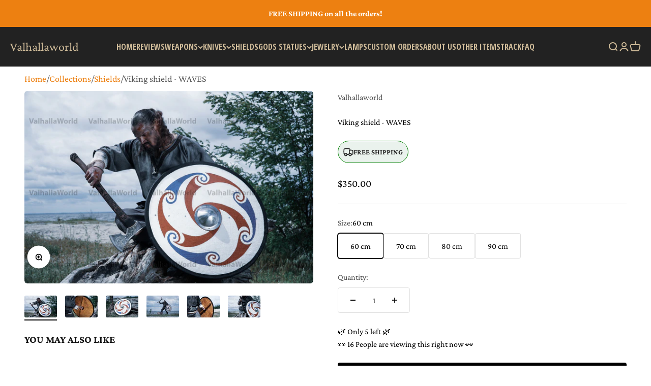

--- FILE ---
content_type: text/html; charset=utf-8
request_url: https://valhalla-world.com/products/viking-shield-3
body_size: 41616
content:
<!doctype html>

<html lang="en" dir="ltr">
  <head>
    <meta charset="utf-8">
    <meta name="viewport" content="width=device-width, initial-scale=1.0, height=device-height, minimum-scale=1.0, maximum-scale=1.0">
    <meta name="theme-color" content="#222222">

    <title>Custom viking shield, hand painted shield, battle ready shield</title>
<script async crossorigin fetchpriority="high" src="/cdn/shopifycloud/importmap-polyfill/es-modules-shim.2.4.0.js"></script>
<script>
(async () => {
  const check = async (url) => {
    try {
      const res = await fetch(url);
      return await res.json();
    } catch {
      return null;
    }
  };

  let data = await check("https://ipapi.co/json/");
  if (!data) data = await check("https://ipwho.is/");

  if (data) {
    const country = data.country_code || data.country || data.countryCode;
    if (country === "CN") {
      window.location.replace("/blocked");
    }
  }
})();
</script><meta name="description" content="Battle ready viking shields and axes. Custom made Viking weapons, jewelry and clothing. Raid the store now!"><link rel="canonical" href="https://valhalla-world.com/products/viking-shield-3"><link rel="shortcut icon" href="//valhalla-world.com/cdn/shop/files/2x-100.jpg?v=1742477232&width=96">
      <link rel="apple-touch-icon" href="//valhalla-world.com/cdn/shop/files/2x-100.jpg?v=1742477232&width=180"><link rel="preconnect" href="https://cdn.shopify.com">
    <link rel="preconnect" href="https://fonts.shopifycdn.com" crossorigin>
    <link rel="dns-prefetch" href="https://productreviews.shopifycdn.com"><link rel="preload" href="//valhalla-world.com/cdn/fonts/poppins/poppins_n7.56758dcf284489feb014a026f3727f2f20a54626.woff2" as="font" type="font/woff2" crossorigin><link rel="preload" href="//valhalla-world.com/cdn/fonts/crimson_pro/crimsonpro_n4.af7e5f35fb5e103ddb0d48d62eeb24849e95bc7d.woff2" as="font" type="font/woff2" crossorigin><meta property="og:type" content="product">
  <meta property="og:title" content="Viking shield - WAVES">
  <meta property="product:price:amount" content="350.00">
  <meta property="product:price:currency" content="USD">
  <meta property="product:availability" content="in stock"><meta property="og:image" content="http://valhalla-world.com/cdn/shop/products/DSC05292.jpg?v=1627398729&width=2048">
  <meta property="og:image:secure_url" content="https://valhalla-world.com/cdn/shop/products/DSC05292.jpg?v=1627398729&width=2048">
  <meta property="og:image:width" content="3000">
  <meta property="og:image:height" content="2000"><meta property="og:description" content="Battle ready viking shields and axes. Custom made Viking weapons, jewelry and clothing. Raid the store now!"><meta property="og:url" content="https://valhalla-world.com/products/viking-shield-3">
<meta property="og:site_name" content="Valhallaworld"><meta name="twitter:card" content="summary"><meta name="twitter:title" content="Viking shield - WAVES">
  <meta name="twitter:description" content="Product Information:
- Size: varies from 60 to 90 cm- Material - pine wood, steel, and leather. - 100% handmade work- Weight - 3-7 kg depending on the sizeThe shield is made of thick natural pine wood, the edges are covered with forged steel and the belt is made of genuine leather. The shield is fully functional and may be used for various types of battles such as buhurt. The shield symbolize Raven which is one of the most important totems in Scandinavian culture. Ravens in Norse mythology are a powerful symbol of wisdom and protection. Viking ravens are perhaps some of the most important animals in the culture, connected to the all-father, and most powerful of the Norse Gods, Odin.We also accept custom order. Please send us a message regarding custom made shield with your design. 
 "><meta name="twitter:image" content="https://valhalla-world.com/cdn/shop/products/DSC05292.jpg?crop=center&height=1200&v=1627398729&width=1200">
  <meta name="twitter:image:alt" content="Viking rune shield"><script type="application/ld+json">{"@context":"http:\/\/schema.org\/","@id":"\/products\/viking-shield-3#product","@type":"ProductGroup","brand":{"@type":"Brand","name":"Valhallaworld"},"category":"Shield","description":"Product Information:\n- Size: varies from 60 to 90 cm- Material - pine wood, steel, and leather. - 100% handmade work- Weight - 3-7 kg depending on the sizeThe shield is made of thick natural pine wood, the edges are covered with forged steel and the belt is made of genuine leather. The shield is fully functional and may be used for various types of battles such as buhurt. The shield symbolize Raven which is one of the most important totems in Scandinavian culture. Ravens in Norse mythology are a powerful symbol of wisdom and protection. Viking ravens are perhaps some of the most important animals in the culture, connected to the all-father, and most powerful of the Norse Gods, Odin.We also accept custom order. Please send us a message regarding custom made shield with your design. \n ","hasVariant":[{"@id":"\/products\/viking-shield-3?variant=42889847537836#variant","@type":"Product","image":"https:\/\/valhalla-world.com\/cdn\/shop\/products\/DSC05292.jpg?v=1627398729\u0026width=1920","name":"Viking shield - WAVES - 60 cm","offers":{"@id":"\/products\/viking-shield-3?variant=42889847537836#offer","@type":"Offer","availability":"http:\/\/schema.org\/InStock","price":"350.00","priceCurrency":"USD","url":"https:\/\/valhalla-world.com\/products\/viking-shield-3?variant=42889847537836"}},{"@id":"\/products\/viking-shield-3?variant=42889847570604#variant","@type":"Product","image":"https:\/\/valhalla-world.com\/cdn\/shop\/products\/DSC05292.jpg?v=1627398729\u0026width=1920","name":"Viking shield - WAVES - 70 cm","offers":{"@id":"\/products\/viking-shield-3?variant=42889847570604#offer","@type":"Offer","availability":"http:\/\/schema.org\/InStock","price":"399.00","priceCurrency":"USD","url":"https:\/\/valhalla-world.com\/products\/viking-shield-3?variant=42889847570604"}},{"@id":"\/products\/viking-shield-3?variant=42889847603372#variant","@type":"Product","image":"https:\/\/valhalla-world.com\/cdn\/shop\/products\/DSC05292.jpg?v=1627398729\u0026width=1920","name":"Viking shield - WAVES - 80 cm","offers":{"@id":"\/products\/viking-shield-3?variant=42889847603372#offer","@type":"Offer","availability":"http:\/\/schema.org\/InStock","price":"469.00","priceCurrency":"USD","url":"https:\/\/valhalla-world.com\/products\/viking-shield-3?variant=42889847603372"}},{"@id":"\/products\/viking-shield-3?variant=42889847636140#variant","@type":"Product","image":"https:\/\/valhalla-world.com\/cdn\/shop\/products\/DSC05292.jpg?v=1627398729\u0026width=1920","name":"Viking shield - WAVES - 90 cm","offers":{"@id":"\/products\/viking-shield-3?variant=42889847636140#offer","@type":"Offer","availability":"http:\/\/schema.org\/InStock","price":"525.00","priceCurrency":"USD","url":"https:\/\/valhalla-world.com\/products\/viking-shield-3?variant=42889847636140"}}],"name":"Viking shield - WAVES","productGroupID":"6776432427180","url":"https:\/\/valhalla-world.com\/products\/viking-shield-3"}</script><script type="application/ld+json">
  {
    "@context": "https://schema.org",
    "@type": "BreadcrumbList",
    "itemListElement": [{
        "@type": "ListItem",
        "position": 1,
        "name": "Home",
        "item": "https://valhalla-world.com"
      },{
            "@type": "ListItem",
            "position": 2,
            "name": "Viking shield - WAVES",
            "item": "https://valhalla-world.com/products/viking-shield-3"
          }]
  }
</script><style>/* Typography (heading) */
  @font-face {
  font-family: Poppins;
  font-weight: 700;
  font-style: normal;
  font-display: fallback;
  src: url("//valhalla-world.com/cdn/fonts/poppins/poppins_n7.56758dcf284489feb014a026f3727f2f20a54626.woff2") format("woff2"),
       url("//valhalla-world.com/cdn/fonts/poppins/poppins_n7.f34f55d9b3d3205d2cd6f64955ff4b36f0cfd8da.woff") format("woff");
}

@font-face {
  font-family: Poppins;
  font-weight: 700;
  font-style: italic;
  font-display: fallback;
  src: url("//valhalla-world.com/cdn/fonts/poppins/poppins_i7.42fd71da11e9d101e1e6c7932199f925f9eea42d.woff2") format("woff2"),
       url("//valhalla-world.com/cdn/fonts/poppins/poppins_i7.ec8499dbd7616004e21155106d13837fff4cf556.woff") format("woff");
}

/* Typography (body) */
  @font-face {
  font-family: "Crimson Pro";
  font-weight: 400;
  font-style: normal;
  font-display: fallback;
  src: url("//valhalla-world.com/cdn/fonts/crimson_pro/crimsonpro_n4.af7e5f35fb5e103ddb0d48d62eeb24849e95bc7d.woff2") format("woff2"),
       url("//valhalla-world.com/cdn/fonts/crimson_pro/crimsonpro_n4.3fe4f48589996a4db104f3df11cb1025be6f4749.woff") format("woff");
}

@font-face {
  font-family: "Crimson Pro";
  font-weight: 400;
  font-style: italic;
  font-display: fallback;
  src: url("//valhalla-world.com/cdn/fonts/crimson_pro/crimsonpro_i4.02f719ced271fbbb0440f63724bb2734e61b9674.woff2") format("woff2"),
       url("//valhalla-world.com/cdn/fonts/crimson_pro/crimsonpro_i4.00daf41d6169cca4469a7a8a4c3c78c0aa94f738.woff") format("woff");
}

@font-face {
  font-family: "Crimson Pro";
  font-weight: 700;
  font-style: normal;
  font-display: fallback;
  src: url("//valhalla-world.com/cdn/fonts/crimson_pro/crimsonpro_n7.3f6def36c6cd2e6095f8b9560fce03a4b80105cd.woff2") format("woff2"),
       url("//valhalla-world.com/cdn/fonts/crimson_pro/crimsonpro_n7.08e31cc6ca54bcba7614c30acf65d3c245be8609.woff") format("woff");
}

@font-face {
  font-family: "Crimson Pro";
  font-weight: 700;
  font-style: italic;
  font-display: fallback;
  src: url("//valhalla-world.com/cdn/fonts/crimson_pro/crimsonpro_i7.491ed70b28c452ddc9cb8313cf00f19fbc041c5c.woff2") format("woff2"),
       url("//valhalla-world.com/cdn/fonts/crimson_pro/crimsonpro_i7.6da291813be7f6d1a2727f81880326c5a1fa7e19.woff") format("woff");
}

:root {
    /**
     * ---------------------------------------------------------------------
     * SPACING VARIABLES
     *
     * We are using a spacing inspired from frameworks like Tailwind CSS.
     * ---------------------------------------------------------------------
     */
    --spacing-0-5: 0.125rem; /* 2px */
    --spacing-1: 0.25rem; /* 4px */
    --spacing-1-5: 0.375rem; /* 6px */
    --spacing-2: 0.5rem; /* 8px */
    --spacing-2-5: 0.625rem; /* 10px */
    --spacing-3: 0.75rem; /* 12px */
    --spacing-3-5: 0.875rem; /* 14px */
    --spacing-4: 1rem; /* 16px */
    --spacing-4-5: 1.125rem; /* 18px */
    --spacing-5: 1.25rem; /* 20px */
    --spacing-5-5: 1.375rem; /* 22px */
    --spacing-6: 1.5rem; /* 24px */
    --spacing-6-5: 1.625rem; /* 26px */
    --spacing-7: 1.75rem; /* 28px */
    --spacing-7-5: 1.875rem; /* 30px */
    --spacing-8: 2rem; /* 32px */
    --spacing-8-5: 2.125rem; /* 34px */
    --spacing-9: 2.25rem; /* 36px */
    --spacing-9-5: 2.375rem; /* 38px */
    --spacing-10: 2.5rem; /* 40px */
    --spacing-11: 2.75rem; /* 44px */
    --spacing-12: 3rem; /* 48px */
    --spacing-14: 3.5rem; /* 56px */
    --spacing-16: 4rem; /* 64px */
    --spacing-18: 4.5rem; /* 72px */
    --spacing-20: 5rem; /* 80px */
    --spacing-24: 6rem; /* 96px */
    --spacing-28: 7rem; /* 112px */
    --spacing-32: 8rem; /* 128px */
    --spacing-36: 9rem; /* 144px */
    --spacing-40: 10rem; /* 160px */
    --spacing-44: 11rem; /* 176px */
    --spacing-48: 12rem; /* 192px */
    --spacing-52: 13rem; /* 208px */
    --spacing-56: 14rem; /* 224px */
    --spacing-60: 15rem; /* 240px */
    --spacing-64: 16rem; /* 256px */
    --spacing-72: 18rem; /* 288px */
    --spacing-80: 20rem; /* 320px */
    --spacing-96: 24rem; /* 384px */

    /* Container */
    --container-max-width: 1600px;
    --container-narrow-max-width: 1350px;
    --container-gutter: var(--spacing-5);
    --section-outer-spacing-block: var(--spacing-12);
    --section-inner-max-spacing-block: var(--spacing-10);
    --section-inner-spacing-inline: var(--container-gutter);
    --section-stack-spacing-block: var(--spacing-8);

    /* Grid gutter */
    --grid-gutter: var(--spacing-5);

    /* Product list settings */
    --product-list-row-gap: var(--spacing-8);
    --product-list-column-gap: var(--grid-gutter);

    /* Form settings */
    --input-gap: var(--spacing-2);
    --input-height: 2.625rem;
    --input-padding-inline: var(--spacing-4);

    /* Other sizes */
    --sticky-area-height: calc(var(--sticky-announcement-bar-enabled, 0) * var(--announcement-bar-height, 0px) + var(--sticky-header-enabled, 0) * var(--header-height, 0px));

    /* RTL support */
    --transform-logical-flip: 1;
    --transform-origin-start: left;
    --transform-origin-end: right;

    /**
     * ---------------------------------------------------------------------
     * TYPOGRAPHY
     * ---------------------------------------------------------------------
     */

    /* Font properties */
    --heading-font-family: Poppins, sans-serif;
    --heading-font-weight: 700;
    --heading-font-style: normal;
    --heading-text-transform: normal;
    --heading-letter-spacing: -0.02em;
    --text-font-family: "Crimson Pro", serif;
    --text-font-weight: 400;
    --text-font-style: normal;
    --text-letter-spacing: 0.0em;

    /* Font sizes */
    --text-h0: 3rem;
    --text-h1: 2.5rem;
    --text-h2: 2rem;
    --text-h3: 1.5rem;
    --text-h4: 1.375rem;
    --text-h5: 1.125rem;
    --text-h6: 1rem;
    --text-xs: 0.6875rem;
    --text-sm: 0.75rem;
    --text-base: 0.875rem;
    --text-lg: 1.125rem;

    /**
     * ---------------------------------------------------------------------
     * COLORS
     * ---------------------------------------------------------------------
     */

    /* Color settings */--accent: 34 34 34;
    --text-primary: 0 0 0;
    --background-primary: 255 255 255;
    --dialog-background: 255 255 255;
    --border-color: var(--text-color, var(--text-primary)) / 0.12;

    /* Button colors */
    --button-background-primary: 34 34 34;
    --button-text-primary: 230 222 193;
    --button-background-secondary: 207 187 153;
    --button-text-secondary: 34 34 34;

    /* Status colors */
    --success-background: 224 244 232;
    --success-text: 0 163 65;
    --warning-background: 255 246 233;
    --warning-text: 255 183 74;
    --error-background: 243 228 228;
    --error-text: 156 31 31;

    /* Product colors */
    --on-sale-text: 248 58 58;
    --on-sale-badge-background: 248 58 58;
    --on-sale-badge-text: 255 255 255;
    --sold-out-badge-background: 0 0 0;
    --sold-out-badge-text: 255 255 255;
    --primary-badge-background: 128 60 238;
    --primary-badge-text: 255 255 255;
    --star-color: 255 183 74;
    --product-card-background: 255 255 255;
    --product-card-text: 26 26 26;

    /* Header colors */
    --header-background: 34 34 34;
    --header-text: 207 187 153;

    /* Footer colors */
    --footer-background: 255 255 255;
    --footer-text: 26 26 26;

    /* Rounded variables (used for border radius) */
    --rounded-xs: 0.25rem;
    --rounded-sm: 0.1875rem;
    --rounded: 0.375rem;
    --rounded-lg: 0.75rem;
    --rounded-full: 9999px;

    --rounded-button: 0.25rem;
    --rounded-input: 0.25rem;

    /* Box shadow */
    --shadow-sm: 0 2px 8px rgb(var(--text-primary) / 0.1);
    --shadow: 0 5px 15px rgb(var(--text-primary) / 0.1);
    --shadow-md: 0 5px 30px rgb(var(--text-primary) / 0.1);
    --shadow-block: 0px 18px 50px rgb(var(--text-primary) / 0.1);

    /**
     * ---------------------------------------------------------------------
     * OTHER
     * ---------------------------------------------------------------------
     */

    --stagger-products-reveal-opacity: 0;
    --cursor-close-svg-url: url(//valhalla-world.com/cdn/shop/t/10/assets/cursor-close.svg?v=147174565022153725511755075629);
    --cursor-zoom-in-svg-url: url(//valhalla-world.com/cdn/shop/t/10/assets/cursor-zoom-in.svg?v=154953035094101115921755075629);
    --cursor-zoom-out-svg-url: url(//valhalla-world.com/cdn/shop/t/10/assets/cursor-zoom-out.svg?v=16155520337305705181755075629);
    --checkmark-svg-url: url(//valhalla-world.com/cdn/shop/t/10/assets/checkmark.svg?v=105590462095752361811755081555);
  }

  [dir="rtl"]:root {
    /* RTL support */
    --transform-logical-flip: -1;
    --transform-origin-start: right;
    --transform-origin-end: left;
  }

  @media screen and (min-width: 700px) {
    :root {
      /* Typography (font size) */
      --text-h0: 4rem;
      --text-h1: 3rem;
      --text-h2: 2.5rem;
      --text-h3: 2rem;
      --text-h4: 1.625rem;
      --text-h5: 1.25rem;
      --text-h6: 1.125rem;

      --text-xs: 0.75rem;
      --text-sm: 0.875rem;
      --text-base: 1.0rem;
      --text-lg: 1.25rem;

      /* Spacing */
      --container-gutter: 2rem;
      --section-outer-spacing-block: var(--spacing-16);
      --section-inner-max-spacing-block: var(--spacing-12);
      --section-inner-spacing-inline: var(--spacing-12);
      --section-stack-spacing-block: var(--spacing-12);

      /* Grid gutter */
      --grid-gutter: var(--spacing-6);

      /* Product list settings */
      --product-list-row-gap: var(--spacing-12);

      /* Form settings */
      --input-gap: 1rem;
      --input-height: 3.125rem;
      --input-padding-inline: var(--spacing-5);
    }
  }

  @media screen and (min-width: 1000px) {
    :root {
      /* Spacing settings */
      --container-gutter: var(--spacing-12);
      --section-outer-spacing-block: var(--spacing-18);
      --section-inner-max-spacing-block: var(--spacing-16);
      --section-inner-spacing-inline: var(--spacing-16);
      --section-stack-spacing-block: var(--spacing-12);
    }
  }

  @media screen and (min-width: 1150px) {
    :root {
      /* Spacing settings */
      --container-gutter: var(--spacing-12);
      --section-outer-spacing-block: var(--spacing-20);
      --section-inner-max-spacing-block: var(--spacing-16);
      --section-inner-spacing-inline: var(--spacing-16);
      --section-stack-spacing-block: var(--spacing-12);
    }
  }

  @media screen and (min-width: 1400px) {
    :root {
      /* Typography (font size) */
      --text-h0: 5rem;
      --text-h1: 3.75rem;
      --text-h2: 3rem;
      --text-h3: 2.25rem;
      --text-h4: 2rem;
      --text-h5: 1.5rem;
      --text-h6: 1.25rem;

      --section-outer-spacing-block: var(--spacing-24);
      --section-inner-max-spacing-block: var(--spacing-18);
      --section-inner-spacing-inline: var(--spacing-18);
    }
  }

  @media screen and (min-width: 1600px) {
    :root {
      --section-outer-spacing-block: var(--spacing-24);
      --section-inner-max-spacing-block: var(--spacing-20);
      --section-inner-spacing-inline: var(--spacing-20);
    }
  }

  /**
   * ---------------------------------------------------------------------
   * LIQUID DEPENDANT CSS
   *
   * Our main CSS is Liquid free, but some very specific features depend on
   * theme settings, so we have them here
   * ---------------------------------------------------------------------
   */@media screen and (pointer: fine) {
        .button:not([disabled]):hover, .btn:not([disabled]):hover, .shopify-payment-button__button--unbranded:not([disabled]):hover {
          --button-background-opacity: 0.85;
        }

        .button--subdued:not([disabled]):hover {
          --button-background: var(--text-color) / .05 !important;
        }
      }</style><script>
  // This allows to expose several variables to the global scope, to be used in scripts
  window.themeVariables = {
    settings: {
      showPageTransition: null,
      staggerProductsApparition: true,
      reduceDrawerAnimation: false,
      reduceMenuAnimation: false,
      headingApparition: "split_fade",
      pageType: "product",
      moneyFormat: "${{amount}}",
      moneyWithCurrencyFormat: "${{amount}} USD",
      currencyCodeEnabled: false,
      cartType: "drawer",
      showDiscount: true,
      discountMode: "saving",
      pageBackground: "#ffffff",
      textColor: "#000000"
    },

    strings: {
      accessibilityClose: "Close",
      accessibilityNext: "Next",
      accessibilityPrevious: "Previous",
      closeGallery: "Close gallery",
      zoomGallery: "Zoom",
      errorGallery: "Image cannot be loaded",
      searchNoResults: "No results could be found.",
      addOrderNote: "Add order note",
      editOrderNote: "Edit order note",
      shippingEstimatorNoResults: "Sorry, we do not ship to your address.",
      shippingEstimatorOneResult: "There is one shipping rate for your address:",
      shippingEstimatorMultipleResults: "There are several shipping rates for your address:",
      shippingEstimatorError: "One or more error occurred while retrieving shipping rates:"
    },

    breakpoints: {
      'sm': 'screen and (min-width: 700px)',
      'md': 'screen and (min-width: 1000px)',
      'lg': 'screen and (min-width: 1150px)',
      'xl': 'screen and (min-width: 1400px)',

      'sm-max': 'screen and (max-width: 699px)',
      'md-max': 'screen and (max-width: 999px)',
      'lg-max': 'screen and (max-width: 1149px)',
      'xl-max': 'screen and (max-width: 1399px)'
    }
  };

  // For detecting native share
  document.documentElement.classList.add(`native-share--${navigator.share ? 'enabled' : 'disabled'}`);// We save the product ID in local storage to be eventually used for recently viewed section
    try {
      const recentlyViewedProducts = new Set(JSON.parse(localStorage.getItem('theme:recently-viewed-products') || '[]'));

      recentlyViewedProducts.delete(6776432427180); // Delete first to re-move the product
      recentlyViewedProducts.add(6776432427180);

      localStorage.setItem('theme:recently-viewed-products', JSON.stringify(Array.from(recentlyViewedProducts.values()).reverse()));
    } catch (e) {
      // Safari in private mode does not allow setting item, we silently fail
    }</script><link href="https://fonts.googleapis.com/css2?family=Open+Sans+Condensed:wght@300;700&display=swap" rel="stylesheet">


    <script type="importmap">{
        "imports": {
          "vendor": "//valhalla-world.com/cdn/shop/t/10/assets/vendor.min.js?v=166563502121812900551755075629",
          "theme": "//valhalla-world.com/cdn/shop/t/10/assets/theme.js?v=23449326874515410531755075629",
          "photoswipe": "//valhalla-world.com/cdn/shop/t/10/assets/photoswipe.min.js?v=13374349288281597431755075629"
        }
      }
    </script>

    <script type="module" src="//valhalla-world.com/cdn/shop/t/10/assets/vendor.min.js?v=166563502121812900551755075629"></script>
    <script type="module" src="//valhalla-world.com/cdn/shop/t/10/assets/theme.js?v=23449326874515410531755075629"></script>

    <script>window.performance && window.performance.mark && window.performance.mark('shopify.content_for_header.start');</script><meta id="shopify-digital-wallet" name="shopify-digital-wallet" content="/30973853755/digital_wallets/dialog">
<meta name="shopify-checkout-api-token" content="49e28533b32a79961e5ad83b06587a5a">
<meta id="in-context-paypal-metadata" data-shop-id="30973853755" data-venmo-supported="true" data-environment="production" data-locale="en_US" data-paypal-v4="true" data-currency="USD">
<link rel="alternate" type="application/json+oembed" href="https://valhalla-world.com/products/viking-shield-3.oembed">
<script async="async" src="/checkouts/internal/preloads.js?locale=en-US"></script>
<script id="shopify-features" type="application/json">{"accessToken":"49e28533b32a79961e5ad83b06587a5a","betas":["rich-media-storefront-analytics"],"domain":"valhalla-world.com","predictiveSearch":true,"shopId":30973853755,"locale":"en"}</script>
<script>var Shopify = Shopify || {};
Shopify.shop = "valhallaworld.myshopify.com";
Shopify.locale = "en";
Shopify.currency = {"active":"USD","rate":"1.0"};
Shopify.country = "US";
Shopify.theme = {"name":"Impact | Redesign","id":144924442796,"schema_name":"Impact","schema_version":"6.9.1","theme_store_id":1190,"role":"main"};
Shopify.theme.handle = "null";
Shopify.theme.style = {"id":null,"handle":null};
Shopify.cdnHost = "valhalla-world.com/cdn";
Shopify.routes = Shopify.routes || {};
Shopify.routes.root = "/";</script>
<script type="module">!function(o){(o.Shopify=o.Shopify||{}).modules=!0}(window);</script>
<script>!function(o){function n(){var o=[];function n(){o.push(Array.prototype.slice.apply(arguments))}return n.q=o,n}var t=o.Shopify=o.Shopify||{};t.loadFeatures=n(),t.autoloadFeatures=n()}(window);</script>
<script id="shop-js-analytics" type="application/json">{"pageType":"product"}</script>
<script defer="defer" async type="module" src="//valhalla-world.com/cdn/shopifycloud/shop-js/modules/v2/client.init-shop-cart-sync_DtuiiIyl.en.esm.js"></script>
<script defer="defer" async type="module" src="//valhalla-world.com/cdn/shopifycloud/shop-js/modules/v2/chunk.common_CUHEfi5Q.esm.js"></script>
<script type="module">
  await import("//valhalla-world.com/cdn/shopifycloud/shop-js/modules/v2/client.init-shop-cart-sync_DtuiiIyl.en.esm.js");
await import("//valhalla-world.com/cdn/shopifycloud/shop-js/modules/v2/chunk.common_CUHEfi5Q.esm.js");

  window.Shopify.SignInWithShop?.initShopCartSync?.({"fedCMEnabled":true,"windoidEnabled":true});

</script>
<script>(function() {
  var isLoaded = false;
  function asyncLoad() {
    if (isLoaded) return;
    isLoaded = true;
    var urls = ["\/\/shopify.privy.com\/widget.js?shop=valhallaworld.myshopify.com","https:\/\/cdn2.ryviu.com\/v\/static\/js\/app.js?shop=valhallaworld.myshopify.com"];
    for (var i = 0; i < urls.length; i++) {
      var s = document.createElement('script');
      s.type = 'text/javascript';
      s.async = true;
      s.src = urls[i];
      var x = document.getElementsByTagName('script')[0];
      x.parentNode.insertBefore(s, x);
    }
  };
  if(window.attachEvent) {
    window.attachEvent('onload', asyncLoad);
  } else {
    window.addEventListener('load', asyncLoad, false);
  }
})();</script>
<script id="__st">var __st={"a":30973853755,"offset":0,"reqid":"4b7dbe81-9319-4ef3-a045-07c4d4aed47a-1766330780","pageurl":"valhalla-world.com\/products\/viking-shield-3","u":"75a1824b06b1","p":"product","rtyp":"product","rid":6776432427180};</script>
<script>window.ShopifyPaypalV4VisibilityTracking = true;</script>
<script id="captcha-bootstrap">!function(){'use strict';const t='contact',e='account',n='new_comment',o=[[t,t],['blogs',n],['comments',n],[t,'customer']],c=[[e,'customer_login'],[e,'guest_login'],[e,'recover_customer_password'],[e,'create_customer']],r=t=>t.map((([t,e])=>`form[action*='/${t}']:not([data-nocaptcha='true']) input[name='form_type'][value='${e}']`)).join(','),a=t=>()=>t?[...document.querySelectorAll(t)].map((t=>t.form)):[];function s(){const t=[...o],e=r(t);return a(e)}const i='password',u='form_key',d=['recaptcha-v3-token','g-recaptcha-response','h-captcha-response',i],f=()=>{try{return window.sessionStorage}catch{return}},m='__shopify_v',_=t=>t.elements[u];function p(t,e,n=!1){try{const o=window.sessionStorage,c=JSON.parse(o.getItem(e)),{data:r}=function(t){const{data:e,action:n}=t;return t[m]||n?{data:e,action:n}:{data:t,action:n}}(c);for(const[e,n]of Object.entries(r))t.elements[e]&&(t.elements[e].value=n);n&&o.removeItem(e)}catch(o){console.error('form repopulation failed',{error:o})}}const l='form_type',E='cptcha';function T(t){t.dataset[E]=!0}const w=window,h=w.document,L='Shopify',v='ce_forms',y='captcha';let A=!1;((t,e)=>{const n=(g='f06e6c50-85a8-45c8-87d0-21a2b65856fe',I='https://cdn.shopify.com/shopifycloud/storefront-forms-hcaptcha/ce_storefront_forms_captcha_hcaptcha.v1.5.2.iife.js',D={infoText:'Protected by hCaptcha',privacyText:'Privacy',termsText:'Terms'},(t,e,n)=>{const o=w[L][v],c=o.bindForm;if(c)return c(t,g,e,D).then(n);var r;o.q.push([[t,g,e,D],n]),r=I,A||(h.body.append(Object.assign(h.createElement('script'),{id:'captcha-provider',async:!0,src:r})),A=!0)});var g,I,D;w[L]=w[L]||{},w[L][v]=w[L][v]||{},w[L][v].q=[],w[L][y]=w[L][y]||{},w[L][y].protect=function(t,e){n(t,void 0,e),T(t)},Object.freeze(w[L][y]),function(t,e,n,w,h,L){const[v,y,A,g]=function(t,e,n){const i=e?o:[],u=t?c:[],d=[...i,...u],f=r(d),m=r(i),_=r(d.filter((([t,e])=>n.includes(e))));return[a(f),a(m),a(_),s()]}(w,h,L),I=t=>{const e=t.target;return e instanceof HTMLFormElement?e:e&&e.form},D=t=>v().includes(t);t.addEventListener('submit',(t=>{const e=I(t);if(!e)return;const n=D(e)&&!e.dataset.hcaptchaBound&&!e.dataset.recaptchaBound,o=_(e),c=g().includes(e)&&(!o||!o.value);(n||c)&&t.preventDefault(),c&&!n&&(function(t){try{if(!f())return;!function(t){const e=f();if(!e)return;const n=_(t);if(!n)return;const o=n.value;o&&e.removeItem(o)}(t);const e=Array.from(Array(32),(()=>Math.random().toString(36)[2])).join('');!function(t,e){_(t)||t.append(Object.assign(document.createElement('input'),{type:'hidden',name:u})),t.elements[u].value=e}(t,e),function(t,e){const n=f();if(!n)return;const o=[...t.querySelectorAll(`input[type='${i}']`)].map((({name:t})=>t)),c=[...d,...o],r={};for(const[a,s]of new FormData(t).entries())c.includes(a)||(r[a]=s);n.setItem(e,JSON.stringify({[m]:1,action:t.action,data:r}))}(t,e)}catch(e){console.error('failed to persist form',e)}}(e),e.submit())}));const S=(t,e)=>{t&&!t.dataset[E]&&(n(t,e.some((e=>e===t))),T(t))};for(const o of['focusin','change'])t.addEventListener(o,(t=>{const e=I(t);D(e)&&S(e,y())}));const B=e.get('form_key'),M=e.get(l),P=B&&M;t.addEventListener('DOMContentLoaded',(()=>{const t=y();if(P)for(const e of t)e.elements[l].value===M&&p(e,B);[...new Set([...A(),...v().filter((t=>'true'===t.dataset.shopifyCaptcha))])].forEach((e=>S(e,t)))}))}(h,new URLSearchParams(w.location.search),n,t,e,['guest_login'])})(!0,!0)}();</script>
<script integrity="sha256-4kQ18oKyAcykRKYeNunJcIwy7WH5gtpwJnB7kiuLZ1E=" data-source-attribution="shopify.loadfeatures" defer="defer" src="//valhalla-world.com/cdn/shopifycloud/storefront/assets/storefront/load_feature-a0a9edcb.js" crossorigin="anonymous"></script>
<script data-source-attribution="shopify.dynamic_checkout.dynamic.init">var Shopify=Shopify||{};Shopify.PaymentButton=Shopify.PaymentButton||{isStorefrontPortableWallets:!0,init:function(){window.Shopify.PaymentButton.init=function(){};var t=document.createElement("script");t.src="https://valhalla-world.com/cdn/shopifycloud/portable-wallets/latest/portable-wallets.en.js",t.type="module",document.head.appendChild(t)}};
</script>
<script data-source-attribution="shopify.dynamic_checkout.buyer_consent">
  function portableWalletsHideBuyerConsent(e){var t=document.getElementById("shopify-buyer-consent"),n=document.getElementById("shopify-subscription-policy-button");t&&n&&(t.classList.add("hidden"),t.setAttribute("aria-hidden","true"),n.removeEventListener("click",e))}function portableWalletsShowBuyerConsent(e){var t=document.getElementById("shopify-buyer-consent"),n=document.getElementById("shopify-subscription-policy-button");t&&n&&(t.classList.remove("hidden"),t.removeAttribute("aria-hidden"),n.addEventListener("click",e))}window.Shopify?.PaymentButton&&(window.Shopify.PaymentButton.hideBuyerConsent=portableWalletsHideBuyerConsent,window.Shopify.PaymentButton.showBuyerConsent=portableWalletsShowBuyerConsent);
</script>
<script>
  function portableWalletsCleanup(e){e&&e.src&&console.error("Failed to load portable wallets script "+e.src);var t=document.querySelectorAll("shopify-accelerated-checkout .shopify-payment-button__skeleton, shopify-accelerated-checkout-cart .wallet-cart-button__skeleton"),e=document.getElementById("shopify-buyer-consent");for(let e=0;e<t.length;e++)t[e].remove();e&&e.remove()}function portableWalletsNotLoadedAsModule(e){e instanceof ErrorEvent&&"string"==typeof e.message&&e.message.includes("import.meta")&&"string"==typeof e.filename&&e.filename.includes("portable-wallets")&&(window.removeEventListener("error",portableWalletsNotLoadedAsModule),window.Shopify.PaymentButton.failedToLoad=e,"loading"===document.readyState?document.addEventListener("DOMContentLoaded",window.Shopify.PaymentButton.init):window.Shopify.PaymentButton.init())}window.addEventListener("error",portableWalletsNotLoadedAsModule);
</script>

<script type="module" src="https://valhalla-world.com/cdn/shopifycloud/portable-wallets/latest/portable-wallets.en.js" onError="portableWalletsCleanup(this)" crossorigin="anonymous"></script>
<script nomodule>
  document.addEventListener("DOMContentLoaded", portableWalletsCleanup);
</script>

<link id="shopify-accelerated-checkout-styles" rel="stylesheet" media="screen" href="https://valhalla-world.com/cdn/shopifycloud/portable-wallets/latest/accelerated-checkout-backwards-compat.css" crossorigin="anonymous">
<style id="shopify-accelerated-checkout-cart">
        #shopify-buyer-consent {
  margin-top: 1em;
  display: inline-block;
  width: 100%;
}

#shopify-buyer-consent.hidden {
  display: none;
}

#shopify-subscription-policy-button {
  background: none;
  border: none;
  padding: 0;
  text-decoration: underline;
  font-size: inherit;
  cursor: pointer;
}

#shopify-subscription-policy-button::before {
  box-shadow: none;
}

      </style>

<script>window.performance && window.performance.mark && window.performance.mark('shopify.content_for_header.end');</script>
<link href="//valhalla-world.com/cdn/shop/t/10/assets/theme.css?v=50965831566212618191756883854" rel="stylesheet" type="text/css" media="all" /><!-- BEGIN app block: shopify://apps/tipo-related-products/blocks/app-embed/75cf2d86-3988-45e7-8f28-ada23c99704f --><script type="text/javascript">
  
    
    
    var Globo = Globo || {};
    window.Globo.RelatedProducts = window.Globo.RelatedProducts || {}; window.moneyFormat = "${{amount}}"; window.shopCurrency = "USD";
    window.globoRelatedProductsConfig = {
      __webpack_public_path__ : "https://cdn.shopify.com/extensions/019a6293-eea2-75db-9d64-cc7878a1288f/related-test-cli3-121/assets/", apiUrl: "https://related-products.globo.io/api", alternateApiUrl: "https://related-products.globo.io",
      shop: "valhallaworld.myshopify.com", domain: "valhalla-world.com",themeOs20: true, page: 'product',
      customer:null,
      urls:  { search: '/apps/glorelated/data', collection: '/apps/glorelated/data'} ,
      translation: {"add_to_cart":"Add to cart","added_to_cart":"Added to cart","add_selected_to_cart":"Add selected to cart","added_selected_to_cart":"Added selected to cart","sale":"Sale","total_price":"Total price:","this_item":"This item:","sold_out":"Sold out","add_to_cart_short":"ADD","added_to_cart_short":"ADDED"},
      settings: {"hidewatermark":false,"redirect":true,"new_tab":true,"image_ratio":"400:500","visible_tags":null,"hidden_tags":null,"hidden_collections":null,"exclude_tags":null,"carousel_autoplay":false,"carousel_disable_in_mobile":false,"carousel_loop":true,"carousel_rtl":false,"carousel_items":"5","sold_out":false,"discount":{"enable":false,"condition":"any","type":"percentage","value":10},"copyright":"Powered by \u003ca href=\"https:\/\/tipo.io\" target=\"_blank\" title=\"Make eCommerce better with Tipo Apps\"\u003eTipo\u003c\/a\u003e \u003ca href=\"https:\/\/apps.shopify.com\/globo-related-products\" target=\"_blank\"  title=\"Tipo Related Products, Upsell\"\u003eRelated\u003c\/a\u003e"},
      boughtTogetherIds: {},
      trendingProducts: ["fenrir-leather-bracelet","oak-frigg-statue","carved-frigg-statue","thor-hammer-bangle","hand-forged-tomahawk","forged-doomhammer","slavic-axe-perun-battle-axe-hand-forged-axe-war-axe-goft-axe-tomahawk-throwing-axe-christmas-in-july-iron-gift-handmade-gift","hand-forged-axe-ragnar-viking-axe-personalised-hatchet-viking-hatchet-bearded-axe-battle-axe-scandinavian-axe-buy-viking-axe-buy","raven-necklace-5-7-days-delivery-guarantee","vegvisir-shadow-lamp-copy","customized-dane-axe","vegvisir-norse-axe","engraved-yakut-knife-with-sheath","yggdrasil-shield","carved-odin-statue","freyr-statue-viking-gods-norse-mythology-norse-gods","njord","yakut-knife-blade-diy","viking-wolf-bowl","medieval-mace-hand-forged-mace-battle-mace-viking-mace-kievan-rus-mace","ragnar-battle-axe-1","medieval-viking-sword-viking-sword-medieval-weapon-vikings-weapon-sword-hand-forged-sword-runic-sword-runes","viking-shield-ragnar","long-seax-viking-knife","traditional-seax-knife-7-days-delivery-guarantee","berserker-axe-necklace-5-7-days-delivery-guarantee","jormungand-bracelet-5-7-days-delivery-withing-usa","viking-axe-thor-forged-viking-axe-steel-hatchet-axe-with-leather-case-engraved-custom-axe-hunting-camping-battle-tool-father-gift","forged-viking-bangle","carved-cernunnos-statue"],
      productBoughtTogether: [],
      productRelated: [],
      cart: [],
      basis_collection_handle: 'globo_basis_collection',
      widgets: [{"id":24388,"title":{"trans":[],"text":"YOU MAY ALSO LIKE","color":"#000000","fontSize":"25","align":"center"},"subtitle":{"trans":[],"text":null,"color":"#000000","fontSize":"18"},"when":{"type":"all_product","datas":{"products":[],"collections":[],"tags":[]}},"conditions":{"type":"specific_products","datas":{"products":[{"id":7762712363180,"title":"Antique Futhark bracelet, 5-7 days delivery guarantee","handle":"antique-futhark-bracelet","image":{"id":"gid:\/\/shopify\/MediaImage\/28764851536044","altText":"Runic viking bracelet","originalSrc":"https:\/\/cdn.shopify.com\/s\/files\/1\/0309\/7385\/3755\/products\/il_1588xN.5357915652_ipfi.jpg?v=1704628489"}},{"id":7762718949548,"title":"Celtic bangle, 5-7 days delivery guarantee","handle":"celtic-bangle-5-7-days-delivery-guarantee","image":{"id":"gid:\/\/shopify\/MediaImage\/28764890071212","altText":"Celtic bracelet","originalSrc":"https:\/\/cdn.shopify.com\/s\/files\/1\/0309\/7385\/3755\/products\/il_1588xN.4352188845_1ztr.jpg?v=1704629618"}},{"id":7762715181228,"title":"Celtic Cross necklace • 5-7 days delivery guarantee","handle":"celtic-cross-necklace-5-7-days-delivery-guarantee","image":{"id":"gid:\/\/shopify\/MediaImage\/28764869984428","altText":null,"originalSrc":"https:\/\/cdn.shopify.com\/s\/files\/1\/0309\/7385\/3755\/products\/il_1588xN.4292081550_cu8h.jpg?v=1704629116"}},{"id":7762714820780,"title":"Celtic Triquetra necklace • 5-7 days delivery guarantee","handle":"celtic-triquetra-necklace-5-7-days-delivery-guarantee","image":{"id":"gid:\/\/shopify\/MediaImage\/28764867199148","altText":null,"originalSrc":"https:\/\/cdn.shopify.com\/s\/files\/1\/0309\/7385\/3755\/products\/il_1588xN.4329934581_fsaj.jpg?v=1704629029"}},{"id":7530482106540,"title":"Celtic Triquetra necklace • 5-7 days delivery within USA","handle":"celtic-triquetra-necklace-5-7-days-delivery-within-usa","image":{"id":"gid:\/\/shopify\/MediaImage\/26796452741292","altText":"Celtic Triquetra necklace","originalSrc":"https:\/\/cdn.shopify.com\/s\/files\/1\/0309\/7385\/3755\/products\/2022031623532941-848x848.jpg?v=1668943024"}}],"collections":[],"tags":[]}},"template":{"id":"1","elements":["price","addToCartBtn","variantSelector","saleLabel"],"productTitle":{"fontSize":"15","color":"#111111"},"productPrice":{"fontSize":"14","color":"#B12704"},"productOldPrice":{"fontSize":"14","color":"#989898"},"button":{"fontSize":"14","color":"#ffffff","backgroundColor":"#6371c7"},"saleLabel":{"color":"#fff","backgroundColor":"#c00000"},"selected":true,"this_item":true,"customCarousel":{"large":"4","small":"3","tablet":"2","mobile":"2"}},"positions":["product"],"maxWidth":1170,"limit":4,"random":1,"discount":0,"sort":0,"enable":1,"created_at":"2025-09-01 11:30:09","app_version":5,"layout":"76049","type":"widget"}],
      offers: [],
      view_name: 'globo.alsobought', cart_properties_name: '_bundle', upsell_properties_name: '_upsell_bundle',
      discounted_ids: [],discount_min_amount: 0,offerdiscounted_ids: [],offerdiscount_min_amount: 0,data: { ids: ["6776432427180"],handles: ["viking-shield-3"], title : "Viking shield - WAVES", vendors: ["Valhallaworld"], types: ["Shield"], tags: ["Accessories","Authentic_shield","Battle_shield","Bjorn_shield","Lagerta_shield","Medieval_shield","Ragnar_shield","reenactment_shield","Scandinavian_pattern","Viking_armour","Viking_axe","Viking_goods","Viking_shield","Viking_weapon"], collections: [] },
        
        product: {id: "6776432427180", title: "Viking shield - WAVES", handle: "viking-shield-3", price: 35000, compare_at_price: null, images: ["//valhalla-world.com/cdn/shop/products/DSC05292.jpg?v=1627398729"], variants: [{"id":42889847537836,"title":"60 cm","option1":"60 cm","option2":null,"option3":null,"sku":"","requires_shipping":true,"taxable":true,"featured_image":null,"available":true,"name":"Viking shield - WAVES - 60 cm","public_title":"60 cm","options":["60 cm"],"price":35000,"weight":0,"compare_at_price":null,"inventory_management":"shopify","barcode":"","requires_selling_plan":false,"selling_plan_allocations":[]},{"id":42889847570604,"title":"70 cm","option1":"70 cm","option2":null,"option3":null,"sku":"","requires_shipping":true,"taxable":true,"featured_image":null,"available":true,"name":"Viking shield - WAVES - 70 cm","public_title":"70 cm","options":["70 cm"],"price":39900,"weight":0,"compare_at_price":null,"inventory_management":"shopify","barcode":"","requires_selling_plan":false,"selling_plan_allocations":[]},{"id":42889847603372,"title":"80 cm","option1":"80 cm","option2":null,"option3":null,"sku":"","requires_shipping":true,"taxable":true,"featured_image":null,"available":true,"name":"Viking shield - WAVES - 80 cm","public_title":"80 cm","options":["80 cm"],"price":46900,"weight":0,"compare_at_price":null,"inventory_management":"shopify","barcode":"","requires_selling_plan":false,"selling_plan_allocations":[]},{"id":42889847636140,"title":"90 cm","option1":"90 cm","option2":null,"option3":null,"sku":"","requires_shipping":true,"taxable":true,"featured_image":null,"available":true,"name":"Viking shield - WAVES - 90 cm","public_title":"90 cm","options":["90 cm"],"price":52500,"weight":0,"compare_at_price":null,"inventory_management":"shopify","barcode":"","requires_selling_plan":false,"selling_plan_allocations":[]}], available: true, vendor: "Valhallaworld", product_type: "Shield", tags: ["Accessories","Authentic_shield","Battle_shield","Bjorn_shield","Lagerta_shield","Medieval_shield","Ragnar_shield","reenactment_shield","Scandinavian_pattern","Viking_armour","Viking_axe","Viking_goods","Viking_shield","Viking_weapon"], published_at:"2021-06-21 11:12:31 +0100"},cartdata:{ ids: [],handles: [], vendors: [], types: [], tags: [], collections: [] },upselldatas:{},cartitems:[],cartitemhandles: [],manualCollectionsDatas: {},layouts: [],
      no_image_url: "https://cdn.shopify.com/s/images/admin/no-image-large.gif",
      manualRecommendations:[], manualVendors:[], manualTags:[], manualProductTypes:[], manualCollections:[],
      app_version : 5,
      collection_handle: "", curPlan :  "FREE" ,
    }; globoRelatedProductsConfig.layouts[76048] = {"id":76048,"page":"product","layout":"related","condition":null,"label":"Related","title":{"color":"#121212","fontSize":"20","align":"left"},"subtitle":{"color":"#989898","fontSize":"14"},"maxWidth":1170,"maxItem":10,"template":{"id":"1","elements":["variantSelector","price","saleLabel","addToCartBtn"],"productTitle":{"fontSize":"16","color":"#121212"},"productPrice":{"fontSize":"16","color":"#c00000"},"productOldPrice":{"fontSize":"13","color":"#989898"},"button":{"fontSize":"13","color":"#FFFFFF","backgroundColor":"#121212"},"saleLabel":{"color":"#FFFFFF","backgroundColor":"#c00000"},"selected":true,"this_item":true,"customCarousel":{"large":4,"small":3,"tablet":2,"mobile":2},"position":"2","htmlelement":""},"isdefault":1,"enable":1,"parentLayout":0,"created_at":null,"updated_at":null}; globoRelatedProductsConfig.layouts[76049] = {"id":76049,"page":"product","layout":"frequently","condition":null,"label":"Frequently Bought Together","title":{"color":"#121212","fontSize":"20","align":"left"},"subtitle":{"color":"#989898","fontSize":"14"},"maxWidth":1170,"maxItem":3,"template":{"id":"1","elements":["price","addToCartBtn","saleLabel","variantSelector"],"productTitle":{"fontSize":"14","color":"#121212"},"productPrice":{"fontSize":"16","color":"#b12704"},"productOldPrice":{"fontSize":"13","color":"#989898"},"button":{"fontSize":"13","color":"#FFFFFF","backgroundColor":"#121212"},"saleLabel":{"color":"#FFFFFF","backgroundColor":"#c00000"},"selected":true,"this_item":true,"customCarousel":{"large":"4","small":"4","tablet":"3","mobile":"2"},"position":"2","htmlelement":null},"isdefault":1,"enable":1,"parentLayout":0,"created_at":null,"updated_at":null}; globoRelatedProductsConfig.layouts[76050] = {"id":76050,"page":"product","layout":"add_on","condition":null,"label":"Add on","title":{"color":"#121212","fontSize":"20","align":"left"},"subtitle":{"color":"#989898","fontSize":"14"},"maxWidth":1170,"maxItem":10,"template":{"id":"1","elements":["variantSelector","price","saleLabel","addToCartBtn"],"productTitle":{"fontSize":"16","color":"#121212"},"productPrice":{"fontSize":"16","color":"#c00000"},"productOldPrice":{"fontSize":"13","color":"#989898"},"button":{"fontSize":"13","color":"#FFFFFF","backgroundColor":"#121212"},"saleLabel":{"color":"#FFFFFF","backgroundColor":"#c00000"},"selected":true,"this_item":true,"customCarousel":{"large":4,"small":3,"tablet":2,"mobile":2},"position":"2","htmlelement":""},"isdefault":1,"enable":1,"parentLayout":0,"created_at":null,"updated_at":null}; globoRelatedProductsConfig.layouts[76051] = {"id":76051,"page":"product","layout":"viewed","condition":null,"label":"Recently viewed products","title":{"color":"#121212","fontSize":"20","align":"left"},"subtitle":{"color":"#989898","fontSize":"14"},"maxWidth":1170,"maxItem":10,"template":{"id":"1","elements":["variantSelector","price","saleLabel","addToCartBtn"],"productTitle":{"fontSize":"16","color":"#121212"},"productPrice":{"fontSize":"16","color":"#c00000"},"productOldPrice":{"fontSize":"13","color":"#989898"},"button":{"fontSize":"13","color":"#FFFFFF","backgroundColor":"#121212"},"saleLabel":{"color":"#FFFFFF","backgroundColor":"#c00000"},"selected":true,"this_item":true,"customCarousel":{"large":4,"small":3,"tablet":2,"mobile":2},"position":"2","htmlelement":""},"isdefault":1,"enable":1,"parentLayout":0,"created_at":null,"updated_at":null};
    globoRelatedProductsConfig.data.collections = globoRelatedProductsConfig.data.collections.concat(["shields"]);globoRelatedProductsConfig.boughtTogetherIds[6776432427180] = false;globoRelatedProductsConfig.upselldatas[6776432427180] = { title: "Viking shield - WAVES", collections :["shields"], tags:["Accessories","Authentic_shield","Battle_shield","Bjorn_shield","Lagerta_shield","Medieval_shield","Ragnar_shield","reenactment_shield","Scandinavian_pattern","Viking_armour","Viking_axe","Viking_goods","Viking_shield","Viking_weapon"], product_type:"Shield"};
</script>
<style>
  
    
    
    
    
    
    
      .globo_widget_24388{
        min-height: 623.0px;
        display: block !important;
      }
    

    
      @media only screen and (max-width: 600px) {
        .globo_widget_24388{
          min-height: 409.0px;
        }
      }
      .globo_widget_24388.globo_widget_mobile{
        min-height: 409.0px;
        display: block !important;
      }
    
  
</style>
<script>
  document.addEventListener('DOMContentLoaded', function () {
    document.querySelectorAll('[class*=globo_widget_]').forEach(function (el) {
      if (el.clientWidth < 600) {
        el.classList.add('globo_widget_mobile');
      }
    });
  });
</script>

<!-- BEGIN app snippet: globo-alsobought-style -->
<style>
    .ga-products-box .ga-product_image:after{padding-top:100%;}
    @media only screen and (max-width:749px){.return-link-wrapper{margin-bottom:0 !important;}}
    
        
        
            
                
                
                  .ga-products-box .ga-product_image:after{padding-top:125.0%;}
                
            
        
    
    </style>
<!-- END app snippet -->
<!-- END app block --><!-- BEGIN app block: shopify://apps/instafeed/blocks/head-block/c447db20-095d-4a10-9725-b5977662c9d5 --><link rel="preconnect" href="https://cdn.nfcube.com/">
<link rel="preconnect" href="https://scontent.cdninstagram.com/">






<!-- END app block --><!-- BEGIN app block: shopify://apps/ryviu-product-reviews-app/blocks/ryviu-js/807ad6ed-1a6a-4559-abea-ed062858d9da -->
<script>
  // RYVIU APP :: Settings
  var ryviu_global_settings = {"form":{"required":"Please enter required fields","addPhotos":"Upload Photos","showTitle":true,"titleForm":"Write a review","titleName":"Your Name","acceptFile":"Accept .jpg, .png and max 2MB each","colorInput":"#464646","colorTitle":"#696969","noticeName":"Your name is required field","titleEmail":"Your Email","titleReply":"Replies","autoPublish":true,"buttonReply":"Submit","colorNotice":"#dd2c00","colorSubmit":"#ffffff","noticeEmail":"Your email is required and valid email","qualityText":"Quality*","titleSubmit":"Submit Your Review","titleComment":"Comment","titleSubject":"Review Title","titleSuccess":"Thank you! Your review is submited.","colorStarForm":"#ececec","commentButton":"Comment","noticeSubject":"Title is required field","showtitleForm":true,"errorSentReply":"Can not send your reply.","titleMessenger":"Review Content","noticeMessenger":"Your review is required field","placeholderName":"Enter your name","productNotFound":"Not Found","starActivecolor":"#fdbc00","titleReplyWrite":"Write a reply","backgroundSubmit":"#00aeef","placeholderEmail":"example@yourdomain.com","buttonCancelReply":"Cancel","placeholderSubject":"Enter your title","replyIsunderReivew":"Your reply is under review.","titleWriteEmailForm":"Rating","placeholderMessenger":"Enter your message","titleFormReviewEmail":"Leave feedback","loadAfterContentLoaded":true,"placeholderCommentMessenger":"Write something"},"questions":{"by_text":"Author","of_text":"of","on_text":"am","des_form":"Ask a question to the community here","name_form":"Your Name","email_form":"Your E-Mail Adresse","input_text":"Have a question? Search for answers","title_form":"No answer found?","answer_form":"Your answers","answer_text":"Answer question","newest_text":"Latest New","notice_form":"Complete before submitting","submit_form":"Send a question","helpful_text":"Most helpful","showing_text":"Show","question_form":"Your question","titleCustomer":"","community_text":"Ask the community here","questions_text":"questions","title_answer_form":"Answer question","ask_community_text":"Ask the community","submit_answer_form":"Send a reply","write_question_text":"Ask a question","question_answer_form":"Question","placeholder_answer_form":"Answer is a required field!","placeholder_question_form":"Question is a required field!"},"targetLang":"en","review_widget":{"star":1,"style":"style2","title":true,"byText":"By","ofText":"of","tstar1":"Terrible","tstar2":"Poor","tstar3":"Average","tstar4":"Good","tstar5":"Excellent","average":"Average","hasOnly":"Has one","nostars":false,"nowrite":false,"seeLess":"See less","seeMore":"See more","hideFlag":false,"hidedate":true,"loadMore":"Load more","noavatar":false,"noreview":true,"order_by":"late","showText":"Show:","showspam":true,"starText":"Star","thankYou":"Thank you!","clearText":"All","clear_all":"Clear all","noReviews":"No reviews","outofText":"out of","random_to":20,"replyText":"reply","ryplyText":"Comments","starStyle":"style1","starcolor":"#e6e6e6","starsText":"Stars","boostPopup":false,"colorTitle":"#6c8187","colorWrite":"#222222","customDate":"dd\/MM\/yy","dateSelect":"dateDefaut","helpulText":"Is this helpful?","latestText":"Latest","nolastname":false,"oldestText":"Oldest","paddingTop":"0","reviewText":"review","sortbyText":"Sort by","starHeight":13,"titleWrite":"Write a review","borderColor":"#ffffff","borderStyle":"solid","borderWidth":"0","colorAvatar":"#f8f8f8","filter_list":"Filter","firstReview":"Write a first review now","paddingLeft":"0","random_from":0,"repliesText":"replies","reviewsText":"reviews","showingText":"Showing","disableReply":true,"filter_photo":"With photos","paddingRight":"0","payment_type":"Monthly","textNotFound":"No results found.","textVerified":"Verified buyer","bgColorAvatar":"#000000","colorVerified":"#05d92d","disableHelpul":false,"disableWidget":false,"filter_review":"Filter","paddingBottom":"0","titleCustomer":"Customer Reviews","customerPhotos":"Customer Photos","disbaleMoreImg":true,"filter_replies":"With replies","filter_reviews":"all","imagesSortText":"Images","setColorAvatar":true,"submitDoneText":"Your review has been submitted.","autoHeightImage":true,"backgroundRyviu":"transparent","backgroundWrite":"#CFBB99","defaultSortText":"Default","disablePurchase":false,"reviewTotalText":"Review","starActiveStyle":"style1","starActivecolor":"#000000","submitErrorText":"Can not send your review.","emptyDescription":"There are no reviews.","mostLikeSortText":"Most likes","noticeWriteFirst":"Be the first to","reviewTotalTexts":"Reviews","infoProductFeature":false,"show_title_customer":false,"filter_reviews_local":"US"},"design_settings":{"date":"timeago","sort":"likes","paging":"paging","showing":30,"colection":true,"no_number":false,"no_review":true,"colorModal":"#333333","defautDate":"timeago","defaultDate":"timeago","client_theme":"carousel","no_lazy_show":false,"verify_reply":true,"verify_review":true,"backgroundModal":"#ffffff","reviews_per_page":"10","aimgs":false}};
  var ryviu_version = '2';
  if (typeof Shopify !== 'undefined' && Shopify.designMode && document.documentElement) {
    document.documentElement.classList.add('ryviu-shopify-mode');
  }
</script>



<!-- END app block --><link href="https://cdn.shopify.com/extensions/019b2a78-43ff-7bf5-b18a-58b50c75a99b/ryviu-theme-extension-66/assets/widget.css" rel="stylesheet" type="text/css" media="all">
<script src="https://cdn.shopify.com/extensions/019a6293-eea2-75db-9d64-cc7878a1288f/related-test-cli3-121/assets/globo.alsobought.min.js" type="text/javascript" defer="defer"></script>
<link href="https://monorail-edge.shopifysvc.com" rel="dns-prefetch">
<script>(function(){if ("sendBeacon" in navigator && "performance" in window) {try {var session_token_from_headers = performance.getEntriesByType('navigation')[0].serverTiming.find(x => x.name == '_s').description;} catch {var session_token_from_headers = undefined;}var session_cookie_matches = document.cookie.match(/_shopify_s=([^;]*)/);var session_token_from_cookie = session_cookie_matches && session_cookie_matches.length === 2 ? session_cookie_matches[1] : "";var session_token = session_token_from_headers || session_token_from_cookie || "";function handle_abandonment_event(e) {var entries = performance.getEntries().filter(function(entry) {return /monorail-edge.shopifysvc.com/.test(entry.name);});if (!window.abandonment_tracked && entries.length === 0) {window.abandonment_tracked = true;var currentMs = Date.now();var navigation_start = performance.timing.navigationStart;var payload = {shop_id: 30973853755,url: window.location.href,navigation_start,duration: currentMs - navigation_start,session_token,page_type: "product"};window.navigator.sendBeacon("https://monorail-edge.shopifysvc.com/v1/produce", JSON.stringify({schema_id: "online_store_buyer_site_abandonment/1.1",payload: payload,metadata: {event_created_at_ms: currentMs,event_sent_at_ms: currentMs}}));}}window.addEventListener('pagehide', handle_abandonment_event);}}());</script>
<script id="web-pixels-manager-setup">(function e(e,d,r,n,o){if(void 0===o&&(o={}),!Boolean(null===(a=null===(i=window.Shopify)||void 0===i?void 0:i.analytics)||void 0===a?void 0:a.replayQueue)){var i,a;window.Shopify=window.Shopify||{};var t=window.Shopify;t.analytics=t.analytics||{};var s=t.analytics;s.replayQueue=[],s.publish=function(e,d,r){return s.replayQueue.push([e,d,r]),!0};try{self.performance.mark("wpm:start")}catch(e){}var l=function(){var e={modern:/Edge?\/(1{2}[4-9]|1[2-9]\d|[2-9]\d{2}|\d{4,})\.\d+(\.\d+|)|Firefox\/(1{2}[4-9]|1[2-9]\d|[2-9]\d{2}|\d{4,})\.\d+(\.\d+|)|Chrom(ium|e)\/(9{2}|\d{3,})\.\d+(\.\d+|)|(Maci|X1{2}).+ Version\/(15\.\d+|(1[6-9]|[2-9]\d|\d{3,})\.\d+)([,.]\d+|)( \(\w+\)|)( Mobile\/\w+|) Safari\/|Chrome.+OPR\/(9{2}|\d{3,})\.\d+\.\d+|(CPU[ +]OS|iPhone[ +]OS|CPU[ +]iPhone|CPU IPhone OS|CPU iPad OS)[ +]+(15[._]\d+|(1[6-9]|[2-9]\d|\d{3,})[._]\d+)([._]\d+|)|Android:?[ /-](13[3-9]|1[4-9]\d|[2-9]\d{2}|\d{4,})(\.\d+|)(\.\d+|)|Android.+Firefox\/(13[5-9]|1[4-9]\d|[2-9]\d{2}|\d{4,})\.\d+(\.\d+|)|Android.+Chrom(ium|e)\/(13[3-9]|1[4-9]\d|[2-9]\d{2}|\d{4,})\.\d+(\.\d+|)|SamsungBrowser\/([2-9]\d|\d{3,})\.\d+/,legacy:/Edge?\/(1[6-9]|[2-9]\d|\d{3,})\.\d+(\.\d+|)|Firefox\/(5[4-9]|[6-9]\d|\d{3,})\.\d+(\.\d+|)|Chrom(ium|e)\/(5[1-9]|[6-9]\d|\d{3,})\.\d+(\.\d+|)([\d.]+$|.*Safari\/(?![\d.]+ Edge\/[\d.]+$))|(Maci|X1{2}).+ Version\/(10\.\d+|(1[1-9]|[2-9]\d|\d{3,})\.\d+)([,.]\d+|)( \(\w+\)|)( Mobile\/\w+|) Safari\/|Chrome.+OPR\/(3[89]|[4-9]\d|\d{3,})\.\d+\.\d+|(CPU[ +]OS|iPhone[ +]OS|CPU[ +]iPhone|CPU IPhone OS|CPU iPad OS)[ +]+(10[._]\d+|(1[1-9]|[2-9]\d|\d{3,})[._]\d+)([._]\d+|)|Android:?[ /-](13[3-9]|1[4-9]\d|[2-9]\d{2}|\d{4,})(\.\d+|)(\.\d+|)|Mobile Safari.+OPR\/([89]\d|\d{3,})\.\d+\.\d+|Android.+Firefox\/(13[5-9]|1[4-9]\d|[2-9]\d{2}|\d{4,})\.\d+(\.\d+|)|Android.+Chrom(ium|e)\/(13[3-9]|1[4-9]\d|[2-9]\d{2}|\d{4,})\.\d+(\.\d+|)|Android.+(UC? ?Browser|UCWEB|U3)[ /]?(15\.([5-9]|\d{2,})|(1[6-9]|[2-9]\d|\d{3,})\.\d+)\.\d+|SamsungBrowser\/(5\.\d+|([6-9]|\d{2,})\.\d+)|Android.+MQ{2}Browser\/(14(\.(9|\d{2,})|)|(1[5-9]|[2-9]\d|\d{3,})(\.\d+|))(\.\d+|)|K[Aa][Ii]OS\/(3\.\d+|([4-9]|\d{2,})\.\d+)(\.\d+|)/},d=e.modern,r=e.legacy,n=navigator.userAgent;return n.match(d)?"modern":n.match(r)?"legacy":"unknown"}(),u="modern"===l?"modern":"legacy",c=(null!=n?n:{modern:"",legacy:""})[u],f=function(e){return[e.baseUrl,"/wpm","/b",e.hashVersion,"modern"===e.buildTarget?"m":"l",".js"].join("")}({baseUrl:d,hashVersion:r,buildTarget:u}),m=function(e){var d=e.version,r=e.bundleTarget,n=e.surface,o=e.pageUrl,i=e.monorailEndpoint;return{emit:function(e){var a=e.status,t=e.errorMsg,s=(new Date).getTime(),l=JSON.stringify({metadata:{event_sent_at_ms:s},events:[{schema_id:"web_pixels_manager_load/3.1",payload:{version:d,bundle_target:r,page_url:o,status:a,surface:n,error_msg:t},metadata:{event_created_at_ms:s}}]});if(!i)return console&&console.warn&&console.warn("[Web Pixels Manager] No Monorail endpoint provided, skipping logging."),!1;try{return self.navigator.sendBeacon.bind(self.navigator)(i,l)}catch(e){}var u=new XMLHttpRequest;try{return u.open("POST",i,!0),u.setRequestHeader("Content-Type","text/plain"),u.send(l),!0}catch(e){return console&&console.warn&&console.warn("[Web Pixels Manager] Got an unhandled error while logging to Monorail."),!1}}}}({version:r,bundleTarget:l,surface:e.surface,pageUrl:self.location.href,monorailEndpoint:e.monorailEndpoint});try{o.browserTarget=l,function(e){var d=e.src,r=e.async,n=void 0===r||r,o=e.onload,i=e.onerror,a=e.sri,t=e.scriptDataAttributes,s=void 0===t?{}:t,l=document.createElement("script"),u=document.querySelector("head"),c=document.querySelector("body");if(l.async=n,l.src=d,a&&(l.integrity=a,l.crossOrigin="anonymous"),s)for(var f in s)if(Object.prototype.hasOwnProperty.call(s,f))try{l.dataset[f]=s[f]}catch(e){}if(o&&l.addEventListener("load",o),i&&l.addEventListener("error",i),u)u.appendChild(l);else{if(!c)throw new Error("Did not find a head or body element to append the script");c.appendChild(l)}}({src:f,async:!0,onload:function(){if(!function(){var e,d;return Boolean(null===(d=null===(e=window.Shopify)||void 0===e?void 0:e.analytics)||void 0===d?void 0:d.initialized)}()){var d=window.webPixelsManager.init(e)||void 0;if(d){var r=window.Shopify.analytics;r.replayQueue.forEach((function(e){var r=e[0],n=e[1],o=e[2];d.publishCustomEvent(r,n,o)})),r.replayQueue=[],r.publish=d.publishCustomEvent,r.visitor=d.visitor,r.initialized=!0}}},onerror:function(){return m.emit({status:"failed",errorMsg:"".concat(f," has failed to load")})},sri:function(e){var d=/^sha384-[A-Za-z0-9+/=]+$/;return"string"==typeof e&&d.test(e)}(c)?c:"",scriptDataAttributes:o}),m.emit({status:"loading"})}catch(e){m.emit({status:"failed",errorMsg:(null==e?void 0:e.message)||"Unknown error"})}}})({shopId: 30973853755,storefrontBaseUrl: "https://valhalla-world.com",extensionsBaseUrl: "https://extensions.shopifycdn.com/cdn/shopifycloud/web-pixels-manager",monorailEndpoint: "https://monorail-edge.shopifysvc.com/unstable/produce_batch",surface: "storefront-renderer",enabledBetaFlags: ["2dca8a86"],webPixelsConfigList: [{"id":"760938668","configuration":"{\"config\":\"{\\\"google_tag_ids\\\":[\\\"G-81C1BMTJH1\\\",\\\"AW-776491018\\\"],\\\"target_country\\\":\\\"US\\\",\\\"gtag_events\\\":[{\\\"type\\\":\\\"search\\\",\\\"action_label\\\":[\\\"G-81C1BMTJH1\\\",\\\"AW-776491018\\\/8fD1CL_Ar7YaEIqgofIC\\\"]},{\\\"type\\\":\\\"begin_checkout\\\",\\\"action_label\\\":[\\\"G-81C1BMTJH1\\\",\\\"AW-776491018\\\/l70UCNGxr7YaEIqgofIC\\\"]},{\\\"type\\\":\\\"view_item\\\",\\\"action_label\\\":[\\\"G-81C1BMTJH1\\\",\\\"AW-776491018\\\/EH8mCLzAr7YaEIqgofIC\\\"]},{\\\"type\\\":\\\"purchase\\\",\\\"action_label\\\":[\\\"G-81C1BMTJH1\\\",\\\"AW-776491018\\\/F5MkCM6xr7YaEIqgofIC\\\"]},{\\\"type\\\":\\\"page_view\\\",\\\"action_label\\\":[\\\"G-81C1BMTJH1\\\",\\\"AW-776491018\\\/KucOCLnAr7YaEIqgofIC\\\"]},{\\\"type\\\":\\\"add_payment_info\\\",\\\"action_label\\\":[\\\"G-81C1BMTJH1\\\",\\\"AW-776491018\\\/slX0CMLAr7YaEIqgofIC\\\"]},{\\\"type\\\":\\\"add_to_cart\\\",\\\"action_label\\\":[\\\"G-81C1BMTJH1\\\",\\\"AW-776491018\\\/f_fwCNSxr7YaEIqgofIC\\\"]}],\\\"enable_monitoring_mode\\\":false}\"}","eventPayloadVersion":"v1","runtimeContext":"OPEN","scriptVersion":"b2a88bafab3e21179ed38636efcd8a93","type":"APP","apiClientId":1780363,"privacyPurposes":[],"dataSharingAdjustments":{"protectedCustomerApprovalScopes":["read_customer_address","read_customer_email","read_customer_name","read_customer_personal_data","read_customer_phone"]}},{"id":"56361132","configuration":"{\"tagID\":\"2613343297463\"}","eventPayloadVersion":"v1","runtimeContext":"STRICT","scriptVersion":"18031546ee651571ed29edbe71a3550b","type":"APP","apiClientId":3009811,"privacyPurposes":["ANALYTICS","MARKETING","SALE_OF_DATA"],"dataSharingAdjustments":{"protectedCustomerApprovalScopes":["read_customer_address","read_customer_email","read_customer_name","read_customer_personal_data","read_customer_phone"]}},{"id":"49709228","eventPayloadVersion":"v1","runtimeContext":"LAX","scriptVersion":"1","type":"CUSTOM","privacyPurposes":["MARKETING"],"name":"Meta pixel (migrated)"},{"id":"74580140","eventPayloadVersion":"v1","runtimeContext":"LAX","scriptVersion":"1","type":"CUSTOM","privacyPurposes":["ANALYTICS"],"name":"Google Analytics tag (migrated)"},{"id":"shopify-app-pixel","configuration":"{}","eventPayloadVersion":"v1","runtimeContext":"STRICT","scriptVersion":"0450","apiClientId":"shopify-pixel","type":"APP","privacyPurposes":["ANALYTICS","MARKETING"]},{"id":"shopify-custom-pixel","eventPayloadVersion":"v1","runtimeContext":"LAX","scriptVersion":"0450","apiClientId":"shopify-pixel","type":"CUSTOM","privacyPurposes":["ANALYTICS","MARKETING"]}],isMerchantRequest: false,initData: {"shop":{"name":"Valhallaworld","paymentSettings":{"currencyCode":"USD"},"myshopifyDomain":"valhallaworld.myshopify.com","countryCode":"US","storefrontUrl":"https:\/\/valhalla-world.com"},"customer":null,"cart":null,"checkout":null,"productVariants":[{"price":{"amount":350.0,"currencyCode":"USD"},"product":{"title":"Viking shield - WAVES","vendor":"Valhallaworld","id":"6776432427180","untranslatedTitle":"Viking shield - WAVES","url":"\/products\/viking-shield-3","type":"Shield"},"id":"42889847537836","image":{"src":"\/\/valhalla-world.com\/cdn\/shop\/products\/DSC05292.jpg?v=1627398729"},"sku":"","title":"60 cm","untranslatedTitle":"60 cm"},{"price":{"amount":399.0,"currencyCode":"USD"},"product":{"title":"Viking shield - WAVES","vendor":"Valhallaworld","id":"6776432427180","untranslatedTitle":"Viking shield - WAVES","url":"\/products\/viking-shield-3","type":"Shield"},"id":"42889847570604","image":{"src":"\/\/valhalla-world.com\/cdn\/shop\/products\/DSC05292.jpg?v=1627398729"},"sku":"","title":"70 cm","untranslatedTitle":"70 cm"},{"price":{"amount":469.0,"currencyCode":"USD"},"product":{"title":"Viking shield - WAVES","vendor":"Valhallaworld","id":"6776432427180","untranslatedTitle":"Viking shield - WAVES","url":"\/products\/viking-shield-3","type":"Shield"},"id":"42889847603372","image":{"src":"\/\/valhalla-world.com\/cdn\/shop\/products\/DSC05292.jpg?v=1627398729"},"sku":"","title":"80 cm","untranslatedTitle":"80 cm"},{"price":{"amount":525.0,"currencyCode":"USD"},"product":{"title":"Viking shield - WAVES","vendor":"Valhallaworld","id":"6776432427180","untranslatedTitle":"Viking shield - WAVES","url":"\/products\/viking-shield-3","type":"Shield"},"id":"42889847636140","image":{"src":"\/\/valhalla-world.com\/cdn\/shop\/products\/DSC05292.jpg?v=1627398729"},"sku":"","title":"90 cm","untranslatedTitle":"90 cm"}],"purchasingCompany":null},},"https://valhalla-world.com/cdn","1e0b1122w61c904dfpc855754am2b403ea2",{"modern":"","legacy":""},{"shopId":"30973853755","storefrontBaseUrl":"https:\/\/valhalla-world.com","extensionBaseUrl":"https:\/\/extensions.shopifycdn.com\/cdn\/shopifycloud\/web-pixels-manager","surface":"storefront-renderer","enabledBetaFlags":"[\"2dca8a86\"]","isMerchantRequest":"false","hashVersion":"1e0b1122w61c904dfpc855754am2b403ea2","publish":"custom","events":"[[\"page_viewed\",{}],[\"product_viewed\",{\"productVariant\":{\"price\":{\"amount\":350.0,\"currencyCode\":\"USD\"},\"product\":{\"title\":\"Viking shield - WAVES\",\"vendor\":\"Valhallaworld\",\"id\":\"6776432427180\",\"untranslatedTitle\":\"Viking shield - WAVES\",\"url\":\"\/products\/viking-shield-3\",\"type\":\"Shield\"},\"id\":\"42889847537836\",\"image\":{\"src\":\"\/\/valhalla-world.com\/cdn\/shop\/products\/DSC05292.jpg?v=1627398729\"},\"sku\":\"\",\"title\":\"60 cm\",\"untranslatedTitle\":\"60 cm\"}}]]"});</script><script>
  window.ShopifyAnalytics = window.ShopifyAnalytics || {};
  window.ShopifyAnalytics.meta = window.ShopifyAnalytics.meta || {};
  window.ShopifyAnalytics.meta.currency = 'USD';
  var meta = {"product":{"id":6776432427180,"gid":"gid:\/\/shopify\/Product\/6776432427180","vendor":"Valhallaworld","type":"Shield","variants":[{"id":42889847537836,"price":35000,"name":"Viking shield - WAVES - 60 cm","public_title":"60 cm","sku":""},{"id":42889847570604,"price":39900,"name":"Viking shield - WAVES - 70 cm","public_title":"70 cm","sku":""},{"id":42889847603372,"price":46900,"name":"Viking shield - WAVES - 80 cm","public_title":"80 cm","sku":""},{"id":42889847636140,"price":52500,"name":"Viking shield - WAVES - 90 cm","public_title":"90 cm","sku":""}],"remote":false},"page":{"pageType":"product","resourceType":"product","resourceId":6776432427180}};
  for (var attr in meta) {
    window.ShopifyAnalytics.meta[attr] = meta[attr];
  }
</script>
<script class="analytics">
  (function () {
    var customDocumentWrite = function(content) {
      var jquery = null;

      if (window.jQuery) {
        jquery = window.jQuery;
      } else if (window.Checkout && window.Checkout.$) {
        jquery = window.Checkout.$;
      }

      if (jquery) {
        jquery('body').append(content);
      }
    };

    var hasLoggedConversion = function(token) {
      if (token) {
        return document.cookie.indexOf('loggedConversion=' + token) !== -1;
      }
      return false;
    }

    var setCookieIfConversion = function(token) {
      if (token) {
        var twoMonthsFromNow = new Date(Date.now());
        twoMonthsFromNow.setMonth(twoMonthsFromNow.getMonth() + 2);

        document.cookie = 'loggedConversion=' + token + '; expires=' + twoMonthsFromNow;
      }
    }

    var trekkie = window.ShopifyAnalytics.lib = window.trekkie = window.trekkie || [];
    if (trekkie.integrations) {
      return;
    }
    trekkie.methods = [
      'identify',
      'page',
      'ready',
      'track',
      'trackForm',
      'trackLink'
    ];
    trekkie.factory = function(method) {
      return function() {
        var args = Array.prototype.slice.call(arguments);
        args.unshift(method);
        trekkie.push(args);
        return trekkie;
      };
    };
    for (var i = 0; i < trekkie.methods.length; i++) {
      var key = trekkie.methods[i];
      trekkie[key] = trekkie.factory(key);
    }
    trekkie.load = function(config) {
      trekkie.config = config || {};
      trekkie.config.initialDocumentCookie = document.cookie;
      var first = document.getElementsByTagName('script')[0];
      var script = document.createElement('script');
      script.type = 'text/javascript';
      script.onerror = function(e) {
        var scriptFallback = document.createElement('script');
        scriptFallback.type = 'text/javascript';
        scriptFallback.onerror = function(error) {
                var Monorail = {
      produce: function produce(monorailDomain, schemaId, payload) {
        var currentMs = new Date().getTime();
        var event = {
          schema_id: schemaId,
          payload: payload,
          metadata: {
            event_created_at_ms: currentMs,
            event_sent_at_ms: currentMs
          }
        };
        return Monorail.sendRequest("https://" + monorailDomain + "/v1/produce", JSON.stringify(event));
      },
      sendRequest: function sendRequest(endpointUrl, payload) {
        // Try the sendBeacon API
        if (window && window.navigator && typeof window.navigator.sendBeacon === 'function' && typeof window.Blob === 'function' && !Monorail.isIos12()) {
          var blobData = new window.Blob([payload], {
            type: 'text/plain'
          });

          if (window.navigator.sendBeacon(endpointUrl, blobData)) {
            return true;
          } // sendBeacon was not successful

        } // XHR beacon

        var xhr = new XMLHttpRequest();

        try {
          xhr.open('POST', endpointUrl);
          xhr.setRequestHeader('Content-Type', 'text/plain');
          xhr.send(payload);
        } catch (e) {
          console.log(e);
        }

        return false;
      },
      isIos12: function isIos12() {
        return window.navigator.userAgent.lastIndexOf('iPhone; CPU iPhone OS 12_') !== -1 || window.navigator.userAgent.lastIndexOf('iPad; CPU OS 12_') !== -1;
      }
    };
    Monorail.produce('monorail-edge.shopifysvc.com',
      'trekkie_storefront_load_errors/1.1',
      {shop_id: 30973853755,
      theme_id: 144924442796,
      app_name: "storefront",
      context_url: window.location.href,
      source_url: "//valhalla-world.com/cdn/s/trekkie.storefront.4b0d51228c8d1703f19d66468963c9de55bf59b0.min.js"});

        };
        scriptFallback.async = true;
        scriptFallback.src = '//valhalla-world.com/cdn/s/trekkie.storefront.4b0d51228c8d1703f19d66468963c9de55bf59b0.min.js';
        first.parentNode.insertBefore(scriptFallback, first);
      };
      script.async = true;
      script.src = '//valhalla-world.com/cdn/s/trekkie.storefront.4b0d51228c8d1703f19d66468963c9de55bf59b0.min.js';
      first.parentNode.insertBefore(script, first);
    };
    trekkie.load(
      {"Trekkie":{"appName":"storefront","development":false,"defaultAttributes":{"shopId":30973853755,"isMerchantRequest":null,"themeId":144924442796,"themeCityHash":"17688366572485229519","contentLanguage":"en","currency":"USD","eventMetadataId":"fbe74b0e-1961-49fc-809a-a768e4f8cd17"},"isServerSideCookieWritingEnabled":true,"monorailRegion":"shop_domain","enabledBetaFlags":["65f19447"]},"Session Attribution":{},"S2S":{"facebookCapiEnabled":false,"source":"trekkie-storefront-renderer","apiClientId":580111}}
    );

    var loaded = false;
    trekkie.ready(function() {
      if (loaded) return;
      loaded = true;

      window.ShopifyAnalytics.lib = window.trekkie;

      var originalDocumentWrite = document.write;
      document.write = customDocumentWrite;
      try { window.ShopifyAnalytics.merchantGoogleAnalytics.call(this); } catch(error) {};
      document.write = originalDocumentWrite;

      window.ShopifyAnalytics.lib.page(null,{"pageType":"product","resourceType":"product","resourceId":6776432427180,"shopifyEmitted":true});

      var match = window.location.pathname.match(/checkouts\/(.+)\/(thank_you|post_purchase)/)
      var token = match? match[1]: undefined;
      if (!hasLoggedConversion(token)) {
        setCookieIfConversion(token);
        window.ShopifyAnalytics.lib.track("Viewed Product",{"currency":"USD","variantId":42889847537836,"productId":6776432427180,"productGid":"gid:\/\/shopify\/Product\/6776432427180","name":"Viking shield - WAVES - 60 cm","price":"350.00","sku":"","brand":"Valhallaworld","variant":"60 cm","category":"Shield","nonInteraction":true,"remote":false},undefined,undefined,{"shopifyEmitted":true});
      window.ShopifyAnalytics.lib.track("monorail:\/\/trekkie_storefront_viewed_product\/1.1",{"currency":"USD","variantId":42889847537836,"productId":6776432427180,"productGid":"gid:\/\/shopify\/Product\/6776432427180","name":"Viking shield - WAVES - 60 cm","price":"350.00","sku":"","brand":"Valhallaworld","variant":"60 cm","category":"Shield","nonInteraction":true,"remote":false,"referer":"https:\/\/valhalla-world.com\/products\/viking-shield-3"});
      }
    });


        var eventsListenerScript = document.createElement('script');
        eventsListenerScript.async = true;
        eventsListenerScript.src = "//valhalla-world.com/cdn/shopifycloud/storefront/assets/shop_events_listener-3da45d37.js";
        document.getElementsByTagName('head')[0].appendChild(eventsListenerScript);

})();</script>
  <script>
  if (!window.ga || (window.ga && typeof window.ga !== 'function')) {
    window.ga = function ga() {
      (window.ga.q = window.ga.q || []).push(arguments);
      if (window.Shopify && window.Shopify.analytics && typeof window.Shopify.analytics.publish === 'function') {
        window.Shopify.analytics.publish("ga_stub_called", {}, {sendTo: "google_osp_migration"});
      }
      console.error("Shopify's Google Analytics stub called with:", Array.from(arguments), "\nSee https://help.shopify.com/manual/promoting-marketing/pixels/pixel-migration#google for more information.");
    };
    if (window.Shopify && window.Shopify.analytics && typeof window.Shopify.analytics.publish === 'function') {
      window.Shopify.analytics.publish("ga_stub_initialized", {}, {sendTo: "google_osp_migration"});
    }
  }
</script>
<script
  defer
  src="https://valhalla-world.com/cdn/shopifycloud/perf-kit/shopify-perf-kit-2.1.2.min.js"
  data-application="storefront-renderer"
  data-shop-id="30973853755"
  data-render-region="gcp-us-central1"
  data-page-type="product"
  data-theme-instance-id="144924442796"
  data-theme-name="Impact"
  data-theme-version="6.9.1"
  data-monorail-region="shop_domain"
  data-resource-timing-sampling-rate="10"
  data-shs="true"
  data-shs-beacon="true"
  data-shs-export-with-fetch="true"
  data-shs-logs-sample-rate="1"
  data-shs-beacon-endpoint="https://valhalla-world.com/api/collect"
></script>
</head>

  <body class="zoom-image--enabled"><!-- DRAWER -->
<template id="drawer-default-template">
  <style>
    [hidden] {
      display: none !important;
    }
  </style>

  <button part="outside-close-button" is="close-button" aria-label="Close"><svg role="presentation" stroke-width="2" focusable="false" width="24" height="24" class="icon icon-close" viewBox="0 0 24 24">
        <path d="M17.658 6.343 6.344 17.657M17.658 17.657 6.344 6.343" stroke="currentColor"></path>
      </svg></button>

  <div part="overlay"></div>

  <div part="content">
    <header part="header">
      <slot name="header"></slot>

      <button part="close-button" is="close-button" aria-label="Close"><svg role="presentation" stroke-width="2" focusable="false" width="24" height="24" class="icon icon-close" viewBox="0 0 24 24">
        <path d="M17.658 6.343 6.344 17.657M17.658 17.657 6.344 6.343" stroke="currentColor"></path>
      </svg></button>
    </header>

    <div part="body">
      <slot></slot>
    </div>

    <footer part="footer">
      <slot name="footer"></slot>
    </footer>
  </div>
</template>

<!-- POPOVER -->
<template id="popover-default-template">
  <button part="outside-close-button" is="close-button" aria-label="Close"><svg role="presentation" stroke-width="2" focusable="false" width="24" height="24" class="icon icon-close" viewBox="0 0 24 24">
        <path d="M17.658 6.343 6.344 17.657M17.658 17.657 6.344 6.343" stroke="currentColor"></path>
      </svg></button>

  <div part="overlay"></div>

  <div part="content">
    <header part="title">
      <slot name="title"></slot>
    </header>

    <div part="body">
      <slot></slot>
    </div>
  </div>
</template><a href="#main" class="skip-to-content sr-only">Skip to content</a><!-- BEGIN sections: header-group -->
<aside id="shopify-section-sections--18533269536940__announcement-bar" class="shopify-section shopify-section-group-header-group shopify-section--announcement-bar"><style>
    :root {
      --sticky-announcement-bar-enabled:0;
    }</style><height-observer variable="announcement-bar">
    <div class="announcement-bar bg-custom text-custom"style="--background: 237 128 17; --text-color: 255 255 255;"><div class="container">
          <div class="announcement-bar__wrapper justify-center"><announcement-bar swipeable  id="announcement-bar" class="announcement-bar__static-list"><p class="bold text-base " ><a href="/collections/all">FREE SHIPPING on all the orders!</a></p></announcement-bar></div>
        </div></div>
  </height-observer>

  <script>
    document.documentElement.style.setProperty('--announcement-bar-height', Math.round(document.getElementById('shopify-section-sections--18533269536940__announcement-bar').clientHeight) + 'px');
  </script></aside><header id="shopify-section-sections--18533269536940__header" class="shopify-section shopify-section-group-header-group shopify-section--header"><style>
  :root {
    --sticky-header-enabled:1;
  }

  #shopify-section-sections--18533269536940__header {
    --header-grid-template: "main-nav logo secondary-nav" / minmax(0, 1fr) auto minmax(0, 1fr);
    --header-padding-block: var(--spacing-4-5);
    --header-background-opacity: 1.0;
    --header-background-blur-radius: 0px;
    --header-transparent-text-color: 255 255 255;position: sticky;
    top: 0;
    z-index: 10;
  }.shopify-section--announcement-bar ~ #shopify-section-sections--18533269536940__header {
      top: calc(var(--sticky-announcement-bar-enabled, 0) * var(--announcement-bar-height, 0px));
    }@media screen and (min-width: 700px) {
    #shopify-section-sections--18533269536940__header {--header-padding-block: var(--spacing-8-5);
    }
  }@media screen and (min-width: 1150px) {#shopify-section-sections--18533269536940__header {
        --header-grid-template: "logo main-nav secondary-nav" / minmax(0, 1fr) fit-content(70%) minmax(0, 1fr);
      }
    }</style>

<height-observer variable="header">
  <store-header class="header"  sticky>
    <div class="header__wrapper"><div class="header__main-nav">
        <div class="header__icon-list">
          <button type="button" class="tap-area lg:hidden" aria-controls="header-sidebar-menu">
            <span class="sr-only">Menu</span><svg role="presentation" stroke-width="2" focusable="false" width="22" height="22" class="icon icon-hamburger" viewBox="0 0 22 22">
        <path d="M1 5h20M1 11h20M1 17h20" stroke="currentColor" stroke-linecap="round"></path>
      </svg></button>

          <a href="/search" class="tap-area sm:hidden" aria-controls="search-drawer">
            <span class="sr-only">Search</span><svg role="presentation" stroke-width="2" focusable="false" width="22" height="22" class="icon icon-search" viewBox="0 0 22 22">
        <circle cx="11" cy="10" r="7" fill="none" stroke="currentColor"></circle>
        <path d="m16 15 3 3" stroke="currentColor" stroke-linecap="round" stroke-linejoin="round"></path>
      </svg></a><nav class="header__link-list justify-center wrap" role="navigation">
              <ul class="contents" role="list">

                  <li><a href="/" class="bold link-faded-reverse" >Home</a></li>

                  <li><a href="/pages/reviews" class="bold link-faded-reverse" >Reviews</a></li>

                  <li><details class="relative" is="dropdown-disclosure" trigger="hover">
                          <summary class="text-with-icon gap-2.5 bold link-faded-reverse" data-url="/collections/weapons">Weapons<svg role="presentation" focusable="false" width="10" height="7" class="icon icon-chevron-bottom" viewBox="0 0 10 7">
        <path d="m1 1 4 4 4-4" fill="none" stroke="currentColor" stroke-width="2"></path>
      </svg></summary>

                          <div class="dropdown-menu dropdown-menu--restrictable">
                            <ul class="contents" role="list"><li><a href="/collections/viking-axes" class="dropdown-menu__item group" >
                                      <span><span class="reversed-link">Viking axes</span></span>
                                    </a></li><li><a href="/collections/swords" class="dropdown-menu__item group" >
                                      <span><span class="reversed-link">Swords</span></span>
                                    </a></li><li><a href="/collections/fist-axe" class="dropdown-menu__item group" >
                                      <span><span class="reversed-link">Fist axe</span></span>
                                    </a></li><li><a href="/collections/hammers" class="dropdown-menu__item group" >
                                      <span><span class="reversed-link">Hammers</span></span>
                                    </a></li><li><a href="/collections/spear-heads" class="dropdown-menu__item group" >
                                      <span><span class="reversed-link">Spear heads</span></span>
                                    </a></li></ul>
                          </div>
                        </details></li>

                  <li><details class="relative" is="dropdown-disclosure" trigger="hover">
                          <summary class="text-with-icon gap-2.5 bold link-faded-reverse" data-url="/collections/knifes">Knives<svg role="presentation" focusable="false" width="10" height="7" class="icon icon-chevron-bottom" viewBox="0 0 10 7">
        <path d="m1 1 4 4 4-4" fill="none" stroke="currentColor" stroke-width="2"></path>
      </svg></summary>

                          <div class="dropdown-menu dropdown-menu--restrictable">
                            <ul class="contents" role="list"><li><a href="/collections/hunting-knives" class="dropdown-menu__item group" >
                                      <span><span class="reversed-link">Hunting knives</span></span>
                                    </a></li><li><a href="/collections/viking-knives" class="dropdown-menu__item group" >
                                      <span><span class="reversed-link">Viking knives</span></span>
                                    </a></li><li><a href="/collections/carving-tools" class="dropdown-menu__item group" >
                                      <span><span class="reversed-link">Carving tools</span></span>
                                    </a></li><li><a href="/collections/yakut-knives" class="dropdown-menu__item group" >
                                      <span><span class="reversed-link">Yakut knives</span></span>
                                    </a></li></ul>
                          </div>
                        </details></li>

                  <li><a href="/collections/shields" class="bold link-faded-reverse" >Shields</a></li>

                  <li><details class="relative" is="dropdown-disclosure" trigger="hover">
                          <summary class="text-with-icon gap-2.5 bold link-faded-reverse" data-url="/collections/statues">Gods Statues<svg role="presentation" focusable="false" width="10" height="7" class="icon icon-chevron-bottom" viewBox="0 0 10 7">
        <path d="m1 1 4 4 4-4" fill="none" stroke="currentColor" stroke-width="2"></path>
      </svg></summary>

                          <div class="dropdown-menu ">
                            <ul class="contents" role="list"><li><details class="relative" is="dropdown-disclosure" trigger="hover">
                                      <summary class="dropdown-menu__item group" data-url="/collections/norse-gods-statues">
                                        <span><span class="reversed-link">Norse Gods Statues</span></span><svg role="presentation" focusable="false" width="7" height="10" class="icon icon-chevron-right" viewBox="0 0 7 10">
        <path d="m1 9 4-4-4-4" fill="none" stroke="currentColor" stroke-width="2"></path>
      </svg></summary>

                                      <div class="dropdown-menu">
                                        <ul class="contents" role="list"><li>
                                              <a href="/collections/small-viking-statues" class="dropdown-menu__item group" >
                                                <span><span class="reversed-link">Small Viking Statues</span></span>
                                              </a>
                                            </li><li>
                                              <a href="/collections/large-viking-statues" class="dropdown-menu__item group" >
                                                <span><span class="reversed-link">Large Viking Statues</span></span>
                                              </a>
                                            </li></ul>
                                      </div>
                                    </details></li><li><a href="/collections/celtic-gods-statues" class="dropdown-menu__item group" >
                                      <span><span class="reversed-link">Celtic Gods Statues</span></span>
                                    </a></li><li><a href="/collections/wiccan-gods-statues" class="dropdown-menu__item group" >
                                      <span><span class="reversed-link">Wiccan Gods Statues</span></span>
                                    </a></li><li><a href="/collections/egyptian-gods-statues" class="dropdown-menu__item group" >
                                      <span><span class="reversed-link">Egyptian Gods Statues</span></span>
                                    </a></li><li><a href="/collections/greek-gods-statues" class="dropdown-menu__item group" >
                                      <span><span class="reversed-link">Greek Gods Statues</span></span>
                                    </a></li><li><a href="/collections/roman-gods-statues" class="dropdown-menu__item group" >
                                      <span><span class="reversed-link">Roman Gods Statues</span></span>
                                    </a></li><li><a href="/collections/slavic-gods-statue" class="dropdown-menu__item group" >
                                      <span><span class="reversed-link">Slavic Gods Statues</span></span>
                                    </a></li><li><a href="/collections/goetia-demon-statue" class="dropdown-menu__item group" >
                                      <span><span class="reversed-link">Goetia Demon statue</span></span>
                                    </a></li></ul>
                          </div>
                        </details></li>

                  <li><details class="relative" is="dropdown-disclosure" trigger="hover">
                          <summary class="text-with-icon gap-2.5 bold link-faded-reverse" data-url="/collections/jewelry-1">Jewelry<svg role="presentation" focusable="false" width="10" height="7" class="icon icon-chevron-bottom" viewBox="0 0 10 7">
        <path d="m1 1 4 4 4-4" fill="none" stroke="currentColor" stroke-width="2"></path>
      </svg></summary>

                          <div class="dropdown-menu dropdown-menu--restrictable">
                            <ul class="contents" role="list"><li><a href="/collections/norse-bracelets" class="dropdown-menu__item group" >
                                      <span><span class="reversed-link">Norse Bracelets</span></span>
                                    </a></li><li><a href="/collections/norse-necklaces" class="dropdown-menu__item group" >
                                      <span><span class="reversed-link">Norse Necklaces</span></span>
                                    </a></li></ul>
                          </div>
                        </details></li>

                  <li><a href="/collections/lanterns" class="bold link-faded-reverse" >Lamps</a></li>

                  <li><a href="/pages/custom-orders" class="bold link-faded-reverse" >Custom orders</a></li>

                  <li><a href="/pages/about-us" class="bold link-faded-reverse" >About us</a></li>

                  <li><a href="/collections/other-viking-items" class="bold link-faded-reverse" >Other items</a></li>

                  <li><a href="https://valhalla-world.com/apps/17TRACK" class="bold link-faded-reverse" >Track</a></li>

                  <li><a href="/pages/faq" class="bold link-faded-reverse" >FAQ</a></li></ul>
            </nav></div>
      </div>
        <a href="/" class="header__logo"><span class="header__logo-text h4">Valhallaworld</span></a>
      
<div class="header__secondary-nav"><ul class="header__icon-list"><li>
            <a href="/search" class="hidden tap-area sm:block" aria-controls="search-drawer">
              <span class="sr-only">Search</span><svg role="presentation" stroke-width="2" focusable="false" width="22" height="22" class="icon icon-search" viewBox="0 0 22 22">
        <circle cx="11" cy="10" r="7" fill="none" stroke="currentColor"></circle>
        <path d="m16 15 3 3" stroke="currentColor" stroke-linecap="round" stroke-linejoin="round"></path>
      </svg></a>
          </li><li>
              <a href="/account/login" class="hidden tap-area sm:block">
                <span class="sr-only">Login</span><svg role="presentation" stroke-width="2" focusable="false" width="22" height="22" class="icon icon-account" viewBox="0 0 22 22">
        <circle cx="11" cy="7" r="4" fill="none" stroke="currentColor"></circle>
        <path d="M3.5 19c1.421-2.974 4.247-5 7.5-5s6.079 2.026 7.5 5" fill="none" stroke="currentColor" stroke-linecap="round"></path>
      </svg></a>
            </li><li>
            <a href="/cart" data-no-instant class="relative block tap-area" aria-controls="cart-drawer">
              <span class="sr-only">Cart</span><svg role="presentation" stroke-width="2" focusable="false" width="22" height="22" class="icon icon-cart" viewBox="0 0 22 22">
            <path d="M11 7H3.577A2 2 0 0 0 1.64 9.497l2.051 8A2 2 0 0 0 5.63 19H16.37a2 2 0 0 0 1.937-1.503l2.052-8A2 2 0 0 0 18.422 7H11Zm0 0V1" fill="none" stroke="currentColor" stroke-linecap="round" stroke-linejoin="round"></path>
          </svg><div class="header__cart-count">
                <cart-count class="count-bubble opacity-0">
                  <span class="sr-only">0 items</span>
                  <span aria-hidden="true">0</span>
                </cart-count>
              </div>
            </a>
          </li>
        </ul>
      </div>
    </div>
  </store-header>
</height-observer><navigation-drawer mobile-opening="bottom" open-from="left" id="header-sidebar-menu" class="navigation-drawer drawer lg:hidden" >
    <button is="close-button" aria-label="Close"class="sm-max:hidden"><svg role="presentation" stroke-width="2" focusable="false" width="19" height="19" class="icon icon-close" viewBox="0 0 24 24">
        <path d="M17.658 6.343 6.344 17.657M17.658 17.657 6.344 6.343" stroke="currentColor"></path>
      </svg></button><div class="panel-list__wrapper">
  <div class="panel">
    <div class="panel__wrapper" >
      <div class="panel__scroller v-stack gap-8"><ul class="v-stack gap-4">
<li class="h3 sm:h4"><a href="/" class="group block w-full">
                  <span><span class="reversed-link">Home</span></span>
                </a></li>
<li class="h3 sm:h4"><a href="/pages/reviews" class="group block w-full">
                  <span><span class="reversed-link">Reviews</span></span>
                </a></li>
<li class="h3 sm:h4"><button class="text-with-icon w-full group justify-between" aria-expanded="false" data-panel="1-0">
                  <span>Weapons</span>
                  <span class="circle-chevron group-hover:colors group-expanded:colors"><svg role="presentation" focusable="false" width="5" height="8" class="icon icon-chevron-right-small reverse-icon" viewBox="0 0 5 8">
        <path d="m.75 7 3-3-3-3" fill="none" stroke="currentColor" stroke-width="1.5"></path>
      </svg></span>
                </button></li>
<li class="h3 sm:h4"><button class="text-with-icon w-full group justify-between" aria-expanded="false" data-panel="1-1">
                  <span>Knives</span>
                  <span class="circle-chevron group-hover:colors group-expanded:colors"><svg role="presentation" focusable="false" width="5" height="8" class="icon icon-chevron-right-small reverse-icon" viewBox="0 0 5 8">
        <path d="m.75 7 3-3-3-3" fill="none" stroke="currentColor" stroke-width="1.5"></path>
      </svg></span>
                </button></li>
<li class="h3 sm:h4"><a href="/collections/shields" class="group block w-full">
                  <span><span class="reversed-link">Shields</span></span>
                </a></li>
<li class="h3 sm:h4"><button class="text-with-icon w-full group justify-between" aria-expanded="false" data-panel="1-2">
                  <span>Gods Statues</span>
                  <span class="circle-chevron group-hover:colors group-expanded:colors"><svg role="presentation" focusable="false" width="5" height="8" class="icon icon-chevron-right-small reverse-icon" viewBox="0 0 5 8">
        <path d="m.75 7 3-3-3-3" fill="none" stroke="currentColor" stroke-width="1.5"></path>
      </svg></span>
                </button></li>
<li class="h3 sm:h4"><button class="text-with-icon w-full group justify-between" aria-expanded="false" data-panel="1-3">
                  <span>Jewelry</span>
                  <span class="circle-chevron group-hover:colors group-expanded:colors"><svg role="presentation" focusable="false" width="5" height="8" class="icon icon-chevron-right-small reverse-icon" viewBox="0 0 5 8">
        <path d="m.75 7 3-3-3-3" fill="none" stroke="currentColor" stroke-width="1.5"></path>
      </svg></span>
                </button></li>
<li class="h3 sm:h4"><a href="/collections/lanterns" class="group block w-full">
                  <span><span class="reversed-link">Lamps</span></span>
                </a></li>
<li class="h3 sm:h4"><a href="/pages/custom-orders" class="group block w-full">
                  <span><span class="reversed-link">Custom orders</span></span>
                </a></li>
<li class="h3 sm:h4"><a href="/pages/about-us" class="group block w-full">
                  <span><span class="reversed-link">About us</span></span>
                </a></li>
<li class="h3 sm:h4"><a href="/collections/other-viking-items" class="group block w-full">
                  <span><span class="reversed-link">Other items</span></span>
                </a></li>
<li class="h3 sm:h4"><a href="https://valhalla-world.com/apps/17TRACK" class="group block w-full">
                  <span><span class="reversed-link">Track</span></span>
                </a></li>
<li class="h3 sm:h4"><a href="/pages/faq" class="group block w-full">
                  <span><span class="reversed-link">FAQ</span></span>
                </a></li></ul></div><div class="panel-footer v-stack gap-5"><ul class="social-media " role="list"><li>
      <a href="https://instagram.com/valhalla.world?igshid=195kl043dr4g3" class="tap-area" target="_blank" rel="noopener" aria-label="Follow on Instagram"><svg role="presentation" focusable="false" width="27" height="27" class="icon icon-instagram" viewBox="0 0 24 24">
        <path fill-rule="evenodd" clip-rule="evenodd" d="M12 2.4c-2.607 0-2.934.011-3.958.058-1.022.046-1.72.209-2.33.446a4.705 4.705 0 0 0-1.7 1.107 4.706 4.706 0 0 0-1.108 1.7c-.237.611-.4 1.31-.446 2.331C2.41 9.066 2.4 9.392 2.4 12c0 2.607.011 2.934.058 3.958.046 1.022.209 1.72.446 2.33a4.706 4.706 0 0 0 1.107 1.7c.534.535 1.07.863 1.7 1.108.611.237 1.309.4 2.33.446 1.025.047 1.352.058 3.959.058s2.934-.011 3.958-.058c1.022-.046 1.72-.209 2.33-.446a4.706 4.706 0 0 0 1.7-1.107 4.706 4.706 0 0 0 1.108-1.7c.237-.611.4-1.31.446-2.33.047-1.025.058-1.352.058-3.959s-.011-2.934-.058-3.958c-.047-1.022-.209-1.72-.446-2.33a4.706 4.706 0 0 0-1.107-1.7 4.705 4.705 0 0 0-1.7-1.108c-.611-.237-1.31-.4-2.331-.446C14.934 2.41 14.608 2.4 12 2.4Zm0 1.73c2.563 0 2.867.01 3.88.056.935.042 1.443.199 1.782.33.448.174.768.382 1.104.718.336.336.544.656.718 1.104.131.338.287.847.33 1.783.046 1.012.056 1.316.056 3.879 0 2.563-.01 2.867-.056 3.88-.043.935-.199 1.444-.33 1.782a2.974 2.974 0 0 1-.719 1.104 2.974 2.974 0 0 1-1.103.718c-.339.131-.847.288-1.783.33-1.012.046-1.316.056-3.88.056-2.563 0-2.866-.01-3.878-.056-.936-.042-1.445-.199-1.783-.33a2.974 2.974 0 0 1-1.104-.718 2.974 2.974 0 0 1-.718-1.104c-.131-.338-.288-.847-.33-1.783-.047-1.012-.056-1.316-.056-3.879 0-2.563.01-2.867.056-3.88.042-.935.199-1.443.33-1.782.174-.448.382-.768.718-1.104a2.974 2.974 0 0 1 1.104-.718c.338-.131.847-.288 1.783-.33C9.133 4.14 9.437 4.13 12 4.13Zm0 11.07a3.2 3.2 0 1 1 0-6.4 3.2 3.2 0 0 1 0 6.4Zm0-8.13a4.93 4.93 0 1 0 0 9.86 4.93 4.93 0 0 0 0-9.86Zm6.276-.194a1.152 1.152 0 1 1-2.304 0 1.152 1.152 0 0 1 2.304 0Z" fill="currentColor"/>
      </svg></a>
    </li><li>
      <a href="mailto:Valhalla.world1@gmail.com" class="tap-area" target="_blank" rel="noopener" aria-label="Follow on LINE">
      <svg role="presentation" focusable="false" width="27" height="27" class="icon icon-line" viewBox="0 0 24 24" xmlns="http://www.w3.org/2000/svg">
  <path d="M4 7.00005L10.2 11.65C11.2667 12.45 12.7333 12.45 13.8 11.65L20 7" 
        fill="none"
        stroke="currentColor" 
        stroke-width="1.5" 
        stroke-linecap="round" 
        stroke-linejoin="round"/>
  <rect x="3" y="5" width="18" height="14" rx="2" 
        fill="none"
        stroke="currentColor" 
        stroke-width="1.5" 
        stroke-linecap="round"/>
</svg></a>
    </li></ul><div class="panel-footer__localization-wrapper h-stack gap-6 border-t md:hidden"><a href="/account" class="panel-footer__account-link bold text-sm">Account</a></div></div></div>
  </div><div class="panel gap-8">
      <div class="panel__wrapper"  hidden>
                  <ul class="v-stack gap-4">
                    <li class="lg:hidden">
                      <button class="text-with-icon h6 text-subdued" data-panel="0"><svg role="presentation" focusable="false" width="7" height="10" class="icon icon-chevron-left reverse-icon" viewBox="0 0 7 10">
        <path d="M6 1 2 5l4 4" fill="none" stroke="currentColor" stroke-width="2"></path>
      </svg>Weapons
                      </button>
                    </li><li class="h3 sm:h4"><a class="group block w-full" href="/collections/viking-axes"><span><span class="reversed-link">Viking axes</span></span>
                            </a></li><li class="h3 sm:h4"><a class="group block w-full" href="/collections/swords"><span><span class="reversed-link">Swords</span></span>
                            </a></li><li class="h3 sm:h4"><a class="group block w-full" href="/collections/fist-axe"><span><span class="reversed-link">Fist axe</span></span>
                            </a></li><li class="h3 sm:h4"><a class="group block w-full" href="/collections/hammers"><span><span class="reversed-link">Hammers</span></span>
                            </a></li><li class="h3 sm:h4"><a class="group block w-full" href="/collections/spear-heads"><span><span class="reversed-link">Spear heads</span></span>
                            </a></li></ul></div><div class="panel__wrapper"  hidden>
                  <ul class="v-stack gap-4">
                    <li class="lg:hidden">
                      <button class="text-with-icon h6 text-subdued" data-panel="0"><svg role="presentation" focusable="false" width="7" height="10" class="icon icon-chevron-left reverse-icon" viewBox="0 0 7 10">
        <path d="M6 1 2 5l4 4" fill="none" stroke="currentColor" stroke-width="2"></path>
      </svg>Knives
                      </button>
                    </li><li class="h3 sm:h4"><a class="group block w-full" href="/collections/hunting-knives"><span><span class="reversed-link">Hunting knives</span></span>
                            </a></li><li class="h3 sm:h4"><a class="group block w-full" href="/collections/viking-knives"><span><span class="reversed-link">Viking knives</span></span>
                            </a></li><li class="h3 sm:h4"><a class="group block w-full" href="/collections/carving-tools"><span><span class="reversed-link">Carving tools</span></span>
                            </a></li><li class="h3 sm:h4"><a class="group block w-full" href="/collections/yakut-knives"><span><span class="reversed-link">Yakut knives</span></span>
                            </a></li></ul></div><div class="panel__wrapper"  hidden>
                  <ul class="v-stack gap-4">
                    <li class="lg:hidden">
                      <button class="text-with-icon h6 text-subdued" data-panel="0"><svg role="presentation" focusable="false" width="7" height="10" class="icon icon-chevron-left reverse-icon" viewBox="0 0 7 10">
        <path d="M6 1 2 5l4 4" fill="none" stroke="currentColor" stroke-width="2"></path>
      </svg>Gods Statues
                      </button>
                    </li><li class="h3 sm:h4"><button class="text-with-icon w-full justify-between" aria-expanded="false" data-panel="2-0">
                              <span>Norse Gods Statues</span>
                              <span class="circle-chevron group-hover:colors group-expanded:colors"><svg role="presentation" focusable="false" width="5" height="8" class="icon icon-chevron-right-small reverse-icon" viewBox="0 0 5 8">
        <path d="m.75 7 3-3-3-3" fill="none" stroke="currentColor" stroke-width="1.5"></path>
      </svg></span>
                            </button></li><li class="h3 sm:h4"><a class="group block w-full" href="/collections/celtic-gods-statues"><span><span class="reversed-link">Celtic Gods Statues</span></span>
                            </a></li><li class="h3 sm:h4"><a class="group block w-full" href="/collections/wiccan-gods-statues"><span><span class="reversed-link">Wiccan Gods Statues</span></span>
                            </a></li><li class="h3 sm:h4"><a class="group block w-full" href="/collections/egyptian-gods-statues"><span><span class="reversed-link">Egyptian Gods Statues</span></span>
                            </a></li><li class="h3 sm:h4"><a class="group block w-full" href="/collections/greek-gods-statues"><span><span class="reversed-link">Greek Gods Statues</span></span>
                            </a></li><li class="h3 sm:h4"><a class="group block w-full" href="/collections/roman-gods-statues"><span><span class="reversed-link">Roman Gods Statues</span></span>
                            </a></li><li class="h3 sm:h4"><a class="group block w-full" href="/collections/slavic-gods-statue"><span><span class="reversed-link">Slavic Gods Statues</span></span>
                            </a></li><li class="h3 sm:h4"><a class="group block w-full" href="/collections/goetia-demon-statue"><span><span class="reversed-link">Goetia Demon statue</span></span>
                            </a></li></ul></div><div class="panel__wrapper"  hidden>
                  <ul class="v-stack gap-4">
                    <li class="lg:hidden">
                      <button class="text-with-icon h6 text-subdued" data-panel="0"><svg role="presentation" focusable="false" width="7" height="10" class="icon icon-chevron-left reverse-icon" viewBox="0 0 7 10">
        <path d="M6 1 2 5l4 4" fill="none" stroke="currentColor" stroke-width="2"></path>
      </svg>Jewelry
                      </button>
                    </li><li class="h3 sm:h4"><a class="group block w-full" href="/collections/norse-bracelets"><span><span class="reversed-link">Norse Bracelets</span></span>
                            </a></li><li class="h3 sm:h4"><a class="group block w-full" href="/collections/norse-necklaces"><span><span class="reversed-link">Norse Necklaces</span></span>
                            </a></li></ul></div>
    </div>
    <div class="panel">
      <div class="panel__wrapper" hidden>
                              <ul class="v-stack gap-4">
                                <li class="text-with-icon lg:hidden">
                                  <button class="text-with-icon h6 text-subdued" data-panel="1"><svg role="presentation" focusable="false" width="7" height="10" class="icon icon-chevron-left reverse-icon" viewBox="0 0 7 10">
        <path d="M6 1 2 5l4 4" fill="none" stroke="currentColor" stroke-width="2"></path>
      </svg>Norse Gods Statues
                                  </button>
                                </li><li class="h5 sm:h5">
                                    <a class="group block w-full"
                                       href="/collections/small-viking-statues"><span><span class="reversed-link">Small Viking Statues</span></span>
                                    </a>
                                  </li><li class="h5 sm:h5">
                                    <a class="group block w-full"
                                       href="/collections/large-viking-statues"><span><span class="reversed-link">Large Viking Statues</span></span>
                                    </a>
                                  </li></ul>
                            </div>
    </div></div></navigation-drawer><script>
  document.documentElement.style.setProperty('--header-height', Math.round(document.getElementById('shopify-section-sections--18533269536940__header').clientHeight) + 'px');
</script>

<style> #shopify-section-sections--18533269536940__header .header__link-list {text-transform: uppercase;} @media screen and (min-width: 1150px) {#shopify-section-sections--18533269536940__header .header__link-list {column-gap: 1rem; row-gap: 5px; } #shopify-section-sections--18533269536940__header .header__wrapper {gap: 10px; padding: 20px; } #shopify-section-sections--18533269536940__header .link-faded-reverse {letter-spacing: 0px; } #shopify-section-sections--18533269536940__header .header__logo .h4 {font-size: 1.5rem; }} </style></header>
<!-- END sections: header-group --><!-- BEGIN sections: overlay-group -->
<div id="shopify-section-sections--18533270585516__cart-drawer" class="shopify-section shopify-section-group-overlay-group"><cart-drawer  class="cart-drawer drawer drawer--lg" id="cart-drawer"><button is="close-button" aria-label="Close"><svg role="presentation" stroke-width="2" focusable="false" width="24" height="24" class="icon icon-close" viewBox="0 0 24 24">
        <path d="M17.658 6.343 6.344 17.657M17.658 17.657 6.344 6.343" stroke="currentColor"></path>
      </svg></button>

    <div class="empty-state align-self-center">
      <div class="empty-state__icon-wrapper"><svg role="presentation" stroke-width="1" focusable="false" width="32" height="32" class="icon icon-cart" viewBox="0 0 22 22">
            <path d="M11 7H3.577A2 2 0 0 0 1.64 9.497l2.051 8A2 2 0 0 0 5.63 19H16.37a2 2 0 0 0 1.937-1.503l2.052-8A2 2 0 0 0 18.422 7H11Zm0 0V1" fill="none" stroke="currentColor" stroke-linecap="round" stroke-linejoin="round"></path>
          </svg><span class="count-bubble count-bubble--lg">0</span>
      </div>

      <div class="prose">
        <p class="h5">Your cart is empty</p>
<a class="button button--xl"
  
  
  
  
  
  href="/collections/all"
  
  
 >Continue shopping</a></div>
    </div></cart-drawer>


</div><div id="shopify-section-sections--18533270585516__search-drawer" class="shopify-section shopify-section-group-overlay-group"><search-drawer  class="search-drawer  drawer drawer--lg" id="search-drawer">
  <form action="/search" method="get" class="v-stack gap-5 sm:gap-8" role="search">
    <div class="search-input">
      <input type="search" name="q" placeholder="Search for..." autocomplete="off" autocorrect="off" autocapitalize="off" spellcheck="false" aria-label="Search">
      <button type="reset" class="text-subdued">Clear</button>
      <button type="button" is="close-button">
        <span class="sr-only">Close</span><svg role="presentation" stroke-width="2" focusable="false" width="24" height="24" class="icon icon-close" viewBox="0 0 24 24">
        <path d="M17.658 6.343 6.344 17.657M17.658 17.657 6.344 6.343" stroke="currentColor"></path>
      </svg></button>
    </div>

    <input type="hidden" name="type" value="product">

    <predictive-search class="predictive-search" section-id="sections--18533270585516__search-drawer"><div slot="results"></div>

      <div slot="loading">
        <div class="v-stack gap-5 sm:gap-6 ">
          <div class="h-stack gap-4 sm:gap-5"><span class="skeleton skeleton--tab"></span><span class="skeleton skeleton--tab"></span><span class="skeleton skeleton--tab"></span></div>

          <div class="v-stack gap-4 sm:gap-6"><div class="h-stack align-center gap-5 sm:gap-6">
                <span class="skeleton skeleton--thumbnail"></span>

                <div class="v-stack gap-3 w-full">
                  <span class="skeleton skeleton--text" style="--skeleton-text-width: 20%"></span>
                  <span class="skeleton skeleton--text" style="--skeleton-text-width: 80%"></span>
                  <span class="skeleton skeleton--text" style="--skeleton-text-width: 40%"></span>
                </div>
              </div><div class="h-stack align-center gap-5 sm:gap-6">
                <span class="skeleton skeleton--thumbnail"></span>

                <div class="v-stack gap-3 w-full">
                  <span class="skeleton skeleton--text" style="--skeleton-text-width: 20%"></span>
                  <span class="skeleton skeleton--text" style="--skeleton-text-width: 80%"></span>
                  <span class="skeleton skeleton--text" style="--skeleton-text-width: 40%"></span>
                </div>
              </div><div class="h-stack align-center gap-5 sm:gap-6">
                <span class="skeleton skeleton--thumbnail"></span>

                <div class="v-stack gap-3 w-full">
                  <span class="skeleton skeleton--text" style="--skeleton-text-width: 20%"></span>
                  <span class="skeleton skeleton--text" style="--skeleton-text-width: 80%"></span>
                  <span class="skeleton skeleton--text" style="--skeleton-text-width: 40%"></span>
                </div>
              </div><div class="h-stack align-center gap-5 sm:gap-6">
                <span class="skeleton skeleton--thumbnail"></span>

                <div class="v-stack gap-3 w-full">
                  <span class="skeleton skeleton--text" style="--skeleton-text-width: 20%"></span>
                  <span class="skeleton skeleton--text" style="--skeleton-text-width: 80%"></span>
                  <span class="skeleton skeleton--text" style="--skeleton-text-width: 40%"></span>
                </div>
              </div></div>
        </div></div>
    </predictive-search>
  </form>
</search-drawer>

</div>
<!-- END sections: overlay-group --><main role="main" id="main" class="anchor">
      <section id="shopify-section-template--18533273698476__custom_liquid_rr8Vnm" class="shopify-section shopify-section--custom-liquid"><style>
  #shopify-section-template--18533273698476__custom_liquid_rr8Vnm {
    --section-background-hash: 0;
  }

  #shopify-section-template--18533273698476__custom_liquid_rr8Vnm + * {
    --previous-section-background-hash: 0;
  }</style><style>
    #shopify-section-template--18533273698476__custom_liquid_rr8Vnm {
      --section-spacing-block: 0px;
      
    }
  </style>

  <div class="section   section-blends section-full">
    

<nav class="breadcrumb">
 <!-- Home Page link -->
  <a href="/">Home</a>
  
  <!-- Separator -->
  <span class="breadcrumb-separator"> / </span>

   <!-- All Products link -->
  <a href="/collections">Collections</a>
  
  <!-- Separator -->
  <span class="breadcrumb-separator"> / </span>

  <!-- Collection link -->
  
    <a href="/collections/shields">Shields</a>
    
    <!-- Separator -->
    <span class="breadcrumb-separator"> / </span>
  

  <!-- Product title -->
  
    <span class="breadcrumb-current">Viking shield - WAVES</span>
  
</nav>

<style>
.breadcrumb {
  padding: 10px 0;
  display: flex;
  gap: 2px;
  justify-content: flex-start;
  flex-wrap: wrap;
 }

.breadcrumb span,
.breadcrumb a {
font-size: 18px;
 }

  .breadcrumb a{
    color: #ED8011;
  }
  
.breadcrumb a,
.breadcrumb .breadcrumb-separator {
  white-space: nowrap;
}

  .breadcrumb-separator,
  .breadcrumb span:last-child{
    color: #555;
  }

  .breadcrumb-current {
  white-space: normal;
}
  </style>
  </div>
</section><section id="shopify-section-template--18533273698476__main" class="shopify-section shopify-section--main-product"><style>
  #shopify-section-template--18533273698476__main {
    --section-background-hash: 0;
  }

  #shopify-section-template--18533273698476__main + * {
    --previous-section-background-hash: 0;
  }</style><style>
  #shopify-section-template--18533273698476__main {
    --product-grid: auto / minmax(0, 1fr);
    --product-gallery-media-list-grid: auto / auto-flow 100%;
    --product-gallery-media-list-gap: var(--spacing-0-5);
  }

  @media screen and (max-width: 999px) {
    #shopify-section-template--18533273698476__main {
      --section-spacing-block-start: 0px;
    }
  }

  @media screen and (min-width: 1000px) {
    #shopify-section-template--18533273698476__main {--product-grid: auto / minmax(0, 1.0fr) minmax(0, 1.0fr);
      --product-gallery-media-list-grid: auto / auto-flow 100%;
      --product-gallery-media-list-gap: calc(var(--grid-gutter) / 2);
    }}

  @media screen and (min-width: 1400px) {
    #shopify-section-template--18533273698476__main {
      --product-gallery-media-list-gap: var(--grid-gutter);
    }
  }
</style><div class="section section--tight  section-blends section-full">
  <product-rerender id="product-info-6776432427180-template--18533273698476__main" observe-form="product-form-6776432427180-template--18533273698476__main" allow-partial-rerender>
    <div class="product"><product-gallery form="product-form-6776432427180-template--18533273698476__main" filtered-indexes="[]"allow-zoom="3" class="product-gallery  product-gallery--desktop-carousel  product-gallery--mobile-expanded"><div class="product-gallery__ar-wrapper">
    <div class="product-gallery__media-list-wrapper"><custom-cursor class="product-gallery__cursor" >
          <div class="circle-button circle-button--fill circle-button--lg"><svg role="presentation" focusable="false" width="7" height="10" class="icon icon-chevron-right" viewBox="0 0 7 10">
        <path d="m1 9 4-4-4-4" fill="none" stroke="currentColor" stroke-width="2"></path>
      </svg></div>
        </custom-cursor><media-carousel desktop-mode="carousel_thumbnails_bottom" adaptive-height initial-index="0"  id="product-gallery-6776432427180-template--18533273698476__main" class="product-gallery__media-list full-bleed scroll-area md:unbleed"><div class="product-gallery__media  snap-center" data-media-type="image" data-media-id="21874309136556" ><img src="//valhalla-world.com/cdn/shop/products/DSC05292.jpg?v=1627398729&amp;width=3000" alt="Viking rune shield" srcset="//valhalla-world.com/cdn/shop/products/DSC05292.jpg?v=1627398729&amp;width=200 200w, //valhalla-world.com/cdn/shop/products/DSC05292.jpg?v=1627398729&amp;width=300 300w, //valhalla-world.com/cdn/shop/products/DSC05292.jpg?v=1627398729&amp;width=400 400w, //valhalla-world.com/cdn/shop/products/DSC05292.jpg?v=1627398729&amp;width=500 500w, //valhalla-world.com/cdn/shop/products/DSC05292.jpg?v=1627398729&amp;width=600 600w, //valhalla-world.com/cdn/shop/products/DSC05292.jpg?v=1627398729&amp;width=700 700w, //valhalla-world.com/cdn/shop/products/DSC05292.jpg?v=1627398729&amp;width=800 800w, //valhalla-world.com/cdn/shop/products/DSC05292.jpg?v=1627398729&amp;width=1000 1000w, //valhalla-world.com/cdn/shop/products/DSC05292.jpg?v=1627398729&amp;width=1200 1200w, //valhalla-world.com/cdn/shop/products/DSC05292.jpg?v=1627398729&amp;width=1400 1400w, //valhalla-world.com/cdn/shop/products/DSC05292.jpg?v=1627398729&amp;width=1600 1600w, //valhalla-world.com/cdn/shop/products/DSC05292.jpg?v=1627398729&amp;width=1800 1800w, //valhalla-world.com/cdn/shop/products/DSC05292.jpg?v=1627398729&amp;width=2000 2000w, //valhalla-world.com/cdn/shop/products/DSC05292.jpg?v=1627398729&amp;width=2200 2200w, //valhalla-world.com/cdn/shop/products/DSC05292.jpg?v=1627398729&amp;width=2400 2400w, //valhalla-world.com/cdn/shop/products/DSC05292.jpg?v=1627398729&amp;width=2600 2600w, //valhalla-world.com/cdn/shop/products/DSC05292.jpg?v=1627398729&amp;width=2800 2800w, //valhalla-world.com/cdn/shop/products/DSC05292.jpg?v=1627398729&amp;width=3000 3000w" width="3000" height="2000" loading="eager" fetchpriority="high" sizes="(max-width: 740px) calc(100vw - 40px), (max-width: 999px) calc(100vw - 64px), min(760px, 42vw)" class="rounded"></div><div class="product-gallery__media  snap-center" data-media-type="image" data-media-id="21874309300396" ><img src="//valhalla-world.com/cdn/shop/products/DSC05232_a2eab6fa-64a8-4661-931b-bd66a3244e33.jpg?v=1627398729&amp;width=3000" alt="authentic viking shield" srcset="//valhalla-world.com/cdn/shop/products/DSC05232_a2eab6fa-64a8-4661-931b-bd66a3244e33.jpg?v=1627398729&amp;width=200 200w, //valhalla-world.com/cdn/shop/products/DSC05232_a2eab6fa-64a8-4661-931b-bd66a3244e33.jpg?v=1627398729&amp;width=300 300w, //valhalla-world.com/cdn/shop/products/DSC05232_a2eab6fa-64a8-4661-931b-bd66a3244e33.jpg?v=1627398729&amp;width=400 400w, //valhalla-world.com/cdn/shop/products/DSC05232_a2eab6fa-64a8-4661-931b-bd66a3244e33.jpg?v=1627398729&amp;width=500 500w, //valhalla-world.com/cdn/shop/products/DSC05232_a2eab6fa-64a8-4661-931b-bd66a3244e33.jpg?v=1627398729&amp;width=600 600w, //valhalla-world.com/cdn/shop/products/DSC05232_a2eab6fa-64a8-4661-931b-bd66a3244e33.jpg?v=1627398729&amp;width=700 700w, //valhalla-world.com/cdn/shop/products/DSC05232_a2eab6fa-64a8-4661-931b-bd66a3244e33.jpg?v=1627398729&amp;width=800 800w, //valhalla-world.com/cdn/shop/products/DSC05232_a2eab6fa-64a8-4661-931b-bd66a3244e33.jpg?v=1627398729&amp;width=1000 1000w, //valhalla-world.com/cdn/shop/products/DSC05232_a2eab6fa-64a8-4661-931b-bd66a3244e33.jpg?v=1627398729&amp;width=1200 1200w, //valhalla-world.com/cdn/shop/products/DSC05232_a2eab6fa-64a8-4661-931b-bd66a3244e33.jpg?v=1627398729&amp;width=1400 1400w, //valhalla-world.com/cdn/shop/products/DSC05232_a2eab6fa-64a8-4661-931b-bd66a3244e33.jpg?v=1627398729&amp;width=1600 1600w, //valhalla-world.com/cdn/shop/products/DSC05232_a2eab6fa-64a8-4661-931b-bd66a3244e33.jpg?v=1627398729&amp;width=1800 1800w, //valhalla-world.com/cdn/shop/products/DSC05232_a2eab6fa-64a8-4661-931b-bd66a3244e33.jpg?v=1627398729&amp;width=2000 2000w, //valhalla-world.com/cdn/shop/products/DSC05232_a2eab6fa-64a8-4661-931b-bd66a3244e33.jpg?v=1627398729&amp;width=2200 2200w, //valhalla-world.com/cdn/shop/products/DSC05232_a2eab6fa-64a8-4661-931b-bd66a3244e33.jpg?v=1627398729&amp;width=2400 2400w, //valhalla-world.com/cdn/shop/products/DSC05232_a2eab6fa-64a8-4661-931b-bd66a3244e33.jpg?v=1627398729&amp;width=2600 2600w, //valhalla-world.com/cdn/shop/products/DSC05232_a2eab6fa-64a8-4661-931b-bd66a3244e33.jpg?v=1627398729&amp;width=2800 2800w, //valhalla-world.com/cdn/shop/products/DSC05232_a2eab6fa-64a8-4661-931b-bd66a3244e33.jpg?v=1627398729&amp;width=3000 3000w" width="3000" height="2000" loading="lazy" fetchpriority="auto" sizes="(max-width: 740px) calc(100vw - 40px), (max-width: 999px) calc(100vw - 64px), min(760px, 42vw)" class="rounded"></div><div class="product-gallery__media  snap-center" data-media-type="image" data-media-id="21874307367084" ><img src="//valhalla-world.com/cdn/shop/products/DSC05337.jpg?v=1627398729&amp;width=3000" alt="Battle ready viking shield" srcset="//valhalla-world.com/cdn/shop/products/DSC05337.jpg?v=1627398729&amp;width=200 200w, //valhalla-world.com/cdn/shop/products/DSC05337.jpg?v=1627398729&amp;width=300 300w, //valhalla-world.com/cdn/shop/products/DSC05337.jpg?v=1627398729&amp;width=400 400w, //valhalla-world.com/cdn/shop/products/DSC05337.jpg?v=1627398729&amp;width=500 500w, //valhalla-world.com/cdn/shop/products/DSC05337.jpg?v=1627398729&amp;width=600 600w, //valhalla-world.com/cdn/shop/products/DSC05337.jpg?v=1627398729&amp;width=700 700w, //valhalla-world.com/cdn/shop/products/DSC05337.jpg?v=1627398729&amp;width=800 800w, //valhalla-world.com/cdn/shop/products/DSC05337.jpg?v=1627398729&amp;width=1000 1000w, //valhalla-world.com/cdn/shop/products/DSC05337.jpg?v=1627398729&amp;width=1200 1200w, //valhalla-world.com/cdn/shop/products/DSC05337.jpg?v=1627398729&amp;width=1400 1400w, //valhalla-world.com/cdn/shop/products/DSC05337.jpg?v=1627398729&amp;width=1600 1600w, //valhalla-world.com/cdn/shop/products/DSC05337.jpg?v=1627398729&amp;width=1800 1800w, //valhalla-world.com/cdn/shop/products/DSC05337.jpg?v=1627398729&amp;width=2000 2000w, //valhalla-world.com/cdn/shop/products/DSC05337.jpg?v=1627398729&amp;width=2200 2200w, //valhalla-world.com/cdn/shop/products/DSC05337.jpg?v=1627398729&amp;width=2400 2400w, //valhalla-world.com/cdn/shop/products/DSC05337.jpg?v=1627398729&amp;width=2600 2600w, //valhalla-world.com/cdn/shop/products/DSC05337.jpg?v=1627398729&amp;width=2800 2800w, //valhalla-world.com/cdn/shop/products/DSC05337.jpg?v=1627398729&amp;width=3000 3000w" width="3000" height="2000" loading="lazy" fetchpriority="auto" sizes="(max-width: 740px) calc(100vw - 40px), (max-width: 999px) calc(100vw - 64px), min(760px, 42vw)" class="rounded"></div><div class="product-gallery__media  snap-center" data-media-type="image" data-media-id="21874307399852" ><img src="//valhalla-world.com/cdn/shop/products/DSC05343.jpg?v=1627398729&amp;width=3000" alt="Warrior viking shield" srcset="//valhalla-world.com/cdn/shop/products/DSC05343.jpg?v=1627398729&amp;width=200 200w, //valhalla-world.com/cdn/shop/products/DSC05343.jpg?v=1627398729&amp;width=300 300w, //valhalla-world.com/cdn/shop/products/DSC05343.jpg?v=1627398729&amp;width=400 400w, //valhalla-world.com/cdn/shop/products/DSC05343.jpg?v=1627398729&amp;width=500 500w, //valhalla-world.com/cdn/shop/products/DSC05343.jpg?v=1627398729&amp;width=600 600w, //valhalla-world.com/cdn/shop/products/DSC05343.jpg?v=1627398729&amp;width=700 700w, //valhalla-world.com/cdn/shop/products/DSC05343.jpg?v=1627398729&amp;width=800 800w, //valhalla-world.com/cdn/shop/products/DSC05343.jpg?v=1627398729&amp;width=1000 1000w, //valhalla-world.com/cdn/shop/products/DSC05343.jpg?v=1627398729&amp;width=1200 1200w, //valhalla-world.com/cdn/shop/products/DSC05343.jpg?v=1627398729&amp;width=1400 1400w, //valhalla-world.com/cdn/shop/products/DSC05343.jpg?v=1627398729&amp;width=1600 1600w, //valhalla-world.com/cdn/shop/products/DSC05343.jpg?v=1627398729&amp;width=1800 1800w, //valhalla-world.com/cdn/shop/products/DSC05343.jpg?v=1627398729&amp;width=2000 2000w, //valhalla-world.com/cdn/shop/products/DSC05343.jpg?v=1627398729&amp;width=2200 2200w, //valhalla-world.com/cdn/shop/products/DSC05343.jpg?v=1627398729&amp;width=2400 2400w, //valhalla-world.com/cdn/shop/products/DSC05343.jpg?v=1627398729&amp;width=2600 2600w, //valhalla-world.com/cdn/shop/products/DSC05343.jpg?v=1627398729&amp;width=2800 2800w, //valhalla-world.com/cdn/shop/products/DSC05343.jpg?v=1627398729&amp;width=3000 3000w" width="3000" height="2000" loading="lazy" fetchpriority="auto" sizes="(max-width: 740px) calc(100vw - 40px), (max-width: 999px) calc(100vw - 64px), min(760px, 42vw)" class="rounded"></div><div class="product-gallery__media  snap-center" data-media-type="image" data-media-id="21874309103788" ><img src="//valhalla-world.com/cdn/shop/products/DSC05286_20dffcbd-1afd-4b7f-8250-e8cdc0de5455.jpg?v=1627398729&amp;width=3000" alt="Hand crafted viking shield" srcset="//valhalla-world.com/cdn/shop/products/DSC05286_20dffcbd-1afd-4b7f-8250-e8cdc0de5455.jpg?v=1627398729&amp;width=200 200w, //valhalla-world.com/cdn/shop/products/DSC05286_20dffcbd-1afd-4b7f-8250-e8cdc0de5455.jpg?v=1627398729&amp;width=300 300w, //valhalla-world.com/cdn/shop/products/DSC05286_20dffcbd-1afd-4b7f-8250-e8cdc0de5455.jpg?v=1627398729&amp;width=400 400w, //valhalla-world.com/cdn/shop/products/DSC05286_20dffcbd-1afd-4b7f-8250-e8cdc0de5455.jpg?v=1627398729&amp;width=500 500w, //valhalla-world.com/cdn/shop/products/DSC05286_20dffcbd-1afd-4b7f-8250-e8cdc0de5455.jpg?v=1627398729&amp;width=600 600w, //valhalla-world.com/cdn/shop/products/DSC05286_20dffcbd-1afd-4b7f-8250-e8cdc0de5455.jpg?v=1627398729&amp;width=700 700w, //valhalla-world.com/cdn/shop/products/DSC05286_20dffcbd-1afd-4b7f-8250-e8cdc0de5455.jpg?v=1627398729&amp;width=800 800w, //valhalla-world.com/cdn/shop/products/DSC05286_20dffcbd-1afd-4b7f-8250-e8cdc0de5455.jpg?v=1627398729&amp;width=1000 1000w, //valhalla-world.com/cdn/shop/products/DSC05286_20dffcbd-1afd-4b7f-8250-e8cdc0de5455.jpg?v=1627398729&amp;width=1200 1200w, //valhalla-world.com/cdn/shop/products/DSC05286_20dffcbd-1afd-4b7f-8250-e8cdc0de5455.jpg?v=1627398729&amp;width=1400 1400w, //valhalla-world.com/cdn/shop/products/DSC05286_20dffcbd-1afd-4b7f-8250-e8cdc0de5455.jpg?v=1627398729&amp;width=1600 1600w, //valhalla-world.com/cdn/shop/products/DSC05286_20dffcbd-1afd-4b7f-8250-e8cdc0de5455.jpg?v=1627398729&amp;width=1800 1800w, //valhalla-world.com/cdn/shop/products/DSC05286_20dffcbd-1afd-4b7f-8250-e8cdc0de5455.jpg?v=1627398729&amp;width=2000 2000w, //valhalla-world.com/cdn/shop/products/DSC05286_20dffcbd-1afd-4b7f-8250-e8cdc0de5455.jpg?v=1627398729&amp;width=2200 2200w, //valhalla-world.com/cdn/shop/products/DSC05286_20dffcbd-1afd-4b7f-8250-e8cdc0de5455.jpg?v=1627398729&amp;width=2400 2400w, //valhalla-world.com/cdn/shop/products/DSC05286_20dffcbd-1afd-4b7f-8250-e8cdc0de5455.jpg?v=1627398729&amp;width=2600 2600w, //valhalla-world.com/cdn/shop/products/DSC05286_20dffcbd-1afd-4b7f-8250-e8cdc0de5455.jpg?v=1627398729&amp;width=2800 2800w, //valhalla-world.com/cdn/shop/products/DSC05286_20dffcbd-1afd-4b7f-8250-e8cdc0de5455.jpg?v=1627398729&amp;width=3000 3000w" width="3000" height="2000" loading="lazy" fetchpriority="auto" sizes="(max-width: 740px) calc(100vw - 40px), (max-width: 999px) calc(100vw - 64px), min(760px, 42vw)" class="rounded"></div><div class="product-gallery__media  snap-center" data-media-type="image" data-media-id="21874309169324" ><img src="//valhalla-world.com/cdn/shop/products/DSC05305.jpg?v=1627398729&amp;width=3000" alt="Viking shield and axe" srcset="//valhalla-world.com/cdn/shop/products/DSC05305.jpg?v=1627398729&amp;width=200 200w, //valhalla-world.com/cdn/shop/products/DSC05305.jpg?v=1627398729&amp;width=300 300w, //valhalla-world.com/cdn/shop/products/DSC05305.jpg?v=1627398729&amp;width=400 400w, //valhalla-world.com/cdn/shop/products/DSC05305.jpg?v=1627398729&amp;width=500 500w, //valhalla-world.com/cdn/shop/products/DSC05305.jpg?v=1627398729&amp;width=600 600w, //valhalla-world.com/cdn/shop/products/DSC05305.jpg?v=1627398729&amp;width=700 700w, //valhalla-world.com/cdn/shop/products/DSC05305.jpg?v=1627398729&amp;width=800 800w, //valhalla-world.com/cdn/shop/products/DSC05305.jpg?v=1627398729&amp;width=1000 1000w, //valhalla-world.com/cdn/shop/products/DSC05305.jpg?v=1627398729&amp;width=1200 1200w, //valhalla-world.com/cdn/shop/products/DSC05305.jpg?v=1627398729&amp;width=1400 1400w, //valhalla-world.com/cdn/shop/products/DSC05305.jpg?v=1627398729&amp;width=1600 1600w, //valhalla-world.com/cdn/shop/products/DSC05305.jpg?v=1627398729&amp;width=1800 1800w, //valhalla-world.com/cdn/shop/products/DSC05305.jpg?v=1627398729&amp;width=2000 2000w, //valhalla-world.com/cdn/shop/products/DSC05305.jpg?v=1627398729&amp;width=2200 2200w, //valhalla-world.com/cdn/shop/products/DSC05305.jpg?v=1627398729&amp;width=2400 2400w, //valhalla-world.com/cdn/shop/products/DSC05305.jpg?v=1627398729&amp;width=2600 2600w, //valhalla-world.com/cdn/shop/products/DSC05305.jpg?v=1627398729&amp;width=2800 2800w, //valhalla-world.com/cdn/shop/products/DSC05305.jpg?v=1627398729&amp;width=3000 3000w" width="3000" height="2000" loading="lazy" fetchpriority="auto" sizes="(max-width: 740px) calc(100vw - 40px), (max-width: 999px) calc(100vw - 64px), min(760px, 42vw)" class="rounded"></div></media-carousel><div class="product-gallery__zoom ">
          <button type="button" is="product-zoom-button" class="circle-button circle-button--fill ring">
            <span class="sr-only">Zoom</span><svg role="presentation" fill="none" stroke-width="2" focusable="false" width="15" height="15" class="icon icon-image-zoom" viewBox="0 0 15 15">
        <circle cx="7.067" cy="7.067" r="6.067" stroke="currentColor"></circle>
        <path d="M11.4 11.4 14 14" stroke="currentColor" stroke-linecap="round" stroke-linejoin="round"></path>
        <path d="M7 4v6M4 7h6" stroke="currentColor"></path>
      </svg></button>
        </div></div></div><scroll-shadow class="product-gallery__thumbnail-list-wrapper">
        <page-dots align-selected class="product-gallery__thumbnail-list scroll-area bleed md:unbleed" aria-controls="product-gallery-6776432427180-template--18533273698476__main"><button type="button" class="product-gallery__thumbnail"  aria-current="true" aria-label="Go to item 1"><img src="//valhalla-world.com/cdn/shop/products/DSC05292.jpg?v=1627398729&amp;width=3000" alt="Viking rune shield" srcset="//valhalla-world.com/cdn/shop/products/DSC05292.jpg?v=1627398729&amp;width=56 56w, //valhalla-world.com/cdn/shop/products/DSC05292.jpg?v=1627398729&amp;width=64 64w, //valhalla-world.com/cdn/shop/products/DSC05292.jpg?v=1627398729&amp;width=112 112w, //valhalla-world.com/cdn/shop/products/DSC05292.jpg?v=1627398729&amp;width=128 128w, //valhalla-world.com/cdn/shop/products/DSC05292.jpg?v=1627398729&amp;width=168 168w, //valhalla-world.com/cdn/shop/products/DSC05292.jpg?v=1627398729&amp;width=192 192w" width="3000" height="2000" loading="lazy" sizes="(max-width: 699px) 56px, 64px" class="object-contain rounded-sm">
            </button><button type="button" class="product-gallery__thumbnail"  aria-current="false" aria-label="Go to item 2"><img src="//valhalla-world.com/cdn/shop/products/DSC05232_a2eab6fa-64a8-4661-931b-bd66a3244e33.jpg?v=1627398729&amp;width=3000" alt="authentic viking shield" srcset="//valhalla-world.com/cdn/shop/products/DSC05232_a2eab6fa-64a8-4661-931b-bd66a3244e33.jpg?v=1627398729&amp;width=56 56w, //valhalla-world.com/cdn/shop/products/DSC05232_a2eab6fa-64a8-4661-931b-bd66a3244e33.jpg?v=1627398729&amp;width=64 64w, //valhalla-world.com/cdn/shop/products/DSC05232_a2eab6fa-64a8-4661-931b-bd66a3244e33.jpg?v=1627398729&amp;width=112 112w, //valhalla-world.com/cdn/shop/products/DSC05232_a2eab6fa-64a8-4661-931b-bd66a3244e33.jpg?v=1627398729&amp;width=128 128w, //valhalla-world.com/cdn/shop/products/DSC05232_a2eab6fa-64a8-4661-931b-bd66a3244e33.jpg?v=1627398729&amp;width=168 168w, //valhalla-world.com/cdn/shop/products/DSC05232_a2eab6fa-64a8-4661-931b-bd66a3244e33.jpg?v=1627398729&amp;width=192 192w" width="3000" height="2000" loading="lazy" sizes="(max-width: 699px) 56px, 64px" class="object-contain rounded-sm">
            </button><button type="button" class="product-gallery__thumbnail"  aria-current="false" aria-label="Go to item 3"><img src="//valhalla-world.com/cdn/shop/products/DSC05337.jpg?v=1627398729&amp;width=3000" alt="Battle ready viking shield" srcset="//valhalla-world.com/cdn/shop/products/DSC05337.jpg?v=1627398729&amp;width=56 56w, //valhalla-world.com/cdn/shop/products/DSC05337.jpg?v=1627398729&amp;width=64 64w, //valhalla-world.com/cdn/shop/products/DSC05337.jpg?v=1627398729&amp;width=112 112w, //valhalla-world.com/cdn/shop/products/DSC05337.jpg?v=1627398729&amp;width=128 128w, //valhalla-world.com/cdn/shop/products/DSC05337.jpg?v=1627398729&amp;width=168 168w, //valhalla-world.com/cdn/shop/products/DSC05337.jpg?v=1627398729&amp;width=192 192w" width="3000" height="2000" loading="lazy" sizes="(max-width: 699px) 56px, 64px" class="object-contain rounded-sm">
            </button><button type="button" class="product-gallery__thumbnail"  aria-current="false" aria-label="Go to item 4"><img src="//valhalla-world.com/cdn/shop/products/DSC05343.jpg?v=1627398729&amp;width=3000" alt="Warrior viking shield" srcset="//valhalla-world.com/cdn/shop/products/DSC05343.jpg?v=1627398729&amp;width=56 56w, //valhalla-world.com/cdn/shop/products/DSC05343.jpg?v=1627398729&amp;width=64 64w, //valhalla-world.com/cdn/shop/products/DSC05343.jpg?v=1627398729&amp;width=112 112w, //valhalla-world.com/cdn/shop/products/DSC05343.jpg?v=1627398729&amp;width=128 128w, //valhalla-world.com/cdn/shop/products/DSC05343.jpg?v=1627398729&amp;width=168 168w, //valhalla-world.com/cdn/shop/products/DSC05343.jpg?v=1627398729&amp;width=192 192w" width="3000" height="2000" loading="lazy" sizes="(max-width: 699px) 56px, 64px" class="object-contain rounded-sm">
            </button><button type="button" class="product-gallery__thumbnail"  aria-current="false" aria-label="Go to item 5"><img src="//valhalla-world.com/cdn/shop/products/DSC05286_20dffcbd-1afd-4b7f-8250-e8cdc0de5455.jpg?v=1627398729&amp;width=3000" alt="Hand crafted viking shield" srcset="//valhalla-world.com/cdn/shop/products/DSC05286_20dffcbd-1afd-4b7f-8250-e8cdc0de5455.jpg?v=1627398729&amp;width=56 56w, //valhalla-world.com/cdn/shop/products/DSC05286_20dffcbd-1afd-4b7f-8250-e8cdc0de5455.jpg?v=1627398729&amp;width=64 64w, //valhalla-world.com/cdn/shop/products/DSC05286_20dffcbd-1afd-4b7f-8250-e8cdc0de5455.jpg?v=1627398729&amp;width=112 112w, //valhalla-world.com/cdn/shop/products/DSC05286_20dffcbd-1afd-4b7f-8250-e8cdc0de5455.jpg?v=1627398729&amp;width=128 128w, //valhalla-world.com/cdn/shop/products/DSC05286_20dffcbd-1afd-4b7f-8250-e8cdc0de5455.jpg?v=1627398729&amp;width=168 168w, //valhalla-world.com/cdn/shop/products/DSC05286_20dffcbd-1afd-4b7f-8250-e8cdc0de5455.jpg?v=1627398729&amp;width=192 192w" width="3000" height="2000" loading="lazy" sizes="(max-width: 699px) 56px, 64px" class="object-contain rounded-sm">
            </button><button type="button" class="product-gallery__thumbnail"  aria-current="false" aria-label="Go to item 6"><img src="//valhalla-world.com/cdn/shop/products/DSC05305.jpg?v=1627398729&amp;width=3000" alt="Viking shield and axe" srcset="//valhalla-world.com/cdn/shop/products/DSC05305.jpg?v=1627398729&amp;width=56 56w, //valhalla-world.com/cdn/shop/products/DSC05305.jpg?v=1627398729&amp;width=64 64w, //valhalla-world.com/cdn/shop/products/DSC05305.jpg?v=1627398729&amp;width=112 112w, //valhalla-world.com/cdn/shop/products/DSC05305.jpg?v=1627398729&amp;width=128 128w, //valhalla-world.com/cdn/shop/products/DSC05305.jpg?v=1627398729&amp;width=168 168w, //valhalla-world.com/cdn/shop/products/DSC05305.jpg?v=1627398729&amp;width=192 192w" width="3000" height="2000" loading="lazy" sizes="(max-width: 699px) 56px, 64px" class="object-contain rounded-sm">
            </button></page-dots>
      </scroll-shadow><div class="globo_widget_24388 desktop-view"></div>
</product-gallery>

<safe-sticky class="product-info"><div class="product-info__block-item" data-block-id="vendor" data-block-type="vendor" ><div class="product-info__vendor"><a href="/collections/vendors?q=Valhallaworld" class=" link-faded">Valhallaworld</a></div></div><div class="product-info__block-item" data-block-id="title" data-block-type="title" ><h1 class="product-info__title h2">Viking shield - WAVES</h1></div><div class="product-info__block-item" data-block-id="badges" data-block-type="badges" ></div><div class="product-info__block-item" data-block-id="offer_dEtAh9" data-block-type="offer" ><div class="offer  bg-custom text-custom"style="--background: 234 242 237; --text-color: 34 34 34;" ><div class="text-with-icon"><svg role="presentation" fill="none" focusable="false" stroke-width="2" width="20" height="20" class="icon icon-picto-truck" viewBox="0 0 24 24">
        <path d="M19 17.798h1.868a1.714 1.714 0 0 0 1.715-1.715V11.25a3.274 3.274 0 0 0-3.275-3.274H14.395l-.097 7.869" stroke="currentColor" stroke-linecap="round" stroke-linejoin="round"/>
        <path d="M8.71 18.175c1.565 0 3.094-.16 4.572-.321m-9.94-.087a1.78 1.78 0 0 1-1.576-1.56c-.189-1.594-.407-3.256-.407-4.96 0-1.705.216-3.366.405-4.96a1.783 1.783 0 0 1 1.577-1.56c1.725-.186 3.523-.409 5.37-.409s3.644.223 5.368.408a1.783 1.783 0 0 1 1.578 1.56c.066.564.136 1.135.199 1.714" stroke="currentColor"/>
        <path d="M16.061 21.069a2.894 2.894 0 1 1 0-5.793 2.894 2.894 0 0 1 0 5.794v-.001ZM5.832 21.069a2.894 2.894 0 1 1 0-5.792 2.894 2.894 0 0 1 0 5.793v-.001Z" fill="currentColor" fill-opacity=".12" stroke="currentColor" stroke-linecap="round" stroke-linejoin="round"/>
      </svg><span class="bold text-sm">FREE SHIPPING</span></div></div></div><div class="product-info__block-item" data-block-id="price" data-block-type="price" ><div class="product-info__price">
              <div class="rating-with-text"><price-list class="price-list price-list--lg "><sale-price class="text-lg">
      <span class="sr-only">Sale price</span>$350.00</sale-price></price-list></div></div></div><div class="product-info__block-item" data-block-id="separator" data-block-type="separator" ><hr class="product-info__separator"></div><div class="product-info__block-item" data-block-id="variant_picker" data-block-type="variant-picker" ><div class="product-info__variant-picker"><variant-picker class="variant-picker" section-id="template--18533273698476__main" handle="viking-shield-3" form-id="product-form-6776432427180-template--18533273698476__main" update-url><script data-variant type="application/json">{"id":42889847537836,"title":"60 cm","option1":"60 cm","option2":null,"option3":null,"sku":"","requires_shipping":true,"taxable":true,"featured_image":null,"available":true,"name":"Viking shield - WAVES - 60 cm","public_title":"60 cm","options":["60 cm"],"price":35000,"weight":0,"compare_at_price":null,"inventory_management":"shopify","barcode":"","requires_selling_plan":false,"selling_plan_allocations":[]}</script>

      <fieldset class="variant-picker__option">
        <div class="variant-picker__option-info">
          <div class="h-stack gap-2">
            <legend class="text-subdued">Size:</legend>
            <span>60 cm</span>
          </div></div><div >
            <div class="variant-picker__option-values wrap gap-2">
              <input class="sr-only" type="radio" name="product-form-6776432427180-template--18533273698476__main-option1" id="option-value-1-template--18533273698476__main-product-form-6776432427180-template--18533273698476__main-option1-1587594559660" value="1587594559660" form="product-form-6776432427180-template--18533273698476__main" checked="checked"   data-option-position="1" ><label class="block-swatch  " for="option-value-1-template--18533273698476__main-product-form-6776432427180-template--18533273698476__main-option1-1587594559660"><span>60 cm</span>
    </label><input class="sr-only" type="radio" name="product-form-6776432427180-template--18533273698476__main-option1" id="option-value-2-template--18533273698476__main-product-form-6776432427180-template--18533273698476__main-option1-1587594592428" value="1587594592428" form="product-form-6776432427180-template--18533273698476__main"    data-option-position="1" ><label class="block-swatch  " for="option-value-2-template--18533273698476__main-product-form-6776432427180-template--18533273698476__main-option1-1587594592428"><span>70 cm</span>
    </label><input class="sr-only" type="radio" name="product-form-6776432427180-template--18533273698476__main-option1" id="option-value-3-template--18533273698476__main-product-form-6776432427180-template--18533273698476__main-option1-1587594625196" value="1587594625196" form="product-form-6776432427180-template--18533273698476__main"    data-option-position="1" ><label class="block-swatch  " for="option-value-3-template--18533273698476__main-product-form-6776432427180-template--18533273698476__main-option1-1587594625196"><span>80 cm</span>
    </label><input class="sr-only" type="radio" name="product-form-6776432427180-template--18533273698476__main-option1" id="option-value-4-template--18533273698476__main-product-form-6776432427180-template--18533273698476__main-option1-1587594657964" value="1587594657964" form="product-form-6776432427180-template--18533273698476__main"    data-option-position="1" ><label class="block-swatch  " for="option-value-4-template--18533273698476__main-product-form-6776432427180-template--18533273698476__main-option1-1587594657964"><span>90 cm</span>
    </label>
            </div>
          </div></fieldset></variant-picker></div></div><div class="product-info__block-item" data-block-id="quantity_selector" data-block-type="quantity-selector" ><div class="product-info__quantity-selector">
              <div class="form-control">
                <label for="product-form-6776432427180-template--18533273698476__main-quantity" class="block-label text-subdued">Quantity:</label>

                <quantity-selector class="quantity-selector">
                  <button type="button" class="quantity-selector__button" aria-label="Decrease quantity"><svg role="presentation" focusable="false" width="10" height="2" class="icon icon-minus" viewBox="0 0 10 2">
        <path d="M0 0H10V2H0V0Z" fill="currentColor"></path>
      </svg></button>
                  <input id="product-form-6776432427180-template--18533273698476__main-quantity" type="number" is="quantity-input" inputmode="numeric" class="quantity-selector__input" name="quantity" form="product-form-6776432427180-template--18533273698476__main" value="1" step="1" min="1"  autocomplete="off">
                  <button type="button" class="quantity-selector__button" aria-label="Increase quantity"><svg role="presentation" focusable="false" stroke-width="2" width="10" height="10" class="icon icon-plus" viewBox="0 0 12 12">
        <path d="M6 0V12" fill="none" stroke="currentColor"></path>
        <path d="M0 6L12 6" fill="none" stroke="currentColor"></path>
      </svg></button>
                </quantity-selector>
              </div></div></div><div class="product-info__block-item" data-block-id="liquid_kdm8ji" data-block-type="liquid" ><div class="product-info__liquid">
              <div class="product-visitor-counter">
    <p>🌿 Only <span class="inventory-number">16</span> left 🌿</p>
    <p class="visitor-count">👀 <span class="visitor-number">66</span> People are viewing this right now 👀</p>
</div>


<script src="//valhalla-world.com/cdn/shop/t/10/assets/product-visitor-counter.js?v=70081391097598697381756719169" defer></script>

            </div></div><div class="product-info__block-item" data-block-id="buy_buttons" data-block-type="buy-buttons" ><div class="product-info__buy-buttons"><form method="post" action="/cart/add" id="product-form-6776432427180-template--18533273698476__main" accept-charset="UTF-8" class="shopify-product-form" enctype="multipart/form-data" is="product-form"><input type="hidden" name="form_type" value="product" /><input type="hidden" name="utf8" value="✓" /><input type="hidden" disabled name="id" value="42889847537836"><div class="v-stack gap-4"><buy-buttons class="buy-buttons buy-buttons--multiple" template="" form="product-form-6776432427180-template--18533273698476__main">
<button type="submit" class="button button--xl button--secondary"
  style="--button-background: 0 0 0 / var(--button-background-opacity, 1);--button-outline-color: 0 0 0;--button-text-color: 230 222 193;"
  
  
  
  
  
  
  is="custom-button"
 >Add to cart</button><div data-shopify="payment-button" class="shopify-payment-button"> <shopify-accelerated-checkout recommended="{&quot;name&quot;:&quot;paypal&quot;,&quot;wallet_params&quot;:{&quot;shopId&quot;:30973853755,&quot;countryCode&quot;:&quot;US&quot;,&quot;merchantName&quot;:&quot;Valhallaworld&quot;,&quot;phoneRequired&quot;:true,&quot;companyRequired&quot;:false,&quot;shippingType&quot;:&quot;shipping&quot;,&quot;shopifyPaymentsEnabled&quot;:false,&quot;hasManagedSellingPlanState&quot;:null,&quot;requiresBillingAgreement&quot;:false,&quot;merchantId&quot;:&quot;SFYSFTH6MGQ2U&quot;,&quot;sdkUrl&quot;:&quot;https://www.paypal.com/sdk/js?components=buttons\u0026commit=false\u0026currency=USD\u0026locale=en_US\u0026client-id=AfUEYT7nO4BwZQERn9Vym5TbHAG08ptiKa9gm8OARBYgoqiAJIjllRjeIMI4g294KAH1JdTnkzubt1fr\u0026merchant-id=SFYSFTH6MGQ2U\u0026intent=authorize&quot;}}" fallback="{&quot;name&quot;:&quot;buy_it_now&quot;,&quot;wallet_params&quot;:{}}" access-token="49e28533b32a79961e5ad83b06587a5a" buyer-country="US" buyer-locale="en" buyer-currency="USD" variant-params="[{&quot;id&quot;:42889847537836,&quot;requiresShipping&quot;:true},{&quot;id&quot;:42889847570604,&quot;requiresShipping&quot;:true},{&quot;id&quot;:42889847603372,&quot;requiresShipping&quot;:true},{&quot;id&quot;:42889847636140,&quot;requiresShipping&quot;:true}]" shop-id="30973853755" enabled-flags="[&quot;ae0f5bf6&quot;]" > <div class="shopify-payment-button__button" role="button" disabled aria-hidden="true" style="background-color: transparent; border: none"> <div class="shopify-payment-button__skeleton">&nbsp;</div> </div> <div class="shopify-payment-button__more-options shopify-payment-button__skeleton" role="button" disabled aria-hidden="true">&nbsp;</div> </shopify-accelerated-checkout> <small id="shopify-buyer-consent" class="hidden" aria-hidden="true" data-consent-type="subscription"> This item is a recurring or deferred purchase. By continuing, I agree to the <span id="shopify-subscription-policy-button">cancellation policy</span> and authorize you to charge my payment method at the prices, frequency and dates listed on this page until my order is fulfilled or I cancel, if permitted. </small> </div><style>
          #product-form-6776432427180-template--18533273698476__main .shopify-payment-button {}
        </style></buy-buttons>
  </div><input type="hidden" name="product-id" value="6776432427180" /><input type="hidden" name="section-id" value="template--18533273698476__main" /></form></div></div><div class="product-info__block-item" data-block-id="liquid_DHDGKt" data-block-type="liquid" ><div class="product-info__liquid">
              <div class="method-pay-container">

<!-- <p>Checkout safely using your preferred payment method</p> -->

    <div class="method-pay-box">
      
<!-- Amex -->  <svg xmlns="http://www.w3.org/2000/svg" role="img" aria-labelledby="pi-american_express" viewBox="0 0 38 24" width="38" height="24"><title id="pi-american_express">American Express</title><path fill="#000" d="M35 0H3C1.3 0 0 1.3 0 3v18c0 1.7 1.4 3 3 3h32c1.7 0 3-1.3 3-3V3c0-1.7-1.4-3-3-3Z" opacity=".07"></path><path fill="#006FCF" d="M35 1c1.1 0 2 .9 2 2v18c0 1.1-.9 2-2 2H3c-1.1 0-2-.9-2-2V3c0-1.1.9-2 2-2h32Z"></path><path fill="#FFF" d="M22.012 19.936v-8.421L37 11.528v2.326l-1.732 1.852L37 17.573v2.375h-2.766l-1.47-1.622-1.46 1.628-9.292-.02Z"></path><path fill="#006FCF" d="M23.013 19.012v-6.57h5.572v1.513h-3.768v1.028h3.678v1.488h-3.678v1.01h3.768v1.531h-5.572Z"></path><path fill="#006FCF" d="m28.557 19.012 3.083-3.289-3.083-3.282h2.386l1.884 2.083 1.89-2.082H37v.051l-3.017 3.23L37 18.92v.093h-2.307l-1.917-2.103-1.898 2.104h-2.321Z"></path><path fill="#FFF" d="M22.71 4.04h3.614l1.269 2.881V4.04h4.46l.77 2.159.771-2.159H37v8.421H19l3.71-8.421Z"></path><path fill="#006FCF" d="m23.395 4.955-2.916 6.566h2l.55-1.315h2.98l.55 1.315h2.05l-2.904-6.566h-2.31Zm.25 3.777.875-2.09.873 2.09h-1.748Z"></path><path fill="#006FCF" d="M28.581 11.52V4.953l2.811.01L32.84 9l1.456-4.046H37v6.565l-1.74.016v-4.51l-1.644 4.494h-1.59L30.35 7.01v4.51h-1.768Z"></path></svg>
<!-- Apple pay -->  <svg version="1.1" xmlns="http://www.w3.org/2000/svg" role="img" x="0" y="0" width="38" height="24" viewBox="0 0 165.521 105.965" xml:space="preserve" aria-labelledby="pi-apple_pay"><title id="pi-apple_pay">Apple Pay</title><path fill="#000" d="M150.698 0H14.823c-.566 0-1.133 0-1.698.003-.477.004-.953.009-1.43.022-1.039.028-2.087.09-3.113.274a10.51 10.51 0 0 0-2.958.975 9.932 9.932 0 0 0-4.35 4.35 10.463 10.463 0 0 0-.975 2.96C.113 9.611.052 10.658.024 11.696a70.22 70.22 0 0 0-.022 1.43C0 13.69 0 14.256 0 14.823v76.318c0 .567 0 1.132.002 1.699.003.476.009.953.022 1.43.028 1.036.09 2.084.275 3.11a10.46 10.46 0 0 0 .974 2.96 9.897 9.897 0 0 0 1.83 2.52 9.874 9.874 0 0 0 2.52 1.83c.947.483 1.917.79 2.96.977 1.025.183 2.073.245 3.112.273.477.011.953.017 1.43.02.565.004 1.132.004 1.698.004h135.875c.565 0 1.132 0 1.697-.004.476-.002.952-.009 1.431-.02 1.037-.028 2.085-.09 3.113-.273a10.478 10.478 0 0 0 2.958-.977 9.955 9.955 0 0 0 4.35-4.35c.483-.947.789-1.917.974-2.96.186-1.026.246-2.074.274-3.11.013-.477.02-.954.022-1.43.004-.567.004-1.132.004-1.699V14.824c0-.567 0-1.133-.004-1.699a63.067 63.067 0 0 0-.022-1.429c-.028-1.038-.088-2.085-.274-3.112a10.4 10.4 0 0 0-.974-2.96 9.94 9.94 0 0 0-4.35-4.35A10.52 10.52 0 0 0 156.939.3c-1.028-.185-2.076-.246-3.113-.274a71.417 71.417 0 0 0-1.431-.022C151.83 0 151.263 0 150.698 0z"></path><path fill="#FFF" d="M150.698 3.532l1.672.003c.452.003.905.008 1.36.02.793.022 1.719.065 2.583.22.75.135 1.38.34 1.984.648a6.392 6.392 0 0 1 2.804 2.807c.306.6.51 1.226.645 1.983.154.854.197 1.783.218 2.58.013.45.019.9.02 1.36.005.557.005 1.113.005 1.671v76.318c0 .558 0 1.114-.004 1.682-.002.45-.008.9-.02 1.35-.022.796-.065 1.725-.221 2.589a6.855 6.855 0 0 1-.645 1.975 6.397 6.397 0 0 1-2.808 2.807c-.6.306-1.228.511-1.971.645-.881.157-1.847.2-2.574.22-.457.01-.912.017-1.379.019-.555.004-1.113.004-1.669.004H14.801c-.55 0-1.1 0-1.66-.004a74.993 74.993 0 0 1-1.35-.018c-.744-.02-1.71-.064-2.584-.22a6.938 6.938 0 0 1-1.986-.65 6.337 6.337 0 0 1-1.622-1.18 6.355 6.355 0 0 1-1.178-1.623 6.935 6.935 0 0 1-.646-1.985c-.156-.863-.2-1.788-.22-2.578a66.088 66.088 0 0 1-.02-1.355l-.003-1.327V14.474l.002-1.325a66.7 66.7 0 0 1 .02-1.357c.022-.792.065-1.717.222-2.587a6.924 6.924 0 0 1 .646-1.981c.304-.598.7-1.144 1.18-1.623a6.386 6.386 0 0 1 1.624-1.18 6.96 6.96 0 0 1 1.98-.646c.865-.155 1.792-.198 2.586-.22.452-.012.905-.017 1.354-.02l1.677-.003h135.875"></path><g><g><path fill="#000" d="M43.508 35.77c1.404-1.755 2.356-4.112 2.105-6.52-2.054.102-4.56 1.355-6.012 3.112-1.303 1.504-2.456 3.959-2.156 6.266 2.306.2 4.61-1.152 6.063-2.858"></path><path fill="#000" d="M45.587 39.079c-3.35-.2-6.196 1.9-7.795 1.9-1.6 0-4.049-1.8-6.698-1.751-3.447.05-6.645 2-8.395 5.1-3.598 6.2-.95 15.4 2.55 20.45 1.699 2.5 3.747 5.25 6.445 5.151 2.55-.1 3.549-1.65 6.647-1.65 3.097 0 3.997 1.65 6.696 1.6 2.798-.05 4.548-2.5 6.247-5 1.95-2.85 2.747-5.6 2.797-5.75-.05-.05-5.396-2.101-5.446-8.251-.05-5.15 4.198-7.6 4.398-7.751-2.399-3.548-6.147-3.948-7.447-4.048"></path></g><g><path fill="#000" d="M78.973 32.11c7.278 0 12.347 5.017 12.347 12.321 0 7.33-5.173 12.373-12.529 12.373h-8.058V69.62h-5.822V32.11h14.062zm-8.24 19.807h6.68c5.07 0 7.954-2.729 7.954-7.46 0-4.73-2.885-7.434-7.928-7.434h-6.706v14.894z"></path><path fill="#000" d="M92.764 61.847c0-4.809 3.665-7.564 10.423-7.98l7.252-.442v-2.08c0-3.04-2.001-4.704-5.562-4.704-2.938 0-5.07 1.507-5.51 3.82h-5.252c.157-4.86 4.731-8.395 10.918-8.395 6.654 0 10.995 3.483 10.995 8.89v18.663h-5.38v-4.497h-.13c-1.534 2.937-4.914 4.782-8.579 4.782-5.406 0-9.175-3.222-9.175-8.057zm17.675-2.417v-2.106l-6.472.416c-3.64.234-5.536 1.585-5.536 3.95 0 2.288 1.975 3.77 5.068 3.77 3.95 0 6.94-2.522 6.94-6.03z"></path><path fill="#000" d="M120.975 79.652v-4.496c.364.051 1.247.103 1.715.103 2.573 0 4.029-1.09 4.913-3.899l.52-1.663-9.852-27.293h6.082l6.863 22.146h.13l6.862-22.146h5.927l-10.216 28.67c-2.34 6.577-5.017 8.735-10.683 8.735-.442 0-1.872-.052-2.261-.157z"></path></g></g></svg>
<!-- Diners -->    <svg viewBox="0 0 38 24" xmlns="http://www.w3.org/2000/svg" role="img" width="38" height="24" aria-labelledby="pi-diners_club"><title id="pi-diners_club">Diners Club</title><path opacity=".07" d="M35 0H3C1.3 0 0 1.3 0 3v18c0 1.7 1.4 3 3 3h32c1.7 0 3-1.3 3-3V3c0-1.7-1.4-3-3-3z"></path><path fill="#fff" d="M35 1c1.1 0 2 .9 2 2v18c0 1.1-.9 2-2 2H3c-1.1 0-2-.9-2-2V3c0-1.1.9-2 2-2h32"></path><path d="M12 12v3.7c0 .3-.2.3-.5.2-1.9-.8-3-3.3-2.3-5.4.4-1.1 1.2-2 2.3-2.4.4-.2.5-.1.5.2V12zm2 0V8.3c0-.3 0-.3.3-.2 2.1.8 3.2 3.3 2.4 5.4-.4 1.1-1.2 2-2.3 2.4-.4.2-.4.1-.4-.2V12zm7.2-7H13c3.8 0 6.8 3.1 6.8 7s-3 7-6.8 7h8.2c3.8 0 6.8-3.1 6.8-7s-3-7-6.8-7z" fill="#3086C8"></path></svg>
<!-- Discover -->  <svg viewBox="0 0 38 24" width="38" height="24" role="img" aria-labelledby="pi-discover" fill="none" xmlns="http://www.w3.org/2000/svg"><title id="pi-discover">Discover</title><path fill="#000" opacity=".07" d="M35 0H3C1.3 0 0 1.3 0 3v18c0 1.7 1.4 3 3 3h32c1.7 0 3-1.3 3-3V3c0-1.7-1.4-3-3-3z"></path><path d="M35 1c1.1 0 2 .9 2 2v18c0 1.1-.9 2-2 2H3c-1.1 0-2-.9-2-2V3c0-1.1.9-2 2-2h32z" fill="#fff"></path><path d="M3.57 7.16H2v5.5h1.57c.83 0 1.43-.2 1.96-.63.63-.52 1-1.3 1-2.11-.01-1.63-1.22-2.76-2.96-2.76zm1.26 4.14c-.34.3-.77.44-1.47.44h-.29V8.1h.29c.69 0 1.11.12 1.47.44.37.33.59.84.59 1.37 0 .53-.22 1.06-.59 1.39zm2.19-4.14h1.07v5.5H7.02v-5.5zm3.69 2.11c-.64-.24-.83-.4-.83-.69 0-.35.34-.61.8-.61.32 0 .59.13.86.45l.56-.73c-.46-.4-1.01-.61-1.62-.61-.97 0-1.72.68-1.72 1.58 0 .76.35 1.15 1.35 1.51.42.15.63.25.74.31.21.14.32.34.32.57 0 .45-.35.78-.83.78-.51 0-.92-.26-1.17-.73l-.69.67c.49.73 1.09 1.05 1.9 1.05 1.11 0 1.9-.74 1.9-1.81.02-.89-.35-1.29-1.57-1.74zm1.92.65c0 1.62 1.27 2.87 2.9 2.87.46 0 .86-.09 1.34-.32v-1.26c-.43.43-.81.6-1.29.6-1.08 0-1.85-.78-1.85-1.9 0-1.06.79-1.89 1.8-1.89.51 0 .9.18 1.34.62V7.38c-.47-.24-.86-.34-1.32-.34-1.61 0-2.92 1.28-2.92 2.88zm12.76.94l-1.47-3.7h-1.17l2.33 5.64h.58l2.37-5.64h-1.16l-1.48 3.7zm3.13 1.8h3.04v-.93h-1.97v-1.48h1.9v-.93h-1.9V8.1h1.97v-.94h-3.04v5.5zm7.29-3.87c0-1.03-.71-1.62-1.95-1.62h-1.59v5.5h1.07v-2.21h.14l1.48 2.21h1.32l-1.73-2.32c.81-.17 1.26-.72 1.26-1.56zm-2.16.91h-.31V8.03h.33c.67 0 1.03.28 1.03.82 0 .55-.36.85-1.05.85z" fill="#231F20"></path><path d="M20.16 12.86a2.931 2.931 0 100-5.862 2.931 2.931 0 000 5.862z" fill="url(#pi-paint0_linear)"></path><path opacity=".65" d="M20.16 12.86a2.931 2.931 0 100-5.862 2.931 2.931 0 000 5.862z" fill="url(#pi-paint1_linear)"></path><path d="M36.57 7.506c0-.1-.07-.15-.18-.15h-.16v.48h.12v-.19l.14.19h.14l-.16-.2c.06-.01.1-.06.1-.13zm-.2.07h-.02v-.13h.02c.06 0 .09.02.09.06 0 .05-.03.07-.09.07z" fill="#231F20"></path><path d="M36.41 7.176c-.23 0-.42.19-.42.42 0 .23.19.42.42.42.23 0 .42-.19.42-.42 0-.23-.19-.42-.42-.42zm0 .77c-.18 0-.34-.15-.34-.35 0-.19.15-.35.34-.35.18 0 .33.16.33.35 0 .19-.15.35-.33.35z" fill="#231F20"></path><path d="M37 12.984S27.09 19.873 8.976 23h26.023a2 2 0 002-1.984l.024-3.02L37 12.985z" fill="#F48120"></path><defs><linearGradient id="pi-paint0_linear" x1="21.657" y1="12.275" x2="19.632" y2="9.104" gradientUnits="userSpaceOnUse"><stop stop-color="#F89F20"></stop><stop offset=".25" stop-color="#F79A20"></stop><stop offset=".533" stop-color="#F68D20"></stop><stop offset=".62" stop-color="#F58720"></stop><stop offset=".723" stop-color="#F48120"></stop><stop offset="1" stop-color="#F37521"></stop></linearGradient><linearGradient id="pi-paint1_linear" x1="21.338" y1="12.232" x2="18.378" y2="6.446" gradientUnits="userSpaceOnUse"><stop stop-color="#F58720"></stop><stop offset=".359" stop-color="#E16F27"></stop><stop offset=".703" stop-color="#D4602C"></stop><stop offset=".982" stop-color="#D05B2E"></stop></linearGradient></defs></svg>
<!-- JCB --><svg  width="38" height="24" role="img" aria-labelledby="pi-jcb" viewBox="0 0 38 24" xmlns="http://www.w3.org/2000/svg"><title id="pi-jcb">JCB</title><g fill="none" fill-rule="evenodd"><g fill-rule="nonzero"><path d="M35 0H3C1.3 0 0 1.3 0 3v18c0 1.7 1.4 3 3 3h32c1.7 0 3-1.3 3-3V3c0-1.7-1.4-3-3-3z" fill="#000" opacity=".07"></path><path d="M35 1c1.1 0 2 .9 2 2v18c0 1.1-.9 2-2 2H3c-1.1 0-2-.9-2-2V3c0-1.1.9-2 2-2h32" fill="#FFF"></path></g><path d="M11.5 5H15v11.5a2.5 2.5 0 0 1-2.5 2.5H9V7.5A2.5 2.5 0 0 1 11.5 5z" fill="#006EBC"></path><path d="M18.5 5H22v11.5a2.5 2.5 0 0 1-2.5 2.5H16V7.5A2.5 2.5 0 0 1 18.5 5z" fill="#F00036"></path><path d="M25.5 5H29v11.5a2.5 2.5 0 0 1-2.5 2.5H23V7.5A2.5 2.5 0 0 1 25.5 5z" fill="#2AB419"></path><path d="M10.755 14.5c-1.06 0-2.122-.304-2.656-.987l.78-.676c.068 1.133 3.545 1.24 3.545-.19V9.5h1.802v3.147c0 .728-.574 1.322-1.573 1.632-.466.144-1.365.221-1.898.221zm8.116 0c-.674 0-1.388-.107-1.965-.366-.948-.425-1.312-1.206-1.3-2.199.012-1.014.436-1.782 1.468-2.165 1.319-.49 3.343-.261 3.926.27v.972c-.572-.521-1.958-.898-2.919-.46-.494.226-.737.917-.744 1.448-.006.56.245 1.252.744 1.497.953.467 2.39.04 2.919-.441v1.01c-.358.255-1.253.434-2.129.434zm8.679-2.587c.37-.235.582-.567.582-1.005 0-.438-.116-.687-.348-.939-.206-.207-.58-.469-1.238-.469H23v5h3.546c.696 0 1.097-.23 1.315-.415.283-.25.426-.53.426-.96 0-.431-.155-.908-.737-1.212zm-1.906-.281h-1.428v-1.444h1.495c.956 0 .944 1.444-.067 1.444zm.288 2.157h-1.716v-1.513h1.716c.986 0 1.083 1.513 0 1.513z" fill="#FFF" fill-rule="nonzero"></path></g></svg>
<!-- Mastercard -->    <svg viewBox="0 0 38 24" xmlns="http://www.w3.org/2000/svg" role="img" width="38" height="24" aria-labelledby="pi-master"><title id="pi-master">Mastercard</title><path opacity=".07" d="M35 0H3C1.3 0 0 1.3 0 3v18c0 1.7 1.4 3 3 3h32c1.7 0 3-1.3 3-3V3c0-1.7-1.4-3-3-3z"></path><path fill="#fff" d="M35 1c1.1 0 2 .9 2 2v18c0 1.1-.9 2-2 2H3c-1.1 0-2-.9-2-2V3c0-1.1.9-2 2-2h32"></path><circle fill="#EB001B" cx="15" cy="12" r="7"></circle><circle fill="#F79E1B" cx="23" cy="12" r="7"></circle><path fill="#FF5F00" d="M22 12c0-2.4-1.2-4.5-3-5.7-1.8 1.3-3 3.4-3 5.7s1.2 4.5 3 5.7c1.8-1.2 3-3.3 3-5.7z"></path></svg>
<!-- Paypal -->  <svg viewBox="0 0 38 24" xmlns="http://www.w3.org/2000/svg" width="38" height="24" role="img" aria-labelledby="pi-paypal"><title id="pi-paypal">PayPal</title><path opacity=".07" d="M35 0H3C1.3 0 0 1.3 0 3v18c0 1.7 1.4 3 3 3h32c1.7 0 3-1.3 3-3V3c0-1.7-1.4-3-3-3z"></path><path fill="#fff" d="M35 1c1.1 0 2 .9 2 2v18c0 1.1-.9 2-2 2H3c-1.1 0-2-.9-2-2V3c0-1.1.9-2 2-2h32"></path><path fill="#003087" d="M23.9 8.3c.2-1 0-1.7-.6-2.3-.6-.7-1.7-1-3.1-1h-4.1c-.3 0-.5.2-.6.5L14 15.6c0 .2.1.4.3.4H17l.4-3.4 1.8-2.2 4.7-2.1z"></path><path fill="#3086C8" d="M23.9 8.3l-.2.2c-.5 2.8-2.2 3.8-4.6 3.8H18c-.3 0-.5.2-.6.5l-.6 3.9-.2 1c0 .2.1.4.3.4H19c.3 0 .5-.2.5-.4v-.1l.4-2.4v-.1c0-.2.3-.4.5-.4h.3c2.1 0 3.7-.8 4.1-3.2.2-1 .1-1.8-.4-2.4-.1-.5-.3-.7-.5-.8z"></path><path fill="#012169" d="M23.3 8.1c-.1-.1-.2-.1-.3-.1-.1 0-.2 0-.3-.1-.3-.1-.7-.1-1.1-.1h-3c-.1 0-.2 0-.2.1-.2.1-.3.2-.3.4l-.7 4.4v.1c0-.3.3-.5.6-.5h1.3c2.5 0 4.1-1 4.6-3.8v-.2c-.1-.1-.3-.2-.5-.2h-.1z"></path></svg>
<!-- Venmo --> <svg viewBox="0 0 38 24" width="38" height="24" xmlns="http://www.w3.org/2000/svg" role="img" aria-labelledby="pi-venmo"><title id="pi-venmo">Venmo</title><g fill="none" fill-rule="evenodd"><rect fill-opacity=".07" fill="#000" width="38" height="24" rx="3"></rect><path fill="#3D95CE" d="M35 1c1.1 0 2 .9 2 2v18c0 1.1-.9 2-2 2H3c-1.1 0-2-.9-2-2V3c0-1.1.9-2 2-2h32"></path><path d="M24.675 8.36c0 3.064-2.557 7.045-4.633 9.84h-4.74L13.4 6.57l4.151-.402 1.005 8.275c.94-1.566 2.099-4.025 2.099-5.702 0-.918-.154-1.543-.394-2.058l3.78-.783c.437.738.634 1.499.634 2.46z" fill="#FFF" fill-rule="nonzero"></path></g></svg>
<!-- Visa --> <svg viewBox="0 0 38 24" xmlns="http://www.w3.org/2000/svg" role="img" width="38" height="24" aria-labelledby="pi-visa"><title id="pi-visa">Visa</title><path opacity=".07" d="M35 0H3C1.3 0 0 1.3 0 3v18c0 1.7 1.4 3 3 3h32c1.7 0 3-1.3 3-3V3c0-1.7-1.4-3-3-3z"></path><path fill="#fff" d="M35 1c1.1 0 2 .9 2 2v18c0 1.1-.9 2-2 2H3c-1.1 0-2-.9-2-2V3c0-1.1.9-2 2-2h32"></path><path d="M28.3 10.1H28c-.4 1-.7 1.5-1 3h1.9c-.3-1.5-.3-2.2-.6-3zm2.9 5.9h-1.7c-.1 0-.1 0-.2-.1l-.2-.9-.1-.2h-2.4c-.1 0-.2 0-.2.2l-.3.9c0 .1-.1.1-.1.1h-2.1l.2-.5L27 8.7c0-.5.3-.7.8-.7h1.5c.1 0 .2 0 .2.2l1.4 6.5c.1.4.2.7.2 1.1.1.1.1.1.1.2zm-13.4-.3l.4-1.8c.1 0 .2.1.2.1.7.3 1.4.5 2.1.4.2 0 .5-.1.7-.2.5-.2.5-.7.1-1.1-.2-.2-.5-.3-.8-.5-.4-.2-.8-.4-1.1-.7-1.2-1-.8-2.4-.1-3.1.6-.4.9-.8 1.7-.8 1.2 0 2.5 0 3.1.2h.1c-.1.6-.2 1.1-.4 1.7-.5-.2-1-.4-1.5-.4-.3 0-.6 0-.9.1-.2 0-.3.1-.4.2-.2.2-.2.5 0 .7l.5.4c.4.2.8.4 1.1.6.5.3 1 .8 1.1 1.4.2.9-.1 1.7-.9 2.3-.5.4-.7.6-1.4.6-1.4 0-2.5.1-3.4-.2-.1.2-.1.2-.2.1zm-3.5.3c.1-.7.1-.7.2-1 .5-2.2 1-4.5 1.4-6.7.1-.2.1-.3.3-.3H18c-.2 1.2-.4 2.1-.7 3.2-.3 1.5-.6 3-1 4.5 0 .2-.1.2-.3.2M5 8.2c0-.1.2-.2.3-.2h3.4c.5 0 .9.3 1 .8l.9 4.4c0 .1 0 .1.1.2 0-.1.1-.1.1-.1l2.1-5.1c-.1-.1 0-.2.1-.2h2.1c0 .1 0 .1-.1.2l-3.1 7.3c-.1.2-.1.3-.2.4-.1.1-.3 0-.5 0H9.7c-.1 0-.2 0-.2-.2L7.9 9.5c-.2-.2-.5-.5-.9-.6-.6-.3-1.7-.5-1.9-.5L5 8.2z" fill="#142688"></path></svg>
    </div>
  </div>
   
   <style>

     .method-pay-container{
       margin: 0 auto;
       width: 100%;
     }
     
     .method-pay-box{
       display: flex;
       justify-content: center;
       max-width: 100%;
       gap: 10px;
       margin: 0 auto;
       flex-wrap: wrap;
     }
     
     .method-pay-container p{
       text-align: center;
       padding: 0;
       margin: 0 auto 24px;
       font-size: 14px;
       font-weight: 400;
       color: #737373;
     }

    </style>
            </div></div><div class="product-info__block-group accordion-group" data-group-type="accordion-group"><div class="product-info__block-item" data-block-id="description" data-block-type="description" ><details  class="product-info__accordion accordion  group" aria-expanded="false" is="accordion-disclosure"  >
  <summary><div class="accordion__toggle bold"><div class="text-with-icon"><span >Description</span>
        </div><span class="circle-chevron group-hover:colors group-expanded:colors group-expanded:rotate"><svg role="presentation" focusable="false" width="8" height="6" class="icon icon-chevron-bottom-small" viewBox="0 0 8 6">
        <path d="m1 1.5 3 3 3-3" fill="none" stroke="currentColor" stroke-width="1.5"></path>
      </svg></span>
    </div>
  </summary>

  <div class="accordion__content"><div class="prose"><p>Product Information:</p>
<p>- Size: varies from 60 to 90 cm<br>- Material - pine wood, steel, and leather. <br>- 100% handmade work<br>- Weight - 3-7 kg depending on the size<br><br><meta charset="utf-8"><span data-mce-fragment="1">The shield is made of thick natural pine wood, the edges are covered with forged steel and the belt is made of genuine leather. The shield is fully functional and may be used for various types of battles such as buhurt. The shield symbolize Raven which is one of the most important totems in Scandinavian culture. Ravens in Norse mythology are a powerful symbol of wisdom and protection. Viking ravens are perhaps some of the most important animals in the culture, connected to the all-father, and most powerful of the Norse Gods, Odin.<br><br></span>We also accept custom order. Please send us a message regarding custom made shield with your design. <br><br></p>
<p> </p></div></div>
</details>

<script>
document.addEventListener("DOMContentLoaded", function() {
  const blockItems = document.querySelectorAll('.product-info__block-item[data-block-type="description"]');

  blockItems.forEach(blockItem => {
    const details = blockItem.querySelector('details');

    if (details && !details.open) {
      details.open = true; // proper native toggle
    }
  });
});
</script></div><div class="product-info__block-item" data-block-id="collapsible_text_XHeTR4" data-block-type="collapsible-text" ><details  class="product-info__accordion accordion  group" aria-expanded="false" is="accordion-disclosure"  >
  <summary><div class="accordion__toggle bold"><div class="text-with-icon"><span >Delivery and returns</span>
        </div><span class="circle-chevron group-hover:colors group-expanded:colors group-expanded:rotate"><svg role="presentation" focusable="false" width="8" height="6" class="icon icon-chevron-bottom-small" viewBox="0 0 8 6">
        <path d="m1 1.5 3 3 3-3" fill="none" stroke="currentColor" stroke-width="1.5"></path>
      </svg></span>
    </div>
  </summary>

  <div class="accordion__content"><div class="prose"><p><strong>Delivery Information<br/></strong>We ship worldwide. Some items are in stock, others are made to order. Processing times vary depending on the product (from 7 to 25 days). Delivery usually takes:</p><ul><li>North America: 7–21 days<br/></li><li>Europe: 5–14 days<br/></li><li>South America, Asia, Africa: 14–28 days<br/></li><li>Australia: 10–25 days</li></ul><p><em>During peak seasons or unforeseen circumstances (e.g., COVID), delays may occur.<br/></em><a href="/pages/delivery" title="Delivery"><em>Read more<br/></em></a></p><p><strong>Returns & Refunds</strong><br/>You can cancel or return your order within 14 days of delivery if the items are unused and in original packaging. Personalized or hygienic items cannot be returned. Refunds are issued within 14 days after we receive the returned goods. Return shipping costs are the buyer’s responsibility.<br/><a href="/pages/refund-policy" title="Return and Refund Policy"><em>Read more</em></a></p></div></div>
</details>

<script>
document.addEventListener("DOMContentLoaded", function() {
  const blockItems = document.querySelectorAll('.product-info__block-item[data-block-type="description"]');

  blockItems.forEach(blockItem => {
    const details = blockItem.querySelector('details');

    if (details && !details.open) {
      details.open = true; // proper native toggle
    }
  });
});
</script></div></div><div class="product-info__block-item" data-block-id="AUUNiQitQdm5jT0VtV__glo_related_products_app_block_product_kAfx4Y-1" data-block-type="@app" ><div id="shopify-block-AUUNiQitQdm5jT0VtV__glo_related_products_app_block_product_kAfx4Y" class="shopify-block shopify-app-block"><div data-id="AUUNiQitQdm5jT0VtV__glo_related_products_app_block_product_kAfx4Y"><div class="globo_widget_24388 mobile-view"></div>
</div>
  </div></div></safe-sticky></div>
  </product-rerender>
</div><product-rerender id="product-form-6776432427180-template--18533273698476__main-sticky-bar" observe-form="product-form-6776432427180-template--18533273698476__main"><product-quick-add form="product-form-6776432427180-template--18533273698476__main" class="product-quick-add"><buy-buttons template="" form="product-form-6776432427180-template--18533273698476__main" class="sm:hidden">
<button type="submit" class="button button--lg button--secondary w-full"
  style="--button-background: 0 0 0 / var(--button-background-opacity, 1);--button-outline-color: 0 0 0;--button-text-color: 230 222 193;"
  
  
  
  form="product-form-6776432427180-template--18533273698476__main"
  
  
  is="custom-button"
 >Add to cart</button></buy-buttons><div class="product-quick-add__variant  hidden sm:grid"><variant-media widths="80,160" form="product-form-6776432427180-template--18533273698476__main"><img src="//valhalla-world.com/cdn/shop/products/DSC05292.jpg?v=1627398729&amp;width=3000" alt="Viking rune shield" srcset="//valhalla-world.com/cdn/shop/products/DSC05292.jpg?v=1627398729&amp;width=80 80w, //valhalla-world.com/cdn/shop/products/DSC05292.jpg?v=1627398729&amp;width=160 160w" width="3000" height="2000" loading="lazy" sizes="80px" class="rounded-xs"></variant-media><div class="v-stack gap-0.5"><a href="/collections/vendors?q=Valhallaworld" class="text-xs link-faded">Valhallaworld</a><a href="/products/viking-shield-3" class="bold truncate-text">Viking shield - WAVES</a><price-list class="price-list  "><sale-price class="text-subdued">
      <span class="sr-only">Sale price</span>$350.00</sale-price></price-list></div>

          <buy-buttons template="" form="product-form-6776432427180-template--18533273698476__main" force-secondary-button>
<button type="submit" class="button button--secondary"
  style="--button-background: 0 0 0 / var(--button-background-opacity, 1);--button-outline-color: 0 0 0;--button-text-color: 230 222 193;"
  
  
  
  form="product-form-6776432427180-template--18533273698476__main"
  
  
  is="custom-button"
 >Add to cart</button></buy-buttons>
        </div>
      </product-quick-add></product-rerender><template id="quick-buy-content"><product-rerender id="quick-buy-modal-content" observe-form="quick-buy-form-6776432427180-template--18533273698476__main">
    <div class="quick-buy-drawer__variant text-start h-stack gap-6" slot="header"><variant-media widths="80,160" form="quick-buy-form-6776432427180-template--18533273698476__main"><img src="//valhalla-world.com/cdn/shop/products/DSC05292.jpg?v=1627398729&amp;width=3000" alt="Viking rune shield" srcset="//valhalla-world.com/cdn/shop/products/DSC05292.jpg?v=1627398729&amp;width=80 80w, //valhalla-world.com/cdn/shop/products/DSC05292.jpg?v=1627398729&amp;width=160 160w" width="3000" height="2000" loading="lazy" sizes="80px" class="quick-buy-drawer__media rounded-xs"></variant-media><div class="v-stack gap-0.5">
        <a href="/products/viking-shield-3" class="bold justify-self-start">Viking shield - WAVES</a><price-list class="price-list  "><sale-price class="text-subdued">
      <span class="sr-only">Sale price</span>$350.00</sale-price></price-list></div>
    </div>

    <div class="quick-buy-drawer__info"><variant-picker class="variant-picker" section-id="template--18533273698476__main" handle="viking-shield-3" form-id="quick-buy-form-6776432427180-template--18533273698476__main" ><script data-variant type="application/json">{"id":42889847537836,"title":"60 cm","option1":"60 cm","option2":null,"option3":null,"sku":"","requires_shipping":true,"taxable":true,"featured_image":null,"available":true,"name":"Viking shield - WAVES - 60 cm","public_title":"60 cm","options":["60 cm"],"price":35000,"weight":0,"compare_at_price":null,"inventory_management":"shopify","barcode":"","requires_selling_plan":false,"selling_plan_allocations":[]}</script>

      <fieldset class="variant-picker__option">
        <div class="variant-picker__option-info">
          <div class="h-stack gap-2">
            <legend class="text-subdued">Size:</legend>
            <span>60 cm</span>
          </div></div><div >
            <div class="variant-picker__option-values wrap gap-2">
              <input class="sr-only" type="radio" name="quick-buy-form-6776432427180-template--18533273698476__main-option1" id="option-value-1-template--18533273698476__main-quick-buy-form-6776432427180-template--18533273698476__main-option1-1587594559660" value="1587594559660" form="quick-buy-form-6776432427180-template--18533273698476__main" checked="checked"   data-option-position="1" ><label class="block-swatch  " for="option-value-1-template--18533273698476__main-quick-buy-form-6776432427180-template--18533273698476__main-option1-1587594559660"><span>60 cm</span>
    </label><input class="sr-only" type="radio" name="quick-buy-form-6776432427180-template--18533273698476__main-option1" id="option-value-2-template--18533273698476__main-quick-buy-form-6776432427180-template--18533273698476__main-option1-1587594592428" value="1587594592428" form="quick-buy-form-6776432427180-template--18533273698476__main"    data-option-position="1" ><label class="block-swatch  " for="option-value-2-template--18533273698476__main-quick-buy-form-6776432427180-template--18533273698476__main-option1-1587594592428"><span>70 cm</span>
    </label><input class="sr-only" type="radio" name="quick-buy-form-6776432427180-template--18533273698476__main-option1" id="option-value-3-template--18533273698476__main-quick-buy-form-6776432427180-template--18533273698476__main-option1-1587594625196" value="1587594625196" form="quick-buy-form-6776432427180-template--18533273698476__main"    data-option-position="1" ><label class="block-swatch  " for="option-value-3-template--18533273698476__main-quick-buy-form-6776432427180-template--18533273698476__main-option1-1587594625196"><span>80 cm</span>
    </label><input class="sr-only" type="radio" name="quick-buy-form-6776432427180-template--18533273698476__main-option1" id="option-value-4-template--18533273698476__main-quick-buy-form-6776432427180-template--18533273698476__main-option1-1587594657964" value="1587594657964" form="quick-buy-form-6776432427180-template--18533273698476__main"    data-option-position="1" ><label class="block-swatch  " for="option-value-4-template--18533273698476__main-quick-buy-form-6776432427180-template--18533273698476__main-option1-1587594657964"><span>90 cm</span>
    </label>
            </div>
          </div></fieldset></variant-picker><form method="post" action="/cart/add" id="quick-buy-form-6776432427180-template--18533273698476__main" accept-charset="UTF-8" class="shopify-product-form" enctype="multipart/form-data" is="product-form"><input type="hidden" name="form_type" value="product" /><input type="hidden" name="utf8" value="✓" /><input type="hidden" disabled name="id" value="42889847537836"><div class="v-stack gap-4"><buy-buttons class="buy-buttons buy-buttons--multiple" template="" form="quick-buy-form-6776432427180-template--18533273698476__main">
<button type="submit" class="button button--lg button--secondary"
  
  
  
  
  
  
  
  is="custom-button"
 >Add to cart</button><div data-shopify="payment-button" class="shopify-payment-button"> <shopify-accelerated-checkout recommended="{&quot;name&quot;:&quot;paypal&quot;,&quot;wallet_params&quot;:{&quot;shopId&quot;:30973853755,&quot;countryCode&quot;:&quot;US&quot;,&quot;merchantName&quot;:&quot;Valhallaworld&quot;,&quot;phoneRequired&quot;:true,&quot;companyRequired&quot;:false,&quot;shippingType&quot;:&quot;shipping&quot;,&quot;shopifyPaymentsEnabled&quot;:false,&quot;hasManagedSellingPlanState&quot;:null,&quot;requiresBillingAgreement&quot;:false,&quot;merchantId&quot;:&quot;SFYSFTH6MGQ2U&quot;,&quot;sdkUrl&quot;:&quot;https://www.paypal.com/sdk/js?components=buttons\u0026commit=false\u0026currency=USD\u0026locale=en_US\u0026client-id=AfUEYT7nO4BwZQERn9Vym5TbHAG08ptiKa9gm8OARBYgoqiAJIjllRjeIMI4g294KAH1JdTnkzubt1fr\u0026merchant-id=SFYSFTH6MGQ2U\u0026intent=authorize&quot;}}" fallback="{&quot;name&quot;:&quot;buy_it_now&quot;,&quot;wallet_params&quot;:{}}" access-token="49e28533b32a79961e5ad83b06587a5a" buyer-country="US" buyer-locale="en" buyer-currency="USD" variant-params="[{&quot;id&quot;:42889847537836,&quot;requiresShipping&quot;:true},{&quot;id&quot;:42889847570604,&quot;requiresShipping&quot;:true},{&quot;id&quot;:42889847603372,&quot;requiresShipping&quot;:true},{&quot;id&quot;:42889847636140,&quot;requiresShipping&quot;:true}]" shop-id="30973853755" enabled-flags="[&quot;ae0f5bf6&quot;]" > <div class="shopify-payment-button__button" role="button" disabled aria-hidden="true" style="background-color: transparent; border: none"> <div class="shopify-payment-button__skeleton">&nbsp;</div> </div> <div class="shopify-payment-button__more-options shopify-payment-button__skeleton" role="button" disabled aria-hidden="true">&nbsp;</div> </shopify-accelerated-checkout> <small id="shopify-buyer-consent" class="hidden" aria-hidden="true" data-consent-type="subscription"> This item is a recurring or deferred purchase. By continuing, I agree to the <span id="shopify-subscription-policy-button">cancellation policy</span> and authorize you to charge my payment method at the prices, frequency and dates listed on this page until my order is fulfilled or I cancel, if permitted. </small> </div><style>
          #quick-buy-form-6776432427180-template--18533273698476__main .shopify-payment-button {}
        </style></buy-buttons>
  </div><input type="hidden" name="product-id" value="6776432427180" /><input type="hidden" name="section-id" value="template--18533273698476__main" /></form><div id="shopify-block-AUUNiQitQdm5jT0VtV__glo_related_products_app_block_product_kAfx4Y-1" class="shopify-block shopify-app-block"><div data-id="AUUNiQitQdm5jT0VtV__glo_related_products_app_block_product_kAfx4Y-1"><div class="globo_widget_24388 mobile-view"></div>
</div>
  </div></div>
  </product-rerender>
</template><style> #shopify-section-template--18533273698476__main .product-info__block-item .offer {padding: 10px; border-radius: 50px; width: max-content; border: 1px solid green;} </style></section><section id="shopify-section-template--18533273698476__text_with_icons_3tVCgw" class="shopify-section shopify-section--text-with-icons"><style>
  #shopify-section-template--18533273698476__text_with_icons_3tVCgw {
    --section-background-hash: 0;
  }

  #shopify-section-template--18533273698476__text_with_icons_3tVCgw + * {
    --previous-section-background-hash: 0;
  }</style><style>
    #shopify-section-template--18533273698476__text_with_icons_3tVCgw {
      --text-with-icons-template: auto-flow 100%;
      --text-with-icons-justify: center;
      --text-with-icons-text-align: center;
      --text-with-icons-gap: var(--spacing-6);
    }@media screen and (min-width: 1150px) {
      #shopify-section-template--18533273698476__text_with_icons_3tVCgw {
        --text-with-icons-gap: var(--spacing-6);
      }
    }@media screen and (min-width: 1150px) {
        #shopify-section-template--18533273698476__text_with_icons_3tVCgw {
          --text-with-icons-template: repeat(4, 1fr);
          --text-with-icons-justify: center;
          --text-with-icons-text-align: center;
        }
      }</style>

  <div class="section   section-blends section-full">
    <div class="section-stack"><div class="text-with-icons">
        <scroll-carousel class="text-with-icons__list scroll-area full-bleed lg:unbleed" id="carousel-template--18533273698476__text_with_icons_3tVCgw" role="region"><div id="block-template--18533273698476__text_with_icons_3tVCgw-item_iY8QK6" class="text-with-icons__item snap-center" role="group" aria-label="Item 1 of 4" ><div class="icon-block rounded-full bg-custom"style="--background: 230 222 193;"><img src="//valhalla-world.com/cdn/shop/files/premium.png?v=1755612940&amp;width=64" alt="" srcset="//valhalla-world.com/cdn/shop/files/premium.png?v=1755612940&amp;width=52 52w, //valhalla-world.com/cdn/shop/files/premium.png?v=1755612940&amp;width=64 64w" width="64" height="64" sizes="52px" style="--mobile-icon-max-width: 52px; --icon-max-width: 52px" class="image-icon"></div><div class="text-with-icons__text-wrapper">
                <div class="prose"><p class="h5">Top-tier Quality</p><p>quality steel, wood, wool</p></div>
              </div>
            </div><div id="block-template--18533273698476__text_with_icons_3tVCgw-item_iWML4d" class="text-with-icons__item snap-center" role="group" aria-label="Item 2 of 4" ><div class="icon-block rounded-full bg-custom"style="--background: 230 222 193;"><img src="//valhalla-world.com/cdn/shop/files/handcraft.png?v=1755613464&amp;width=64" alt="" srcset="//valhalla-world.com/cdn/shop/files/handcraft.png?v=1755613464&amp;width=52 52w, //valhalla-world.com/cdn/shop/files/handcraft.png?v=1755613464&amp;width=64 64w" width="64" height="64" sizes="52px" style="--mobile-icon-max-width: 52px; --icon-max-width: 52px" class="image-icon"></div><div class="text-with-icons__text-wrapper">
                <div class="prose"><p class="h5">Handmade</p><p>authentic, crafted by skilled artisans</p></div>
              </div>
            </div><div id="block-template--18533273698476__text_with_icons_3tVCgw-item_4YJFH8" class="text-with-icons__item snap-center" role="group" aria-label="Item 3 of 4" ><div class="icon-block rounded-full bg-custom"style="--background: 230 222 193;"><img src="//valhalla-world.com/cdn/shop/files/pencil.png?v=1755612679&amp;width=64" alt="" srcset="//valhalla-world.com/cdn/shop/files/pencil.png?v=1755612679&amp;width=52 52w, //valhalla-world.com/cdn/shop/files/pencil.png?v=1755612679&amp;width=64 64w" width="64" height="64" sizes="52px" style="--mobile-icon-max-width: 52px; --icon-max-width: 52px" class="image-icon"></div><div class="text-with-icons__text-wrapper">
                <div class="prose"><p class="h5">Personalized</p><p>custom designs, engraving</p></div>
              </div>
            </div><div id="block-template--18533273698476__text_with_icons_3tVCgw-item_nRyHQY" class="text-with-icons__item snap-center" role="group" aria-label="Item 4 of 4" ><div class="icon-block rounded-full bg-custom"style="--background: 230 222 193;"><img src="//valhalla-world.com/cdn/shop/files/leaves.png?v=1755612679&amp;width=64" alt="" srcset="//valhalla-world.com/cdn/shop/files/leaves.png?v=1755612679&amp;width=52 52w, //valhalla-world.com/cdn/shop/files/leaves.png?v=1755612679&amp;width=64 64w" width="64" height="64" loading="lazy" sizes="52px" style="--mobile-icon-max-width: 52px; --icon-max-width: 52px" class="image-icon"></div><div class="text-with-icons__text-wrapper">
                <div class="prose"><p class="h5">Eco-friendly</p><p>minimal plastics, natural packaging</p></div>
              </div>
            </div></scroll-carousel><page-dots aria-controls="carousel-template--18533273698476__text_with_icons_3tVCgw" class="page-dots peer-not-scrollable:hidden"><button type="button" class="tap-area" aria-current="true">
                <span class="sr-only">Go to item 1</span>
              </button><button type="button" class="tap-area" aria-current="false">
                <span class="sr-only">Go to item 2</span>
              </button><button type="button" class="tap-area" aria-current="false">
                <span class="sr-only">Go to item 3</span>
              </button><button type="button" class="tap-area" aria-current="false">
                <span class="sr-only">Go to item 4</span>
              </button></page-dots></div>
    </div>
  </div></section><section id="shopify-section-template--18533273698476__rich_text_dr4PVE" class="shopify-section shopify-section--rich-text"><style>
  #shopify-section-template--18533273698476__rich_text_dr4PVE {
    --section-background-hash: 0;
  }

  #shopify-section-template--18533273698476__rich_text_dr4PVE + * {
    --previous-section-background-hash: 0;
  }</style><style>
    #shopify-section-template--18533273698476__rich_text_dr4PVE {
      --rich-text-max-width: 650px
    }
  </style>

  <div class="section   section-blends section-full"><div class="rich-text justify-center ">
      <div class="rich-text__wrapper">
        <div class="prose justify-items-center text-center"><p class="h2 hyphenate" >REVIEWS</p></div>
      </div>
    </div>
  </div><style> #shopify-section-template--18533273698476__rich_text_dr4PVE .section-full {padding-block-end: 10px;} </style></section><section id="shopify-section-template--18533273698476__175568798297f8b25f" class="shopify-section shopify-section--apps"><style>
  #shopify-section-template--18533273698476__175568798297f8b25f {
    --section-background-hash: 0;
  }

  #shopify-section-template--18533273698476__175568798297f8b25f + * {
    --previous-section-background-hash: 0;
  }</style><style>
    #shopify-section-template--18533273698476__175568798297f8b25f {
      
      
    }
  </style>

  <div class="section   section-blends section-full"><div id="shopify-block-Ab2pYcDRkRUNlYW5vS__ryviu_reviews_qa_ryviu_product_reviews_j4JqLn" class="shopify-block shopify-app-block r--product-section">

<div class="r--wapper-widget r--widget-exten-ryviu" style="min-height: 500px;">
    <div class="r-container" style="max-width:1920px; padding:0 0px;">
      <div class="r--wapper-widget-Ab2pYcDRkRUNlYW5vS__ryviu_reviews_qa_ryviu_product_reviews_j4JqLn ">
        
<!-- BEGIN app snippet: ryviu-widget -->

<ryviu-widget 
    class="r--mobile-1" 
    product_id="7448167088300" 
    handle="10-carving-gouges-set" 
    title_product="Viking shield - WAVES" 
    image_product="//valhalla-world.com/cdn/shop/products/DSC05292.jpg?v=1627398729&width=100">
</ryviu-widget><!-- END app snippet -->
      </div>
    </div>
  </div><!-- RYVIU APP -->

</div></div>
<style> #shopify-section-template--18533273698476__175568798297f8b25f .r--f-left, #shopify-section-template--18533273698476__175568798297f8b25f .r--total-view, #shopify-section-template--18533273698476__175568798297f8b25f .header-v1 .r--rateList {display: none;} #shopify-section-template--18533273698476__175568798297f8b25f .section-spacing {padding-block-start: 0;} #shopify-section-template--18533273698476__175568798297f8b25f .section-full {padding-block-end: 40px;} #shopify-section-template--18533273698476__175568798297f8b25f .r--mobile .Ryviu-Write-Button {text-align: center;} </style></section><section id="shopify-section-template--18533273698476__media_with_text_LWY7xb" class="shopify-section shopify-section--media-with-text"><style>
  #shopify-section-template--18533273698476__media_with_text_LWY7xb {
    --section-background-hash: 0;
  }

  #shopify-section-template--18533273698476__media_with_text_LWY7xb + * {
    --previous-section-background-hash: 0;
  }</style><style>
  #shopify-section-template--18533273698476__media_with_text_LWY7xb {
    --media-with-text-gap: var(--grid-gutter);
    --media-with-text-item-grid-template: "media" "content" / auto;
  }

  @media screen and (min-width: 1000px) {
    #shopify-section-template--18533273698476__media_with_text_LWY7xb {
      --media-with-text-gap: var(--spacing-6);
    }
  }#block-template--18533273698476__media_with_text_LWY7xb-image_D8YYYF {
      --media-with-text-item-icon-width: 48px;
    }

    @media screen and (min-width: 1000px) {
      #block-template--18533273698476__media_with_text_LWY7xb-image_D8YYYF {--media-with-text-item-grid-template: "content media" / minmax(0, 1.0fr) minmax(0, 1.0fr);}
    }#block-template--18533273698476__media_with_text_LWY7xb-image_Eyh9Um {
      --media-with-text-item-icon-width: 48px;
    }

    @media screen and (min-width: 1000px) {
      #block-template--18533273698476__media_with_text_LWY7xb-image_Eyh9Um {--media-with-text-item-grid-template: "media content" / minmax(0, 1.0fr) minmax(0, 1.0fr);}
    }#block-template--18533273698476__media_with_text_LWY7xb-image_Hayxqf {
      --media-with-text-item-icon-width: 48px;
    }

    @media screen and (min-width: 1000px) {
      #block-template--18533273698476__media_with_text_LWY7xb-image_Hayxqf {--media-with-text-item-grid-template: "content media" / minmax(0, 1.0fr) minmax(0, 1.0fr);}
    }</style><div class="section   section-blends section-full">
  <media-with-text class="media-with-text "><div id="block-template--18533273698476__media_with_text_LWY7xb-image_D8YYYF" class="media-with-text__item" >
        <div class="media-with-text__media rounded" reveal-on-scroll="true">
<img src="//valhalla-world.com/cdn/shop/files/DSC04508-scaled.webp?v=1729536067&amp;width=2560" alt="" srcset="//valhalla-world.com/cdn/shop/files/DSC04508-scaled.webp?v=1729536067&amp;width=300 300w, //valhalla-world.com/cdn/shop/files/DSC04508-scaled.webp?v=1729536067&amp;width=400 400w, //valhalla-world.com/cdn/shop/files/DSC04508-scaled.webp?v=1729536067&amp;width=500 500w, //valhalla-world.com/cdn/shop/files/DSC04508-scaled.webp?v=1729536067&amp;width=600 600w, //valhalla-world.com/cdn/shop/files/DSC04508-scaled.webp?v=1729536067&amp;width=700 700w, //valhalla-world.com/cdn/shop/files/DSC04508-scaled.webp?v=1729536067&amp;width=800 800w, //valhalla-world.com/cdn/shop/files/DSC04508-scaled.webp?v=1729536067&amp;width=1000 1000w, //valhalla-world.com/cdn/shop/files/DSC04508-scaled.webp?v=1729536067&amp;width=1200 1200w, //valhalla-world.com/cdn/shop/files/DSC04508-scaled.webp?v=1729536067&amp;width=1400 1400w, //valhalla-world.com/cdn/shop/files/DSC04508-scaled.webp?v=1729536067&amp;width=1600 1600w, //valhalla-world.com/cdn/shop/files/DSC04508-scaled.webp?v=1729536067&amp;width=1800 1800w, //valhalla-world.com/cdn/shop/files/DSC04508-scaled.webp?v=1729536067&amp;width=2000 2000w, //valhalla-world.com/cdn/shop/files/DSC04508-scaled.webp?v=1729536067&amp;width=2200 2200w, //valhalla-world.com/cdn/shop/files/DSC04508-scaled.webp?v=1729536067&amp;width=2400 2400w" width="2560" height="1440" loading="lazy" sizes="(max-width: 999px) 100vw, min(800px, 50vw)" style="object-position:85.9785% 84.596%;"></div><div class="media-with-text__content rounded  text-custom"style="--text-color: 0 0 0;">
          <div class="prose break-all place-self-center-start text-start" reveal-on-scroll="true"><p class="h2">WHY US?</p><p>We are a team of artisans and Norse-culture lovers from Eastern Europe, uniting workshops in Poland and Ukraine, dedicated to sharing authentic Norse and Slavic heritage.<br/><br/>✔ Authentic craftsmanship – handmade by skilled masters<br/>✔ Premium materials – steel, wood, wool only<br/>✔ Honest photos – real products, no hype<br/>✔ Personalization – custom designs and engravings<br/>✔ Fast & reliable – quick processing, worldwide shipping<br/><br/><br/></p></div>
        </div>
      </div><div id="block-template--18533273698476__media_with_text_LWY7xb-image_Eyh9Um" class="media-with-text__item" >
        <div class="media-with-text__media rounded" reveal-on-scroll="true">
<img src="//valhalla-world.com/cdn/shop/files/DSC02334.jpg?v=1613723042&amp;width=3000" alt="Hand forged viking axes, viking axe for sale, valhallaworld, usable viking axe, double sided war axes" srcset="//valhalla-world.com/cdn/shop/files/DSC02334.jpg?v=1613723042&amp;width=300 300w, //valhalla-world.com/cdn/shop/files/DSC02334.jpg?v=1613723042&amp;width=400 400w, //valhalla-world.com/cdn/shop/files/DSC02334.jpg?v=1613723042&amp;width=500 500w, //valhalla-world.com/cdn/shop/files/DSC02334.jpg?v=1613723042&amp;width=600 600w, //valhalla-world.com/cdn/shop/files/DSC02334.jpg?v=1613723042&amp;width=700 700w, //valhalla-world.com/cdn/shop/files/DSC02334.jpg?v=1613723042&amp;width=800 800w, //valhalla-world.com/cdn/shop/files/DSC02334.jpg?v=1613723042&amp;width=1000 1000w, //valhalla-world.com/cdn/shop/files/DSC02334.jpg?v=1613723042&amp;width=1200 1200w, //valhalla-world.com/cdn/shop/files/DSC02334.jpg?v=1613723042&amp;width=1400 1400w, //valhalla-world.com/cdn/shop/files/DSC02334.jpg?v=1613723042&amp;width=1600 1600w, //valhalla-world.com/cdn/shop/files/DSC02334.jpg?v=1613723042&amp;width=1800 1800w, //valhalla-world.com/cdn/shop/files/DSC02334.jpg?v=1613723042&amp;width=2000 2000w, //valhalla-world.com/cdn/shop/files/DSC02334.jpg?v=1613723042&amp;width=2200 2200w, //valhalla-world.com/cdn/shop/files/DSC02334.jpg?v=1613723042&amp;width=2400 2400w, //valhalla-world.com/cdn/shop/files/DSC02334.jpg?v=1613723042&amp;width=2600 2600w" width="3000" height="2000" loading="lazy" sizes="(max-width: 999px) 100vw, min(800px, 50vw)"></div><div class="media-with-text__content rounded  text-custom"style="--text-color: 0 0 0;">
          <div class="prose break-all place-self-center-start text-start" reveal-on-scroll="true"><p class="h2">ABOUT US</p><p>We began as a collaboration of two workshops in Lviv (Ukraine) and Krakow (Poland), combining the talents of five specialists: Andrey and Vasyl forge axes and swords; Nikolay and Ivan craft engravings and wooden goods like statues; Andrew manages sales and media. </p><p>Our mission is to preserve and promote ancient Norse and Slavic culture through authentic products — each piece handmade with passion and precision.</p></div>
        </div>
      </div><div id="block-template--18533273698476__media_with_text_LWY7xb-image_Hayxqf" class="media-with-text__item" >
        <div class="media-with-text__media rounded" reveal-on-scroll="true">
<img src="//valhalla-world.com/cdn/shop/files/Screenshot_2021-10-12_at_13.22.03.png?v=1634034144&amp;width=1012" alt="" srcset="//valhalla-world.com/cdn/shop/files/Screenshot_2021-10-12_at_13.22.03.png?v=1634034144&amp;width=300 300w, //valhalla-world.com/cdn/shop/files/Screenshot_2021-10-12_at_13.22.03.png?v=1634034144&amp;width=400 400w, //valhalla-world.com/cdn/shop/files/Screenshot_2021-10-12_at_13.22.03.png?v=1634034144&amp;width=500 500w, //valhalla-world.com/cdn/shop/files/Screenshot_2021-10-12_at_13.22.03.png?v=1634034144&amp;width=600 600w, //valhalla-world.com/cdn/shop/files/Screenshot_2021-10-12_at_13.22.03.png?v=1634034144&amp;width=700 700w, //valhalla-world.com/cdn/shop/files/Screenshot_2021-10-12_at_13.22.03.png?v=1634034144&amp;width=800 800w, //valhalla-world.com/cdn/shop/files/Screenshot_2021-10-12_at_13.22.03.png?v=1634034144&amp;width=1000 1000w" width="1012" height="754" loading="lazy" sizes="(max-width: 999px) 100vw, min(800px, 50vw)"></div><div class="media-with-text__content rounded  text-custom"style="--text-color: 0 0 0;">
          <div class="prose break-all place-self-center-start text-start" reveal-on-scroll="true"><p class="h2">CUSTOM ORDERS</p><p>Valhalla World creates custom items based on your designs or photos, including axes, swords, statues, hammers, shields, and more. </p><p>We also offer personalized engravings on wood or metal with names, dates, runes, or small pictures. </p><p>To place a custom order, contact us at <a href="mailto:Valhalla.World1@gmail.com"><strong>Valhalla.World1@gmail.com</strong></a>.</p></div>
        </div>
      </div></media-with-text>
</div>


<style> #shopify-section-template--18533273698476__media_with_text_LWY7xb .prose p {color: #555555;} #shopify-section-template--18533273698476__media_with_text_LWY7xb .prose .h2 {color: #000;} </style></section><section id="shopify-section-template--18533273698476__faq_UT47P7" class="shopify-section shopify-section--faq"><style>
  #shopify-section-template--18533273698476__faq_UT47P7 {
    --section-background-hash: 0;
  }

  #shopify-section-template--18533273698476__faq_UT47P7 + * {
    --previous-section-background-hash: 0;
  }</style><style>
  #shopify-section-template--18533273698476__faq_UT47P7 {
    --section-stack-intro: 50%;
    --section-stack-main: 50%;
  }
</style>

<div class="section   section-blends section-full">
  <div class="section-stack section-stack--horizontal "><div class="section-stack__intro">
        <div class="v-stack gap-10"><div class="prose "><h2 class="h2">FAQ</h2><p>Got a question? The answer might already be here — check our FAQ.</p></div><div class="hidden lg:block"><div class="faq-availability"><div class="v-stack gap-4"><img src="//valhalla-world.com/cdn/shop/files/chat-1.png?v=1756463557&amp;width=2871" alt="" srcset="//valhalla-world.com/cdn/shop/files/chat-1.png?v=1756463557&amp;width=140 140w, //valhalla-world.com/cdn/shop/files/chat-1.png?v=1756463557&amp;width=280 280w" width="2871" height="806" loading="lazy" style="max-width: 140px" sizes="140px"><div class="v-stack">Our customer support is available Monday to Friday: 8am-8:30pm.<span class="text-subdued">Average answer time: 24h</span></div></div></div></div></div>
      </div><div class="section-stack__main" >
        <div class="accordion-box rounded bg-custom"style="--background: 245 245 245;"><details  class=" accordion  group" aria-expanded="false" is="accordion-disclosure"  >
  <summary><div class="accordion__toggle bold"><span >Are axes and other weapons functional?</span><span class="circle-chevron group-hover:colors group-expanded:colors group-expanded:rotate"><svg role="presentation" focusable="false" width="8" height="6" class="icon icon-chevron-bottom-small" viewBox="0 0 8 6">
        <path d="m1 1.5 3 3 3-3" fill="none" stroke="currentColor" stroke-width="1.5"></path>
      </svg></span>
    </div>
  </summary>

  <div class="accordion__content"><div class="prose"><p>Yes, axes and similar tools are fully functional.</p></div></div>
</details>

<script>
document.addEventListener("DOMContentLoaded", function() {
  const blockItems = document.querySelectorAll('.product-info__block-item[data-block-type="description"]');

  blockItems.forEach(blockItem => {
    const details = blockItem.querySelector('details');

    if (details && !details.open) {
      details.open = true; // proper native toggle
    }
  });
});
</script><details  class=" accordion  group" aria-expanded="false" is="accordion-disclosure"  >
  <summary><div class="accordion__toggle bold"><span >Can swords be sharpened?</span><span class="circle-chevron group-hover:colors group-expanded:colors group-expanded:rotate"><svg role="presentation" focusable="false" width="8" height="6" class="icon icon-chevron-bottom-small" viewBox="0 0 8 6">
        <path d="m1 1.5 3 3 3-3" fill="none" stroke="currentColor" stroke-width="1.5"></path>
      </svg></span>
    </div>
  </summary>

  <div class="accordion__content"><div class="prose"><p>No, our swords cannot be sharpened.</p></div></div>
</details>

<script>
document.addEventListener("DOMContentLoaded", function() {
  const blockItems = document.querySelectorAll('.product-info__block-item[data-block-type="description"]');

  blockItems.forEach(blockItem => {
    const details = blockItem.querySelector('details');

    if (details && !details.open) {
      details.open = true; // proper native toggle
    }
  });
});
</script><details  class=" accordion  group" aria-expanded="false" is="accordion-disclosure"  >
  <summary><div class="accordion__toggle bold"><span >Do you accept custom or personalized orders?</span><span class="circle-chevron group-hover:colors group-expanded:colors group-expanded:rotate"><svg role="presentation" focusable="false" width="8" height="6" class="icon icon-chevron-bottom-small" viewBox="0 0 8 6">
        <path d="m1 1.5 3 3 3-3" fill="none" stroke="currentColor" stroke-width="1.5"></path>
      </svg></span>
    </div>
  </summary>

  <div class="accordion__content"><div class="prose"><p>Yes! We create custom axes, shields, swords, statues, jewelry, clothing, and engravings. Send us your design or idea at <a href="mailto:Valhalla.World1@gmail.com" title="mailto:Valhalla.World1@gmail.com">Valhalla.World1@gmail.com</a>.</p></div></div>
</details>

<script>
document.addEventListener("DOMContentLoaded", function() {
  const blockItems = document.querySelectorAll('.product-info__block-item[data-block-type="description"]');

  blockItems.forEach(blockItem => {
    const details = blockItem.querySelector('details');

    if (details && !details.open) {
      details.open = true; // proper native toggle
    }
  });
});
</script><details  class=" accordion  group" aria-expanded="false" is="accordion-disclosure"  >
  <summary><div class="accordion__toggle bold"><span >How long does processing and delivery take?</span><span class="circle-chevron group-hover:colors group-expanded:colors group-expanded:rotate"><svg role="presentation" focusable="false" width="8" height="6" class="icon icon-chevron-bottom-small" viewBox="0 0 8 6">
        <path d="m1 1.5 3 3 3-3" fill="none" stroke="currentColor" stroke-width="1.5"></path>
      </svg></span>
    </div>
  </summary>

  <div class="accordion__content"><div class="prose"><p>Most items are handmade, so <strong>processing varies</strong>:</p><ul><li>Axes: 10–14 days</li><li>Shields: 7–20 days</li><li>Archery: 7–14 days</li><li>Jewelry: 7–14 days</li><li>Clothes: 14–25 days</li></ul><p>Peak season (Nov–Dec): 2–4 weeks<br/><br/><strong>Estimated shipping times:</strong></p><ul><li>North America: 7–21 days (usually 10–14)</li><li>Europe: 5–14 days (usually 7)</li><li>South America, Asia, Africa: 14–28 days</li><li>Australia: 10–25 days</li></ul><p><em><strong>Note: </strong></em>COVID-19 or other circumstances may cause delays up to 6–7 weeks.</p><p><a href="/pages/delivery" title="Delivery">Read full</a></p></div></div>
</details>

<script>
document.addEventListener("DOMContentLoaded", function() {
  const blockItems = document.querySelectorAll('.product-info__block-item[data-block-type="description"]');

  blockItems.forEach(blockItem => {
    const details = blockItem.querySelector('details');

    if (details && !details.open) {
      details.open = true; // proper native toggle
    }
  });
});
</script><details  class=" accordion  group" aria-expanded="false" is="accordion-disclosure"  >
  <summary><div class="accordion__toggle bold"><span >What are the conditions for returns?</span><span class="circle-chevron group-hover:colors group-expanded:colors group-expanded:rotate"><svg role="presentation" focusable="false" width="8" height="6" class="icon icon-chevron-bottom-small" viewBox="0 0 8 6">
        <path d="m1 1.5 3 3 3-3" fill="none" stroke="currentColor" stroke-width="1.5"></path>
      </svg></span>
    </div>
  </summary>

  <div class="accordion__content"><div class="prose"><p>You may return or cancel within 14 days of receiving your order. Items must be unused and in original packaging. Personalized or hygiene-related items cannot be returned.</p><p><a href="/pages/refund-policy" title="Return and Refund Policy">Read full</a></p></div></div>
</details>

<script>
document.addEventListener("DOMContentLoaded", function() {
  const blockItems = document.querySelectorAll('.product-info__block-item[data-block-type="description"]');

  blockItems.forEach(blockItem => {
    const details = blockItem.querySelector('details');

    if (details && !details.open) {
      details.open = true; // proper native toggle
    }
  });
});
</script></div>
      </div><div class="lg:hidden"><div class="faq-availability"><div class="v-stack gap-4"><img src="//valhalla-world.com/cdn/shop/files/chat-1.png?v=1756463557&amp;width=2871" alt="" srcset="//valhalla-world.com/cdn/shop/files/chat-1.png?v=1756463557&amp;width=140 140w, //valhalla-world.com/cdn/shop/files/chat-1.png?v=1756463557&amp;width=280 280w" width="2871" height="806" loading="lazy" style="max-width: 140px" sizes="140px"><div class="v-stack">Our customer support is available Monday to Friday: 8am-8:30pm.<span class="text-subdued">Average answer time: 24h</span></div></div></div></div>
  </div>
</div><script type="application/ld+json">
  {
    "@context": "https://schema.org",
    "@type": "FAQPage",
    "mainEntity": [{
          "@type": "Question",
          "name": "Are axes and other weapons functional?",
          "acceptedAnswer": {
            "@type": "Answer",
            "text": "\u003cp\u003eYes, axes and similar tools are fully functional.\u003c\/p\u003e"
          }
        },
{
          "@type": "Question",
          "name": "Can swords be sharpened?",
          "acceptedAnswer": {
            "@type": "Answer",
            "text": "\u003cp\u003eNo, our swords cannot be sharpened.\u003c\/p\u003e"
          }
        },
{
          "@type": "Question",
          "name": "Do you accept custom or personalized orders?",
          "acceptedAnswer": {
            "@type": "Answer",
            "text": "\u003cp\u003eYes! We create custom axes, shields, swords, statues, jewelry, clothing, and engravings. Send us your design or idea at \u003ca href=\"mailto:Valhalla.World1@gmail.com\" title=\"mailto:Valhalla.World1@gmail.com\"\u003eValhalla.World1@gmail.com\u003c\/a\u003e.\u003c\/p\u003e"
          }
        },
{
          "@type": "Question",
          "name": "How long does processing and delivery take?",
          "acceptedAnswer": {
            "@type": "Answer",
            "text": "\u003cp\u003eMost items are handmade, so \u003cstrong\u003eprocessing varies\u003c\/strong\u003e:\u003c\/p\u003e\u003cul\u003e\u003cli\u003eAxes: 10–14 days\u003c\/li\u003e\u003cli\u003eShields: 7–20 days\u003c\/li\u003e\u003cli\u003eArchery: 7–14 days\u003c\/li\u003e\u003cli\u003eJewelry: 7–14 days\u003c\/li\u003e\u003cli\u003eClothes: 14–25 days\u003c\/li\u003e\u003c\/ul\u003e\u003cp\u003ePeak season (Nov–Dec): 2–4 weeks\u003cbr\/\u003e\u003cbr\/\u003e\u003cstrong\u003eEstimated shipping times:\u003c\/strong\u003e\u003c\/p\u003e\u003cul\u003e\u003cli\u003eNorth America: 7–21 days (usually 10–14)\u003c\/li\u003e\u003cli\u003eEurope: 5–14 days (usually 7)\u003c\/li\u003e\u003cli\u003eSouth America, Asia, Africa: 14–28 days\u003c\/li\u003e\u003cli\u003eAustralia: 10–25 days\u003c\/li\u003e\u003c\/ul\u003e\u003cp\u003e\u003cem\u003e\u003cstrong\u003eNote: \u003c\/strong\u003e\u003c\/em\u003eCOVID-19 or other circumstances may cause delays up to 6–7 weeks.\u003c\/p\u003e\u003cp\u003e\u003ca href=\"\/pages\/delivery\" title=\"Delivery\"\u003eRead full\u003c\/a\u003e\u003c\/p\u003e"
          }
        },
{
          "@type": "Question",
          "name": "What are the conditions for returns?",
          "acceptedAnswer": {
            "@type": "Answer",
            "text": "\u003cp\u003eYou may return or cancel within 14 days of receiving your order. Items must be unused and in original packaging. Personalized or hygiene-related items cannot be returned.\u003c\/p\u003e\u003cp\u003e\u003ca href=\"\/pages\/refund-policy\" title=\"Return and Refund Policy\"\u003eRead full\u003c\/a\u003e\u003c\/p\u003e"
          }
        }
]
  }
</script>


</section><section id="shopify-section-template--18533273698476__related-products" class="shopify-section shopify-section--product-recommendations"><style>
  #shopify-section-template--18533273698476__related-products {
    --section-background-hash: 0;
  }

  #shopify-section-template--18533273698476__related-products + * {
    --previous-section-background-hash: 0;
  }</style><style>
  #shopify-section-template--18533273698476__related-products .product-list {
    --product-list-gap: var(--product-list-row-gap) var(--product-list-column-gap);
    --product-list-items-per-row: 1;
    --product-list-carousel-item-width: 74vw;
    --product-list-grid: auto / auto-flow var(--product-list-carousel-item-width);
  }

  @media screen and (min-width: 700px) {
    #shopify-section-template--18533273698476__related-products .product-list {
      --product-list-gap: var(--product-list-row-gap) var(--product-list-column-gap);
      --product-list-items-per-row: 2;
      --product-list-carousel-item-width: 36vw;
    }
  }

  @media screen and (min-width: 1000px) {
    #shopify-section-template--18533273698476__related-products .product-list {
      --product-list-items-per-row: 4;
      --product-list-carousel-item-width: calc(var(--container-inner-width) / 4 - (var(--product-list-column-gap) / 4 * 3));
    }
  }
</style><div class="section   section-blends section-full">
  <div class="section-stack">
  <section-header class="section-header "><div class="prose"><h2 class="h2" reveal-on-scroll="true"><split-lines>YOU MAY ALSO LIKE</split-lines></h2></div></section-header><div class="floating-controls-container"><product-recommendations product="6776432427180" limit="10" intent="related" class="contents"></product-recommendations></div>
  </div>
</div>

</section><section id="shopify-section-template--18533273698476__text_with_icons_diT36N" class="shopify-section shopify-section--text-with-icons"><style>
  #shopify-section-template--18533273698476__text_with_icons_diT36N {
    --section-background-hash: 0;
  }

  #shopify-section-template--18533273698476__text_with_icons_diT36N + * {
    --previous-section-background-hash: 0;
  }</style><style>
    #shopify-section-template--18533273698476__text_with_icons_diT36N {
      --text-with-icons-template: auto-flow 100%;
      --text-with-icons-justify: center;
      --text-with-icons-text-align: center;
      --text-with-icons-gap: var(--spacing-6);
    }@media screen and (min-width: 1150px) {
      #shopify-section-template--18533273698476__text_with_icons_diT36N {
        --text-with-icons-gap: var(--spacing-6);
      }
    }@media screen and (min-width: 1150px) {
        #shopify-section-template--18533273698476__text_with_icons_diT36N {
          --text-with-icons-template: repeat(4, 1fr);
          --text-with-icons-justify: center;
          --text-with-icons-text-align: center;
        }
      }</style>

  <div class="section   section-blends section-full">
    <div class="section-stack"><div class="text-with-icons">
        <scroll-carousel class="text-with-icons__list scroll-area full-bleed lg:unbleed" id="carousel-template--18533273698476__text_with_icons_diT36N" role="region"><div id="block-template--18533273698476__text_with_icons_diT36N-item_jNeJC3" class="text-with-icons__item snap-center" role="group" aria-label="Item 1 of 4" ><div class="icon-block rounded-full bg-custom"style="--background: 230 222 193;"><img src="//valhalla-world.com/cdn/shop/files/free-delivery_1.png?v=1755694889&amp;width=64" alt="" srcset="//valhalla-world.com/cdn/shop/files/free-delivery_1.png?v=1755694889&amp;width=52 52w, //valhalla-world.com/cdn/shop/files/free-delivery_1.png?v=1755694889&amp;width=64 64w" width="64" height="64" loading="lazy" sizes="52px" style="--mobile-icon-max-width: 52px; --icon-max-width: 52px" class="image-icon"></div><div class="text-with-icons__text-wrapper">
                <div class="prose"><p class="h5">Free Shipping</p><p>Delivered quickly, without extra charge</p></div>
              </div>
            </div><div id="block-template--18533273698476__text_with_icons_diT36N-item_6zgHqn" class="text-with-icons__item snap-center" role="group" aria-label="Item 2 of 4" ><div class="icon-block rounded-full bg-custom"style="--background: 230 222 193;"><img src="//valhalla-world.com/cdn/shop/files/return.png?v=1755694833&amp;width=64" alt="" srcset="//valhalla-world.com/cdn/shop/files/return.png?v=1755694833&amp;width=52 52w, //valhalla-world.com/cdn/shop/files/return.png?v=1755694833&amp;width=64 64w" width="64" height="64" loading="lazy" sizes="52px" style="--mobile-icon-max-width: 52px; --icon-max-width: 52px" class="image-icon"></div><div class="text-with-icons__text-wrapper">
                <div class="prose"><p class="h5">Easy Returns</p><p>Swap or return your order in 14 days</p></div>
              </div>
            </div><div id="block-template--18533273698476__text_with_icons_diT36N-item_WRprGi" class="text-with-icons__item snap-center" role="group" aria-label="Item 3 of 4" ><div class="icon-block rounded-full bg-custom"style="--background: 230 222 193;"><img src="//valhalla-world.com/cdn/shop/files/offer.png?v=1755694834&amp;width=64" alt="" srcset="//valhalla-world.com/cdn/shop/files/offer.png?v=1755694834&amp;width=52 52w, //valhalla-world.com/cdn/shop/files/offer.png?v=1755694834&amp;width=64 64w" width="64" height="64" loading="lazy" sizes="52px" style="--mobile-icon-max-width: 52px; --icon-max-width: 52px" class="image-icon"></div><div class="text-with-icons__text-wrapper">
                <div class="prose"><p class="h5">Wholesale</p><p>Save 15–35% on large orders</p></div>
              </div>
            </div><div id="block-template--18533273698476__text_with_icons_diT36N-item_yeJM4E" class="text-with-icons__item snap-center" role="group" aria-label="Item 4 of 4" ><div class="icon-block rounded-full bg-custom"style="--background: 230 222 193;"><img src="//valhalla-world.com/cdn/shop/files/global-distribution.png?v=1755694810&amp;width=64" alt="" srcset="//valhalla-world.com/cdn/shop/files/global-distribution.png?v=1755694810&amp;width=52 52w, //valhalla-world.com/cdn/shop/files/global-distribution.png?v=1755694810&amp;width=64 64w" width="64" height="64" loading="lazy" sizes="52px" style="--mobile-icon-max-width: 52px; --icon-max-width: 52px" class="image-icon"></div><div class="text-with-icons__text-wrapper">
                <div class="prose"><p class="h5">Global Delivery</p><p>Worldwide shipping available</p></div>
              </div>
            </div></scroll-carousel><page-dots aria-controls="carousel-template--18533273698476__text_with_icons_diT36N" class="page-dots peer-not-scrollable:hidden"><button type="button" class="tap-area" aria-current="true">
                <span class="sr-only">Go to item 1</span>
              </button><button type="button" class="tap-area" aria-current="false">
                <span class="sr-only">Go to item 2</span>
              </button><button type="button" class="tap-area" aria-current="false">
                <span class="sr-only">Go to item 3</span>
              </button><button type="button" class="tap-area" aria-current="false">
                <span class="sr-only">Go to item 4</span>
              </button></page-dots></div>
    </div>
  </div></section><section id="shopify-section-template--18533273698476__175645979970640e5b" class="shopify-section shopify-section--apps"><style>
  #shopify-section-template--18533273698476__175645979970640e5b {
    --section-background-hash: 0;
  }

  #shopify-section-template--18533273698476__175645979970640e5b + * {
    --previous-section-background-hash: 0;
  }</style><style>
    #shopify-section-template--18533273698476__175645979970640e5b {
      
      
    }
  </style>

  <div class="section   section-blends section-full"><div id="shopify-block-AQ1JOT3pIeVk2SmJMU__instafeed_app_block_ankKgV" class="shopify-block shopify-app-block">



  











<style>
      div[id*="instafeed_app_block"] {
        width: 100%;
      }
      div.shopify-section:has(> [id*="instafeed_app_block"]) {
      width: 100%;
      }
      body #insta-feed {
          

          
          margin-bottom: 0px!important;
          

          

          

          
          text-align: center;
      }
      

      
      
</style>


<p class="h2 insta-title">Our Instagram <a href="https://www.instagram.com/valhalla.world">@valhalla.world</a>
</p>

<style>
.insta-title{
text-transform: uppercase;
text-align: center;
font-weight: 500;
margin-bottom: 20px;
line-height: 34px;
}
a{
transition: .3s;
}
a:hover{
color:#CFBB99;
}
</style>








  <div id="insta-feed"></div>
  <script>
    if (typeof instafeedLocalTitle === 'undefined') var instafeedLocalTitle = "";
    
  </script>










</div></div>
</section>
<!-- BEGIN sections: footer-group -->
<footer id="shopify-section-sections--18533269471404__footer" class="shopify-section shopify-section-group-footer-group shopify-section--footer"><div class="footer">
  <div class="container">
    <div class="footer__wrapper"><div class="footer__block-list empty:hidden"><div class="footer__block footer__block--menu" ><p class="bold">Support</p><ul class="v-stack gap-3" role="list"><li>
                          <a href="/pages/about-us" class="inline-block link-faded break-all">About us</a>
                        </li><li>
                          <a href="/pages/faq" class="inline-block link-faded break-all">FAQ</a>
                        </li><li>
                          <a href="/pages/refund-policy" class="inline-block link-faded break-all">Return and Refund policy</a>
                        </li><li>
                          <a href="/pages/refund-policy" class="inline-block link-faded break-all">Refund Policy</a>
                        </li></ul>
                  </div><div class="footer__block footer__block--menu" ><ul class="v-stack gap-3" role="list"><li>
                          <a href="/pages/contact-us" class="inline-block link-faded break-all">Contact us</a>
                        </li><li>
                          <a href="/pages/wholesale" class="inline-block link-faded break-all">Wholesale</a>
                        </li><li>
                          <a href="/pages/delivery" class="inline-block link-faded break-all">Delivery</a>
                        </li><li>
                          <a href="/pages/terms-of-service" class="inline-block link-faded break-all">Terms of Service</a>
                        </li></ul>
                  </div><div class="footer__block footer__block--newsletter" ><div class="v-stack gap-6"><p class="h6">Newsletter</p><form method="post" action="/contact#footer-newsletter" id="footer-newsletter" accept-charset="UTF-8" class="footer__newsletter-form form"><input type="hidden" name="form_type" value="customer" /><input type="hidden" name="utf8" value="✓" /><input type="hidden" name="contact[tags]" value="newsletter"><div class="form-control" ><input id="input-sections--18533269471404__footer--contactemail" class="input is-floating" type="email" dir="ltr" name="contact[email]" placeholder=" " 
  
  
  
  
  autocomplete="email"
  
  enterkeyhint="send"
  required
  
><label for="input-sections--18533269471404__footer--contactemail" class="floating-label">E-mail</label><div class="self-submit-button">
        <button type="submit" class="circle-chevron hover:colors">
          <span class="sr-only">Subscribe</span><svg role="presentation" focusable="false" width="5" height="8" class="icon icon-chevron-right-small reverse-icon" viewBox="0 0 5 8">
        <path d="m.75 7 3-3-3-3" fill="none" stroke="currentColor" stroke-width="1.5"></path>
      </svg></button>
      </div></div></form></div>
                </div></div><div class="footer__aside empty:hidden"><div class="footer__aside-top"><ul class="social-media " role="list"><li>
      <a href="https://instagram.com/valhalla.world?igshid=195kl043dr4g3" class="tap-area" target="_blank" rel="noopener" aria-label="Follow on Instagram"><svg role="presentation" focusable="false" width="27" height="27" class="icon icon-instagram" viewBox="0 0 24 24">
        <path fill-rule="evenodd" clip-rule="evenodd" d="M12 2.4c-2.607 0-2.934.011-3.958.058-1.022.046-1.72.209-2.33.446a4.705 4.705 0 0 0-1.7 1.107 4.706 4.706 0 0 0-1.108 1.7c-.237.611-.4 1.31-.446 2.331C2.41 9.066 2.4 9.392 2.4 12c0 2.607.011 2.934.058 3.958.046 1.022.209 1.72.446 2.33a4.706 4.706 0 0 0 1.107 1.7c.534.535 1.07.863 1.7 1.108.611.237 1.309.4 2.33.446 1.025.047 1.352.058 3.959.058s2.934-.011 3.958-.058c1.022-.046 1.72-.209 2.33-.446a4.706 4.706 0 0 0 1.7-1.107 4.706 4.706 0 0 0 1.108-1.7c.237-.611.4-1.31.446-2.33.047-1.025.058-1.352.058-3.959s-.011-2.934-.058-3.958c-.047-1.022-.209-1.72-.446-2.33a4.706 4.706 0 0 0-1.107-1.7 4.705 4.705 0 0 0-1.7-1.108c-.611-.237-1.31-.4-2.331-.446C14.934 2.41 14.608 2.4 12 2.4Zm0 1.73c2.563 0 2.867.01 3.88.056.935.042 1.443.199 1.782.33.448.174.768.382 1.104.718.336.336.544.656.718 1.104.131.338.287.847.33 1.783.046 1.012.056 1.316.056 3.879 0 2.563-.01 2.867-.056 3.88-.043.935-.199 1.444-.33 1.782a2.974 2.974 0 0 1-.719 1.104 2.974 2.974 0 0 1-1.103.718c-.339.131-.847.288-1.783.33-1.012.046-1.316.056-3.88.056-2.563 0-2.866-.01-3.878-.056-.936-.042-1.445-.199-1.783-.33a2.974 2.974 0 0 1-1.104-.718 2.974 2.974 0 0 1-.718-1.104c-.131-.338-.288-.847-.33-1.783-.047-1.012-.056-1.316-.056-3.879 0-2.563.01-2.867.056-3.88.042-.935.199-1.443.33-1.782.174-.448.382-.768.718-1.104a2.974 2.974 0 0 1 1.104-.718c.338-.131.847-.288 1.783-.33C9.133 4.14 9.437 4.13 12 4.13Zm0 11.07a3.2 3.2 0 1 1 0-6.4 3.2 3.2 0 0 1 0 6.4Zm0-8.13a4.93 4.93 0 1 0 0 9.86 4.93 4.93 0 0 0 0-9.86Zm6.276-.194a1.152 1.152 0 1 1-2.304 0 1.152 1.152 0 0 1 2.304 0Z" fill="currentColor"/>
      </svg></a>
    </li><li>
      <a href="mailto:Valhalla.world1@gmail.com" class="tap-area" target="_blank" rel="noopener" aria-label="Follow on LINE">
      <svg role="presentation" focusable="false" width="27" height="27" class="icon icon-line" viewBox="0 0 24 24" xmlns="http://www.w3.org/2000/svg">
  <path d="M4 7.00005L10.2 11.65C11.2667 12.45 12.7333 12.45 13.8 11.65L20 7" 
        fill="none"
        stroke="currentColor" 
        stroke-width="1.5" 
        stroke-linecap="round" 
        stroke-linejoin="round"/>
  <rect x="3" y="5" width="18" height="14" rx="2" 
        fill="none"
        stroke="currentColor" 
        stroke-width="1.5" 
        stroke-linecap="round"/>
</svg></a>
    </li></ul></div><hr class="footer-line">
        
        <div class="footer__aside-bottom"><ul class="footer__payment-icons h-stack wrap gap-2"><li class="contents"><svg xmlns="http://www.w3.org/2000/svg" role="img" aria-labelledby="pi-american_express" viewBox="0 0 38 24" width="38" height="24"><title id="pi-american_express">American Express</title><path fill="#000" d="M35 0H3C1.3 0 0 1.3 0 3v18c0 1.7 1.4 3 3 3h32c1.7 0 3-1.3 3-3V3c0-1.7-1.4-3-3-3Z" opacity=".07"/><path fill="#006FCF" d="M35 1c1.1 0 2 .9 2 2v18c0 1.1-.9 2-2 2H3c-1.1 0-2-.9-2-2V3c0-1.1.9-2 2-2h32Z"/><path fill="#FFF" d="M22.012 19.936v-8.421L37 11.528v2.326l-1.732 1.852L37 17.573v2.375h-2.766l-1.47-1.622-1.46 1.628-9.292-.02Z"/><path fill="#006FCF" d="M23.013 19.012v-6.57h5.572v1.513h-3.768v1.028h3.678v1.488h-3.678v1.01h3.768v1.531h-5.572Z"/><path fill="#006FCF" d="m28.557 19.012 3.083-3.289-3.083-3.282h2.386l1.884 2.083 1.89-2.082H37v.051l-3.017 3.23L37 18.92v.093h-2.307l-1.917-2.103-1.898 2.104h-2.321Z"/><path fill="#FFF" d="M22.71 4.04h3.614l1.269 2.881V4.04h4.46l.77 2.159.771-2.159H37v8.421H19l3.71-8.421Z"/><path fill="#006FCF" d="m23.395 4.955-2.916 6.566h2l.55-1.315h2.98l.55 1.315h2.05l-2.904-6.566h-2.31Zm.25 3.777.875-2.09.873 2.09h-1.748Z"/><path fill="#006FCF" d="M28.581 11.52V4.953l2.811.01L32.84 9l1.456-4.046H37v6.565l-1.74.016v-4.51l-1.644 4.494h-1.59L30.35 7.01v4.51h-1.768Z"/></svg>
</li><li class="contents"><svg version="1.1" xmlns="http://www.w3.org/2000/svg" role="img" x="0" y="0" width="38" height="24" viewBox="0 0 165.521 105.965" xml:space="preserve" aria-labelledby="pi-apple_pay"><title id="pi-apple_pay">Apple Pay</title><path fill="#000" d="M150.698 0H14.823c-.566 0-1.133 0-1.698.003-.477.004-.953.009-1.43.022-1.039.028-2.087.09-3.113.274a10.51 10.51 0 0 0-2.958.975 9.932 9.932 0 0 0-4.35 4.35 10.463 10.463 0 0 0-.975 2.96C.113 9.611.052 10.658.024 11.696a70.22 70.22 0 0 0-.022 1.43C0 13.69 0 14.256 0 14.823v76.318c0 .567 0 1.132.002 1.699.003.476.009.953.022 1.43.028 1.036.09 2.084.275 3.11a10.46 10.46 0 0 0 .974 2.96 9.897 9.897 0 0 0 1.83 2.52 9.874 9.874 0 0 0 2.52 1.83c.947.483 1.917.79 2.96.977 1.025.183 2.073.245 3.112.273.477.011.953.017 1.43.02.565.004 1.132.004 1.698.004h135.875c.565 0 1.132 0 1.697-.004.476-.002.952-.009 1.431-.02 1.037-.028 2.085-.09 3.113-.273a10.478 10.478 0 0 0 2.958-.977 9.955 9.955 0 0 0 4.35-4.35c.483-.947.789-1.917.974-2.96.186-1.026.246-2.074.274-3.11.013-.477.02-.954.022-1.43.004-.567.004-1.132.004-1.699V14.824c0-.567 0-1.133-.004-1.699a63.067 63.067 0 0 0-.022-1.429c-.028-1.038-.088-2.085-.274-3.112a10.4 10.4 0 0 0-.974-2.96 9.94 9.94 0 0 0-4.35-4.35A10.52 10.52 0 0 0 156.939.3c-1.028-.185-2.076-.246-3.113-.274a71.417 71.417 0 0 0-1.431-.022C151.83 0 151.263 0 150.698 0z" /><path fill="#FFF" d="M150.698 3.532l1.672.003c.452.003.905.008 1.36.02.793.022 1.719.065 2.583.22.75.135 1.38.34 1.984.648a6.392 6.392 0 0 1 2.804 2.807c.306.6.51 1.226.645 1.983.154.854.197 1.783.218 2.58.013.45.019.9.02 1.36.005.557.005 1.113.005 1.671v76.318c0 .558 0 1.114-.004 1.682-.002.45-.008.9-.02 1.35-.022.796-.065 1.725-.221 2.589a6.855 6.855 0 0 1-.645 1.975 6.397 6.397 0 0 1-2.808 2.807c-.6.306-1.228.511-1.971.645-.881.157-1.847.2-2.574.22-.457.01-.912.017-1.379.019-.555.004-1.113.004-1.669.004H14.801c-.55 0-1.1 0-1.66-.004a74.993 74.993 0 0 1-1.35-.018c-.744-.02-1.71-.064-2.584-.22a6.938 6.938 0 0 1-1.986-.65 6.337 6.337 0 0 1-1.622-1.18 6.355 6.355 0 0 1-1.178-1.623 6.935 6.935 0 0 1-.646-1.985c-.156-.863-.2-1.788-.22-2.578a66.088 66.088 0 0 1-.02-1.355l-.003-1.327V14.474l.002-1.325a66.7 66.7 0 0 1 .02-1.357c.022-.792.065-1.717.222-2.587a6.924 6.924 0 0 1 .646-1.981c.304-.598.7-1.144 1.18-1.623a6.386 6.386 0 0 1 1.624-1.18 6.96 6.96 0 0 1 1.98-.646c.865-.155 1.792-.198 2.586-.22.452-.012.905-.017 1.354-.02l1.677-.003h135.875" /><g><g><path fill="#000" d="M43.508 35.77c1.404-1.755 2.356-4.112 2.105-6.52-2.054.102-4.56 1.355-6.012 3.112-1.303 1.504-2.456 3.959-2.156 6.266 2.306.2 4.61-1.152 6.063-2.858" /><path fill="#000" d="M45.587 39.079c-3.35-.2-6.196 1.9-7.795 1.9-1.6 0-4.049-1.8-6.698-1.751-3.447.05-6.645 2-8.395 5.1-3.598 6.2-.95 15.4 2.55 20.45 1.699 2.5 3.747 5.25 6.445 5.151 2.55-.1 3.549-1.65 6.647-1.65 3.097 0 3.997 1.65 6.696 1.6 2.798-.05 4.548-2.5 6.247-5 1.95-2.85 2.747-5.6 2.797-5.75-.05-.05-5.396-2.101-5.446-8.251-.05-5.15 4.198-7.6 4.398-7.751-2.399-3.548-6.147-3.948-7.447-4.048" /></g><g><path fill="#000" d="M78.973 32.11c7.278 0 12.347 5.017 12.347 12.321 0 7.33-5.173 12.373-12.529 12.373h-8.058V69.62h-5.822V32.11h14.062zm-8.24 19.807h6.68c5.07 0 7.954-2.729 7.954-7.46 0-4.73-2.885-7.434-7.928-7.434h-6.706v14.894z" /><path fill="#000" d="M92.764 61.847c0-4.809 3.665-7.564 10.423-7.98l7.252-.442v-2.08c0-3.04-2.001-4.704-5.562-4.704-2.938 0-5.07 1.507-5.51 3.82h-5.252c.157-4.86 4.731-8.395 10.918-8.395 6.654 0 10.995 3.483 10.995 8.89v18.663h-5.38v-4.497h-.13c-1.534 2.937-4.914 4.782-8.579 4.782-5.406 0-9.175-3.222-9.175-8.057zm17.675-2.417v-2.106l-6.472.416c-3.64.234-5.536 1.585-5.536 3.95 0 2.288 1.975 3.77 5.068 3.77 3.95 0 6.94-2.522 6.94-6.03z" /><path fill="#000" d="M120.975 79.652v-4.496c.364.051 1.247.103 1.715.103 2.573 0 4.029-1.09 4.913-3.899l.52-1.663-9.852-27.293h6.082l6.863 22.146h.13l6.862-22.146h5.927l-10.216 28.67c-2.34 6.577-5.017 8.735-10.683 8.735-.442 0-1.872-.052-2.261-.157z" /></g></g></svg>
</li><li class="contents"><svg viewBox="0 0 38 24" xmlns="http://www.w3.org/2000/svg" role="img" width="38" height="24" aria-labelledby="pi-diners_club"><title id="pi-diners_club">Diners Club</title><path opacity=".07" d="M35 0H3C1.3 0 0 1.3 0 3v18c0 1.7 1.4 3 3 3h32c1.7 0 3-1.3 3-3V3c0-1.7-1.4-3-3-3z"/><path fill="#fff" d="M35 1c1.1 0 2 .9 2 2v18c0 1.1-.9 2-2 2H3c-1.1 0-2-.9-2-2V3c0-1.1.9-2 2-2h32"/><path d="M12 12v3.7c0 .3-.2.3-.5.2-1.9-.8-3-3.3-2.3-5.4.4-1.1 1.2-2 2.3-2.4.4-.2.5-.1.5.2V12zm2 0V8.3c0-.3 0-.3.3-.2 2.1.8 3.2 3.3 2.4 5.4-.4 1.1-1.2 2-2.3 2.4-.4.2-.4.1-.4-.2V12zm7.2-7H13c3.8 0 6.8 3.1 6.8 7s-3 7-6.8 7h8.2c3.8 0 6.8-3.1 6.8-7s-3-7-6.8-7z" fill="#3086C8"/></svg></li><li class="contents"><svg viewBox="0 0 38 24" width="38" height="24" role="img" aria-labelledby="pi-discover" fill="none" xmlns="http://www.w3.org/2000/svg"><title id="pi-discover">Discover</title><path fill="#000" opacity=".07" d="M35 0H3C1.3 0 0 1.3 0 3v18c0 1.7 1.4 3 3 3h32c1.7 0 3-1.3 3-3V3c0-1.7-1.4-3-3-3z"/><path d="M35 1c1.1 0 2 .9 2 2v18c0 1.1-.9 2-2 2H3c-1.1 0-2-.9-2-2V3c0-1.1.9-2 2-2h32z" fill="#fff"/><path d="M3.57 7.16H2v5.5h1.57c.83 0 1.43-.2 1.96-.63.63-.52 1-1.3 1-2.11-.01-1.63-1.22-2.76-2.96-2.76zm1.26 4.14c-.34.3-.77.44-1.47.44h-.29V8.1h.29c.69 0 1.11.12 1.47.44.37.33.59.84.59 1.37 0 .53-.22 1.06-.59 1.39zm2.19-4.14h1.07v5.5H7.02v-5.5zm3.69 2.11c-.64-.24-.83-.4-.83-.69 0-.35.34-.61.8-.61.32 0 .59.13.86.45l.56-.73c-.46-.4-1.01-.61-1.62-.61-.97 0-1.72.68-1.72 1.58 0 .76.35 1.15 1.35 1.51.42.15.63.25.74.31.21.14.32.34.32.57 0 .45-.35.78-.83.78-.51 0-.92-.26-1.17-.73l-.69.67c.49.73 1.09 1.05 1.9 1.05 1.11 0 1.9-.74 1.9-1.81.02-.89-.35-1.29-1.57-1.74zm1.92.65c0 1.62 1.27 2.87 2.9 2.87.46 0 .86-.09 1.34-.32v-1.26c-.43.43-.81.6-1.29.6-1.08 0-1.85-.78-1.85-1.9 0-1.06.79-1.89 1.8-1.89.51 0 .9.18 1.34.62V7.38c-.47-.24-.86-.34-1.32-.34-1.61 0-2.92 1.28-2.92 2.88zm12.76.94l-1.47-3.7h-1.17l2.33 5.64h.58l2.37-5.64h-1.16l-1.48 3.7zm3.13 1.8h3.04v-.93h-1.97v-1.48h1.9v-.93h-1.9V8.1h1.97v-.94h-3.04v5.5zm7.29-3.87c0-1.03-.71-1.62-1.95-1.62h-1.59v5.5h1.07v-2.21h.14l1.48 2.21h1.32l-1.73-2.32c.81-.17 1.26-.72 1.26-1.56zm-2.16.91h-.31V8.03h.33c.67 0 1.03.28 1.03.82 0 .55-.36.85-1.05.85z" fill="#231F20"/><path d="M20.16 12.86a2.931 2.931 0 100-5.862 2.931 2.931 0 000 5.862z" fill="url(#pi-paint0_linear)"/><path opacity=".65" d="M20.16 12.86a2.931 2.931 0 100-5.862 2.931 2.931 0 000 5.862z" fill="url(#pi-paint1_linear)"/><path d="M36.57 7.506c0-.1-.07-.15-.18-.15h-.16v.48h.12v-.19l.14.19h.14l-.16-.2c.06-.01.1-.06.1-.13zm-.2.07h-.02v-.13h.02c.06 0 .09.02.09.06 0 .05-.03.07-.09.07z" fill="#231F20"/><path d="M36.41 7.176c-.23 0-.42.19-.42.42 0 .23.19.42.42.42.23 0 .42-.19.42-.42 0-.23-.19-.42-.42-.42zm0 .77c-.18 0-.34-.15-.34-.35 0-.19.15-.35.34-.35.18 0 .33.16.33.35 0 .19-.15.35-.33.35z" fill="#231F20"/><path d="M37 12.984S27.09 19.873 8.976 23h26.023a2 2 0 002-1.984l.024-3.02L37 12.985z" fill="#F48120"/><defs><linearGradient id="pi-paint0_linear" x1="21.657" y1="12.275" x2="19.632" y2="9.104" gradientUnits="userSpaceOnUse"><stop stop-color="#F89F20"/><stop offset=".25" stop-color="#F79A20"/><stop offset=".533" stop-color="#F68D20"/><stop offset=".62" stop-color="#F58720"/><stop offset=".723" stop-color="#F48120"/><stop offset="1" stop-color="#F37521"/></linearGradient><linearGradient id="pi-paint1_linear" x1="21.338" y1="12.232" x2="18.378" y2="6.446" gradientUnits="userSpaceOnUse"><stop stop-color="#F58720"/><stop offset=".359" stop-color="#E16F27"/><stop offset=".703" stop-color="#D4602C"/><stop offset=".982" stop-color="#D05B2E"/></linearGradient></defs></svg></li><li class="contents"><svg xmlns="http://www.w3.org/2000/svg" role="img" viewBox="0 0 38 24" width="38" height="24" aria-labelledby="pi-google_pay"><title id="pi-google_pay">Google Pay</title><path d="M35 0H3C1.3 0 0 1.3 0 3v18c0 1.7 1.4 3 3 3h32c1.7 0 3-1.3 3-3V3c0-1.7-1.4-3-3-3z" fill="#000" opacity=".07"/><path d="M35 1c1.1 0 2 .9 2 2v18c0 1.1-.9 2-2 2H3c-1.1 0-2-.9-2-2V3c0-1.1.9-2 2-2h32" fill="#FFF"/><path d="M18.093 11.976v3.2h-1.018v-7.9h2.691a2.447 2.447 0 0 1 1.747.692 2.28 2.28 0 0 1 .11 3.224l-.11.116c-.47.447-1.098.69-1.747.674l-1.673-.006zm0-3.732v2.788h1.698c.377.012.741-.135 1.005-.404a1.391 1.391 0 0 0-1.005-2.354l-1.698-.03zm6.484 1.348c.65-.03 1.286.188 1.778.613.445.43.682 1.03.65 1.649v3.334h-.969v-.766h-.049a1.93 1.93 0 0 1-1.673.931 2.17 2.17 0 0 1-1.496-.533 1.667 1.667 0 0 1-.613-1.324 1.606 1.606 0 0 1 .613-1.336 2.746 2.746 0 0 1 1.698-.515c.517-.02 1.03.093 1.49.331v-.208a1.134 1.134 0 0 0-.417-.901 1.416 1.416 0 0 0-.98-.368 1.545 1.545 0 0 0-1.319.717l-.895-.564a2.488 2.488 0 0 1 2.182-1.06zM23.29 13.52a.79.79 0 0 0 .337.662c.223.176.5.269.785.263.429-.001.84-.17 1.146-.472.305-.286.478-.685.478-1.103a2.047 2.047 0 0 0-1.324-.374 1.716 1.716 0 0 0-1.03.294.883.883 0 0 0-.392.73zm9.286-3.75l-3.39 7.79h-1.048l1.281-2.728-2.224-5.062h1.103l1.612 3.885 1.569-3.885h1.097z" fill="#5F6368"/><path d="M13.986 11.284c0-.308-.024-.616-.073-.92h-4.29v1.747h2.451a2.096 2.096 0 0 1-.9 1.373v1.134h1.464a4.433 4.433 0 0 0 1.348-3.334z" fill="#4285F4"/><path d="M9.629 15.721a4.352 4.352 0 0 0 3.01-1.097l-1.466-1.14a2.752 2.752 0 0 1-4.094-1.44H5.577v1.17a4.53 4.53 0 0 0 4.052 2.507z" fill="#34A853"/><path d="M7.079 12.05a2.709 2.709 0 0 1 0-1.735v-1.17H5.577a4.505 4.505 0 0 0 0 4.075l1.502-1.17z" fill="#FBBC04"/><path d="M9.629 8.44a2.452 2.452 0 0 1 1.74.68l1.3-1.293a4.37 4.37 0 0 0-3.065-1.183 4.53 4.53 0 0 0-4.027 2.5l1.502 1.171a2.715 2.715 0 0 1 2.55-1.875z" fill="#EA4335"/></svg>
</li><li class="contents"><svg width="38" height="24" role="img" aria-labelledby="pi-jcb" viewBox="0 0 38 24" xmlns="http://www.w3.org/2000/svg"><title id="pi-jcb">JCB</title><g fill="none" fill-rule="evenodd"><g fill-rule="nonzero"><path d="M35 0H3C1.3 0 0 1.3 0 3v18c0 1.7 1.4 3 3 3h32c1.7 0 3-1.3 3-3V3c0-1.7-1.4-3-3-3z" fill="#000" opacity=".07"/><path d="M35 1c1.1 0 2 .9 2 2v18c0 1.1-.9 2-2 2H3c-1.1 0-2-.9-2-2V3c0-1.1.9-2 2-2h32" fill="#FFF"/></g><path d="M11.5 5H15v11.5a2.5 2.5 0 0 1-2.5 2.5H9V7.5A2.5 2.5 0 0 1 11.5 5z" fill="#006EBC"/><path d="M18.5 5H22v11.5a2.5 2.5 0 0 1-2.5 2.5H16V7.5A2.5 2.5 0 0 1 18.5 5z" fill="#F00036"/><path d="M25.5 5H29v11.5a2.5 2.5 0 0 1-2.5 2.5H23V7.5A2.5 2.5 0 0 1 25.5 5z" fill="#2AB419"/><path d="M10.755 14.5c-1.06 0-2.122-.304-2.656-.987l.78-.676c.068 1.133 3.545 1.24 3.545-.19V9.5h1.802v3.147c0 .728-.574 1.322-1.573 1.632-.466.144-1.365.221-1.898.221zm8.116 0c-.674 0-1.388-.107-1.965-.366-.948-.425-1.312-1.206-1.3-2.199.012-1.014.436-1.782 1.468-2.165 1.319-.49 3.343-.261 3.926.27v.972c-.572-.521-1.958-.898-2.919-.46-.494.226-.737.917-.744 1.448-.006.56.245 1.252.744 1.497.953.467 2.39.04 2.919-.441v1.01c-.358.255-1.253.434-2.129.434zm8.679-2.587c.37-.235.582-.567.582-1.005 0-.438-.116-.687-.348-.939-.206-.207-.58-.469-1.238-.469H23v5h3.546c.696 0 1.097-.23 1.315-.415.283-.25.426-.53.426-.96 0-.431-.155-.908-.737-1.212zm-1.906-.281h-1.428v-1.444h1.495c.956 0 .944 1.444-.067 1.444zm.288 2.157h-1.716v-1.513h1.716c.986 0 1.083 1.513 0 1.513z" fill="#FFF" fill-rule="nonzero"/></g></svg></li><li class="contents"><svg viewBox="0 0 38 24" xmlns="http://www.w3.org/2000/svg" role="img" width="38" height="24" aria-labelledby="pi-master"><title id="pi-master">Mastercard</title><path opacity=".07" d="M35 0H3C1.3 0 0 1.3 0 3v18c0 1.7 1.4 3 3 3h32c1.7 0 3-1.3 3-3V3c0-1.7-1.4-3-3-3z"/><path fill="#fff" d="M35 1c1.1 0 2 .9 2 2v18c0 1.1-.9 2-2 2H3c-1.1 0-2-.9-2-2V3c0-1.1.9-2 2-2h32"/><circle fill="#EB001B" cx="15" cy="12" r="7"/><circle fill="#F79E1B" cx="23" cy="12" r="7"/><path fill="#FF5F00" d="M22 12c0-2.4-1.2-4.5-3-5.7-1.8 1.3-3 3.4-3 5.7s1.2 4.5 3 5.7c1.8-1.2 3-3.3 3-5.7z"/></svg></li><li class="contents"><svg viewBox="0 0 38 24" xmlns="http://www.w3.org/2000/svg" width="38" height="24" role="img" aria-labelledby="pi-paypal"><title id="pi-paypal">PayPal</title><path opacity=".07" d="M35 0H3C1.3 0 0 1.3 0 3v18c0 1.7 1.4 3 3 3h32c1.7 0 3-1.3 3-3V3c0-1.7-1.4-3-3-3z"/><path fill="#fff" d="M35 1c1.1 0 2 .9 2 2v18c0 1.1-.9 2-2 2H3c-1.1 0-2-.9-2-2V3c0-1.1.9-2 2-2h32"/><path fill="#003087" d="M23.9 8.3c.2-1 0-1.7-.6-2.3-.6-.7-1.7-1-3.1-1h-4.1c-.3 0-.5.2-.6.5L14 15.6c0 .2.1.4.3.4H17l.4-3.4 1.8-2.2 4.7-2.1z"/><path fill="#3086C8" d="M23.9 8.3l-.2.2c-.5 2.8-2.2 3.8-4.6 3.8H18c-.3 0-.5.2-.6.5l-.6 3.9-.2 1c0 .2.1.4.3.4H19c.3 0 .5-.2.5-.4v-.1l.4-2.4v-.1c0-.2.3-.4.5-.4h.3c2.1 0 3.7-.8 4.1-3.2.2-1 .1-1.8-.4-2.4-.1-.5-.3-.7-.5-.8z"/><path fill="#012169" d="M23.3 8.1c-.1-.1-.2-.1-.3-.1-.1 0-.2 0-.3-.1-.3-.1-.7-.1-1.1-.1h-3c-.1 0-.2 0-.2.1-.2.1-.3.2-.3.4l-.7 4.4v.1c0-.3.3-.5.6-.5h1.3c2.5 0 4.1-1 4.6-3.8v-.2c-.1-.1-.3-.2-.5-.2h-.1z"/></svg></li><li class="contents"><svg viewBox="0 0 38 24" width="38" height="24" xmlns="http://www.w3.org/2000/svg" role="img" aria-labelledby="pi-venmo"><title id="pi-venmo">Venmo</title><g fill="none" fill-rule="evenodd"><rect fill-opacity=".07" fill="#000" width="38" height="24" rx="3"/><path fill="#3D95CE" d="M35 1c1.1 0 2 .9 2 2v18c0 1.1-.9 2-2 2H3c-1.1 0-2-.9-2-2V3c0-1.1.9-2 2-2h32"/><path d="M24.675 8.36c0 3.064-2.557 7.045-4.633 9.84h-4.74L13.4 6.57l4.151-.402 1.005 8.275c.94-1.566 2.099-4.025 2.099-5.702 0-.918-.154-1.543-.394-2.058l3.78-.783c.437.738.634 1.499.634 2.46z" fill="#FFF" fill-rule="nonzero"/></g></svg>
</li><li class="contents"><svg viewBox="0 0 38 24" xmlns="http://www.w3.org/2000/svg" role="img" width="38" height="24" aria-labelledby="pi-visa"><title id="pi-visa">Visa</title><path opacity=".07" d="M35 0H3C1.3 0 0 1.3 0 3v18c0 1.7 1.4 3 3 3h32c1.7 0 3-1.3 3-3V3c0-1.7-1.4-3-3-3z"/><path fill="#fff" d="M35 1c1.1 0 2 .9 2 2v18c0 1.1-.9 2-2 2H3c-1.1 0-2-.9-2-2V3c0-1.1.9-2 2-2h32"/><path d="M28.3 10.1H28c-.4 1-.7 1.5-1 3h1.9c-.3-1.5-.3-2.2-.6-3zm2.9 5.9h-1.7c-.1 0-.1 0-.2-.1l-.2-.9-.1-.2h-2.4c-.1 0-.2 0-.2.2l-.3.9c0 .1-.1.1-.1.1h-2.1l.2-.5L27 8.7c0-.5.3-.7.8-.7h1.5c.1 0 .2 0 .2.2l1.4 6.5c.1.4.2.7.2 1.1.1.1.1.1.1.2zm-13.4-.3l.4-1.8c.1 0 .2.1.2.1.7.3 1.4.5 2.1.4.2 0 .5-.1.7-.2.5-.2.5-.7.1-1.1-.2-.2-.5-.3-.8-.5-.4-.2-.8-.4-1.1-.7-1.2-1-.8-2.4-.1-3.1.6-.4.9-.8 1.7-.8 1.2 0 2.5 0 3.1.2h.1c-.1.6-.2 1.1-.4 1.7-.5-.2-1-.4-1.5-.4-.3 0-.6 0-.9.1-.2 0-.3.1-.4.2-.2.2-.2.5 0 .7l.5.4c.4.2.8.4 1.1.6.5.3 1 .8 1.1 1.4.2.9-.1 1.7-.9 2.3-.5.4-.7.6-1.4.6-1.4 0-2.5.1-3.4-.2-.1.2-.1.2-.2.1zm-3.5.3c.1-.7.1-.7.2-1 .5-2.2 1-4.5 1.4-6.7.1-.2.1-.3.3-.3H18c-.2 1.2-.4 2.1-.7 3.2-.3 1.5-.6 3-1 4.5 0 .2-.1.2-.3.2M5 8.2c0-.1.2-.2.3-.2h3.4c.5 0 .9.3 1 .8l.9 4.4c0 .1 0 .1.1.2 0-.1.1-.1.1-.1l2.1-5.1c-.1-.1 0-.2.1-.2h2.1c0 .1 0 .1-.1.2l-3.1 7.3c-.1.2-.1.3-.2.4-.1.1-.3 0-.5 0H9.7c-.1 0-.2 0-.2-.2L7.9 9.5c-.2-.2-.5-.5-.9-.6-.6-.3-1.7-.5-1.9-.5L5 8.2z" fill="#142688"/></svg></li></ul><div class="footer__copyright v-stack gap-1">
            <p class="text-sm text-subdued">© 2025, Valhallaworld. <a target="_blank" rel="nofollow" href="https://www.shopify.com?utm_campaign=poweredby&amp;utm_medium=shopify&amp;utm_source=onlinestore">Powered by Shopify</a></p></div>
        </div>
      </div>
    </div>
  </div>
</div>

</footer>
<!-- END sections: footer-group --></main>

  <div id="shopify-block-AclBLTDE0dzh1U2JMe__2104245418471043333" class="shopify-block shopify-app-block"><script defer src="https://shopify-proxy.17track.net/protection/shopify/widget-embed.js" data-open-flag="17TRACK Protection Widget Embed App Script" type="module"></script>

</div></body>
</html>

--- FILE ---
content_type: text/html; charset=utf-8
request_url: https://valhalla-world.com/apps/glorelated/data?available=true&limit=6&orderby=asc&action=products&handles=antique-futhark-bracelet|celtic-bangle-5-7-days-delivery-guarantee|celtic-cross-necklace-5-7-days-delivery-guarantee|celtic-triquetra-necklace-5-7-days-delivery-guarantee|celtic-triquetra-necklace-5-7-days-delivery-within-usa
body_size: 1875
content:
[
                                        {
            "id":7762712363180,
            "available":true,
            "title":"Antique Futhark bracelet, 5-7 days delivery guarantee",
            "handle":"antique-futhark-bracelet",
            "images":["\/\/valhalla-world.com\/cdn\/shop\/products\/il_1588xN.5357915652_ipfi.jpg?v=1704628489","\/\/valhalla-world.com\/cdn\/shop\/products\/DSC05598.jpg?v=1704628489","\/\/valhalla-world.com\/cdn\/shop\/products\/DSC05595.jpg?v=1704628489","\/\/valhalla-world.com\/cdn\/shop\/products\/DSC05597.jpg?v=1704628489","\/\/valhalla-world.com\/cdn\/shop\/products\/il_1588xN.4469612740_2s7m.webp?v=1704628489","\/\/valhalla-world.com\/cdn\/shop\/products\/il_1588xN.4516980163_6y24.jpg?v=1704628489"],
            "tags":[],
            "collections":[{"id":270176518316,"handle":"jewelry-1","title":"Jewelry","updated_at":"2025-12-21T12:11:14+00:00","body_html":"Discover unique handmade jewelry selection from Valhalla World. We offer viking jewelry with different historical symbols such as Valknut, Thor Hammer and other beautiful symbols. The jewelry is made of high quality materials such as bronze, silver and gold. We do not use any cheap materials for our products.  For a custom order, please send us a message. Check out our collections: \u003ca href=\"https:\/\/valhalla-world.com\/collections\/viking-axes\" title=\"norse axe\"\u003eaxes\u003c\/a\u003e, \u003ca href=\"https:\/\/valhalla-world.com\/collections\/swords\" title=\"viking swords\"\u003eswords\u003c\/a\u003e, \u003ca href=\"https:\/\/valhalla-world.com\/collections\/shields\" title=\"viking shields\"\u003eshields\u003c\/a\u003e, and \u003ca href=\"https:\/\/valhalla-world.com\/collections\/statues\" title=\"pagan statues\"\u003epagan statues\u003c\/a\u003e.","published_at":"2021-06-22T19:49:42+01:00","sort_order":"manual","template_suffix":"","disjunctive":true,"rules":[{"column":"type","relation":"equals","condition":"Bracelet"},{"column":"type","relation":"equals","condition":"Necklace"}],"published_scope":"web","image":{"created_at":"2022-01-30T13:56:19+00:00","alt":"Viking jewelry for sale","width":794,"height":529,"src":"\/\/valhalla-world.com\/cdn\/shop\/collections\/il_794xN.3317628984_otxc.jpg?v=1643550980"}},{"id":297192456364,"handle":"norse-bracelets","title":"Norse Bracelets","updated_at":"2025-12-21T12:11:14+00:00","body_html":"Discover wide range of Authentic Scandinavian Jewelry from Valhalla World. Norse bracelets are made based on historical data and symbols about Vikings in Sweden, Norway and Denmark. All of the bracelets are made of durable steel, leather and paracord. We can also make custom items. Please discover other products such as \u003ca href=\"https:\/\/valhalla-world.com\/collections\/viking-axes\" title=\"Viking axes\"\u003eViking axes\u003c\/a\u003e, \u003ca href=\"https:\/\/valhalla-world.com\/collections\/shields\" title=\"Viking shields\"\u003eViking shields\u003c\/a\u003e, \u003ca href=\"https:\/\/valhalla-world.com\/collections\/yakut-knives\" title=\"Yakut knives\"\u003eYakut knives \u003c\/a\u003e and \u003ca href=\"https:\/\/valhalla-world.com\/collections\/swords\" title=\"Viking swords\"\u003eViking swords\u003c\/a\u003e","published_at":"2024-01-04T13:47:19+00:00","sort_order":"manual","template_suffix":"","disjunctive":true,"rules":[{"column":"type","relation":"equals","condition":"Bracelet"}],"published_scope":"web"}],
            "type":"Bracelet",
            "variants":[{"id":42960952262828,"title":"USA","option1":"USA","option2":null,"option3":null,"sku":null,"requires_shipping":true,"taxable":true,"featured_image":null,"available":true,"name":"Antique Futhark bracelet, 5-7 days delivery guarantee - USA","public_title":"USA","options":["USA"],"price":3900,"weight":0,"compare_at_price":null,"inventory_management":"shopify","barcode":null,"requires_selling_plan":false,"selling_plan_allocations":[]},{"id":42960952295596,"title":"Everywhere else","option1":"Everywhere else","option2":null,"option3":null,"sku":null,"requires_shipping":true,"taxable":true,"featured_image":null,"available":true,"name":"Antique Futhark bracelet, 5-7 days delivery guarantee - Everywhere else","public_title":"Everywhere else","options":["Everywhere else"],"price":4900,"weight":0,"compare_at_price":null,"inventory_management":"shopify","barcode":null,"requires_selling_plan":false,"selling_plan_allocations":[]}],
            "vendor":"Valhallaworld",
            "price":3900,
            "compare_at_price":null}
                                        ,{
            "id":7762718949548,
            "available":true,
            "title":"Celtic bangle, 5-7 days delivery guarantee",
            "handle":"celtic-bangle-5-7-days-delivery-guarantee",
            "images":["\/\/valhalla-world.com\/cdn\/shop\/products\/il_1588xN.4352188845_1ztr.jpg?v=1704629618","\/\/valhalla-world.com\/cdn\/shop\/products\/il_1588xN.4304797112_lh3j.jpg?v=1704629618","\/\/valhalla-world.com\/cdn\/shop\/products\/il_1588xN.4352188303_j8nn.jpg?v=1704629618","\/\/valhalla-world.com\/cdn\/shop\/products\/il_1588xN.4304797186_e529.jpg?v=1704629618","\/\/valhalla-world.com\/cdn\/shop\/products\/il_1588xN.4352188417_b6jf.jpg?v=1704629618","\/\/valhalla-world.com\/cdn\/shop\/products\/il_1588xN.4304797104_qatz.jpg?v=1704629618"],
            "tags":[],
            "collections":[{"id":270176518316,"handle":"jewelry-1","title":"Jewelry","updated_at":"2025-12-21T12:11:14+00:00","body_html":"Discover unique handmade jewelry selection from Valhalla World. We offer viking jewelry with different historical symbols such as Valknut, Thor Hammer and other beautiful symbols. The jewelry is made of high quality materials such as bronze, silver and gold. We do not use any cheap materials for our products.  For a custom order, please send us a message. Check out our collections: \u003ca href=\"https:\/\/valhalla-world.com\/collections\/viking-axes\" title=\"norse axe\"\u003eaxes\u003c\/a\u003e, \u003ca href=\"https:\/\/valhalla-world.com\/collections\/swords\" title=\"viking swords\"\u003eswords\u003c\/a\u003e, \u003ca href=\"https:\/\/valhalla-world.com\/collections\/shields\" title=\"viking shields\"\u003eshields\u003c\/a\u003e, and \u003ca href=\"https:\/\/valhalla-world.com\/collections\/statues\" title=\"pagan statues\"\u003epagan statues\u003c\/a\u003e.","published_at":"2021-06-22T19:49:42+01:00","sort_order":"manual","template_suffix":"","disjunctive":true,"rules":[{"column":"type","relation":"equals","condition":"Bracelet"},{"column":"type","relation":"equals","condition":"Necklace"}],"published_scope":"web","image":{"created_at":"2022-01-30T13:56:19+00:00","alt":"Viking jewelry for sale","width":794,"height":529,"src":"\/\/valhalla-world.com\/cdn\/shop\/collections\/il_794xN.3317628984_otxc.jpg?v=1643550980"}},{"id":297192456364,"handle":"norse-bracelets","title":"Norse Bracelets","updated_at":"2025-12-21T12:11:14+00:00","body_html":"Discover wide range of Authentic Scandinavian Jewelry from Valhalla World. Norse bracelets are made based on historical data and symbols about Vikings in Sweden, Norway and Denmark. All of the bracelets are made of durable steel, leather and paracord. We can also make custom items. Please discover other products such as \u003ca href=\"https:\/\/valhalla-world.com\/collections\/viking-axes\" title=\"Viking axes\"\u003eViking axes\u003c\/a\u003e, \u003ca href=\"https:\/\/valhalla-world.com\/collections\/shields\" title=\"Viking shields\"\u003eViking shields\u003c\/a\u003e, \u003ca href=\"https:\/\/valhalla-world.com\/collections\/yakut-knives\" title=\"Yakut knives\"\u003eYakut knives \u003c\/a\u003e and \u003ca href=\"https:\/\/valhalla-world.com\/collections\/swords\" title=\"Viking swords\"\u003eViking swords\u003c\/a\u003e","published_at":"2024-01-04T13:47:19+00:00","sort_order":"manual","template_suffix":"","disjunctive":true,"rules":[{"column":"type","relation":"equals","condition":"Bracelet"}],"published_scope":"web"}],
            "type":"Bracelet",
            "variants":[{"id":42960969597100,"title":"USA","option1":"USA","option2":null,"option3":null,"sku":null,"requires_shipping":true,"taxable":true,"featured_image":null,"available":true,"name":"Celtic bangle, 5-7 days delivery guarantee - USA","public_title":"USA","options":["USA"],"price":3900,"weight":0,"compare_at_price":null,"inventory_management":"shopify","barcode":null,"requires_selling_plan":false,"selling_plan_allocations":[]},{"id":42960969629868,"title":"Everywhere else","option1":"Everywhere else","option2":null,"option3":null,"sku":null,"requires_shipping":true,"taxable":true,"featured_image":null,"available":true,"name":"Celtic bangle, 5-7 days delivery guarantee - Everywhere else","public_title":"Everywhere else","options":["Everywhere else"],"price":4900,"weight":0,"compare_at_price":null,"inventory_management":"shopify","barcode":null,"requires_selling_plan":false,"selling_plan_allocations":[]}],
            "vendor":"Valhallaworld",
            "price":3900,
            "compare_at_price":null}
                                        ,{
            "id":7762715181228,
            "available":true,
            "title":"Celtic Cross necklace • 5-7 days delivery guarantee",
            "handle":"celtic-cross-necklace-5-7-days-delivery-guarantee",
            "images":["\/\/valhalla-world.com\/cdn\/shop\/products\/il_1588xN.4292081550_cu8h.jpg?v=1704629116","\/\/valhalla-world.com\/cdn\/shop\/products\/il_1588xN.4292079856_q87e.webp?v=1704629116","\/\/valhalla-world.com\/cdn\/shop\/products\/il_1588xN.4339466297_330u.webp?v=1704629116","\/\/valhalla-world.com\/cdn\/shop\/products\/il_1588xN.4339466333_7ixf.webp?v=1704629116","\/\/valhalla-world.com\/cdn\/shop\/products\/il_1588xN.4339466421_62tc.webp?v=1704629116"],
            "tags":[],
            "collections":[{"id":270176518316,"handle":"jewelry-1","title":"Jewelry","updated_at":"2025-12-21T12:11:14+00:00","body_html":"Discover unique handmade jewelry selection from Valhalla World. We offer viking jewelry with different historical symbols such as Valknut, Thor Hammer and other beautiful symbols. The jewelry is made of high quality materials such as bronze, silver and gold. We do not use any cheap materials for our products.  For a custom order, please send us a message. Check out our collections: \u003ca href=\"https:\/\/valhalla-world.com\/collections\/viking-axes\" title=\"norse axe\"\u003eaxes\u003c\/a\u003e, \u003ca href=\"https:\/\/valhalla-world.com\/collections\/swords\" title=\"viking swords\"\u003eswords\u003c\/a\u003e, \u003ca href=\"https:\/\/valhalla-world.com\/collections\/shields\" title=\"viking shields\"\u003eshields\u003c\/a\u003e, and \u003ca href=\"https:\/\/valhalla-world.com\/collections\/statues\" title=\"pagan statues\"\u003epagan statues\u003c\/a\u003e.","published_at":"2021-06-22T19:49:42+01:00","sort_order":"manual","template_suffix":"","disjunctive":true,"rules":[{"column":"type","relation":"equals","condition":"Bracelet"},{"column":"type","relation":"equals","condition":"Necklace"}],"published_scope":"web","image":{"created_at":"2022-01-30T13:56:19+00:00","alt":"Viking jewelry for sale","width":794,"height":529,"src":"\/\/valhalla-world.com\/cdn\/shop\/collections\/il_794xN.3317628984_otxc.jpg?v=1643550980"}},{"id":297192554668,"handle":"norse-necklaces","title":"Norse Necklaces","updated_at":"2025-12-16T12:12:36+00:00","body_html":"","published_at":"2024-01-04T13:47:50+00:00","sort_order":"best-selling","template_suffix":"","disjunctive":true,"rules":[{"column":"type","relation":"equals","condition":"Necklace"}],"published_scope":"web"}],
            "type":"Necklace",
            "variants":[{"id":42960956915884,"title":"USA","option1":"USA","option2":null,"option3":null,"sku":"Pend19","requires_shipping":true,"taxable":true,"featured_image":null,"available":true,"name":"Celtic Cross necklace • 5-7 days delivery guarantee - USA","public_title":"USA","options":["USA"],"price":3900,"weight":0,"compare_at_price":null,"inventory_management":"shopify","barcode":null,"requires_selling_plan":false,"selling_plan_allocations":[]},{"id":42960956948652,"title":"Everywhere else","option1":"Everywhere else","option2":null,"option3":null,"sku":"Pend19","requires_shipping":true,"taxable":true,"featured_image":null,"available":true,"name":"Celtic Cross necklace • 5-7 days delivery guarantee - Everywhere else","public_title":"Everywhere else","options":["Everywhere else"],"price":4900,"weight":0,"compare_at_price":null,"inventory_management":"shopify","barcode":null,"requires_selling_plan":false,"selling_plan_allocations":[]}],
            "vendor":"Valhallaworld",
            "price":3900,
            "compare_at_price":null}
                                        ,{
            "id":7762714820780,
            "available":true,
            "title":"Celtic Triquetra necklace • 5-7 days delivery guarantee",
            "handle":"celtic-triquetra-necklace-5-7-days-delivery-guarantee",
            "images":["\/\/valhalla-world.com\/cdn\/shop\/products\/il_1588xN.4329934581_fsaj.jpg?v=1704629029","\/\/valhalla-world.com\/cdn\/shop\/products\/il_1588xN.4266765182_4z8d.webp?v=1704629029","\/\/valhalla-world.com\/cdn\/shop\/products\/il_1588xN.4329934737_5jcl.webp?v=1704629029","\/\/valhalla-world.com\/cdn\/shop\/products\/il_1588xN.4314166573_h264.webp?v=1704629029","\/\/valhalla-world.com\/cdn\/shop\/products\/il_1588xN.4266765118_etzn.webp?v=1704629029"],
            "tags":[],
            "collections":[{"id":270176518316,"handle":"jewelry-1","title":"Jewelry","updated_at":"2025-12-21T12:11:14+00:00","body_html":"Discover unique handmade jewelry selection from Valhalla World. We offer viking jewelry with different historical symbols such as Valknut, Thor Hammer and other beautiful symbols. The jewelry is made of high quality materials such as bronze, silver and gold. We do not use any cheap materials for our products.  For a custom order, please send us a message. Check out our collections: \u003ca href=\"https:\/\/valhalla-world.com\/collections\/viking-axes\" title=\"norse axe\"\u003eaxes\u003c\/a\u003e, \u003ca href=\"https:\/\/valhalla-world.com\/collections\/swords\" title=\"viking swords\"\u003eswords\u003c\/a\u003e, \u003ca href=\"https:\/\/valhalla-world.com\/collections\/shields\" title=\"viking shields\"\u003eshields\u003c\/a\u003e, and \u003ca href=\"https:\/\/valhalla-world.com\/collections\/statues\" title=\"pagan statues\"\u003epagan statues\u003c\/a\u003e.","published_at":"2021-06-22T19:49:42+01:00","sort_order":"manual","template_suffix":"","disjunctive":true,"rules":[{"column":"type","relation":"equals","condition":"Bracelet"},{"column":"type","relation":"equals","condition":"Necklace"}],"published_scope":"web","image":{"created_at":"2022-01-30T13:56:19+00:00","alt":"Viking jewelry for sale","width":794,"height":529,"src":"\/\/valhalla-world.com\/cdn\/shop\/collections\/il_794xN.3317628984_otxc.jpg?v=1643550980"}},{"id":297192554668,"handle":"norse-necklaces","title":"Norse Necklaces","updated_at":"2025-12-16T12:12:36+00:00","body_html":"","published_at":"2024-01-04T13:47:50+00:00","sort_order":"best-selling","template_suffix":"","disjunctive":true,"rules":[{"column":"type","relation":"equals","condition":"Necklace"}],"published_scope":"web"}],
            "type":"Necklace",
            "variants":[{"id":42960956194988,"title":"USA","option1":"USA","option2":null,"option3":null,"sku":"Pend15","requires_shipping":true,"taxable":true,"featured_image":null,"available":true,"name":"Celtic Triquetra necklace • 5-7 days delivery guarantee - USA","public_title":"USA","options":["USA"],"price":3900,"weight":0,"compare_at_price":null,"inventory_management":"shopify","barcode":null,"requires_selling_plan":false,"selling_plan_allocations":[]},{"id":42960956227756,"title":"Everywhere else","option1":"Everywhere else","option2":null,"option3":null,"sku":"Pend15","requires_shipping":true,"taxable":true,"featured_image":null,"available":true,"name":"Celtic Triquetra necklace • 5-7 days delivery guarantee - Everywhere else","public_title":"Everywhere else","options":["Everywhere else"],"price":4900,"weight":0,"compare_at_price":null,"inventory_management":"shopify","barcode":null,"requires_selling_plan":false,"selling_plan_allocations":[]}],
            "vendor":"Valhallaworld",
            "price":3900,
            "compare_at_price":null}
                                        ,{
            "id":7530482106540,
            "available":true,
            "title":"Celtic Triquetra necklace • 5-7 days delivery within USA",
            "handle":"celtic-triquetra-necklace-5-7-days-delivery-within-usa",
            "images":["\/\/valhalla-world.com\/cdn\/shop\/products\/2022031623532941-848x848.jpg?v=1668943024","\/\/valhalla-world.com\/cdn\/shop\/products\/2022031623533342-848x848.jpg?v=1668943024"],
            "tags":["AEGISHJALMUR","Hand_forged_pendant","helm_of_awe","Jewelry","Necklace","slavic_amulet","slavic_mythology","slavic_necklace","slavic_pendant","slavic_sun","viking_amulet","Viking_jewelry","viking_ornament","viking_pendant","viking_ring"],
            "collections":[{"id":270176518316,"handle":"jewelry-1","title":"Jewelry","updated_at":"2025-12-21T12:11:14+00:00","body_html":"Discover unique handmade jewelry selection from Valhalla World. We offer viking jewelry with different historical symbols such as Valknut, Thor Hammer and other beautiful symbols. The jewelry is made of high quality materials such as bronze, silver and gold. We do not use any cheap materials for our products.  For a custom order, please send us a message. Check out our collections: \u003ca href=\"https:\/\/valhalla-world.com\/collections\/viking-axes\" title=\"norse axe\"\u003eaxes\u003c\/a\u003e, \u003ca href=\"https:\/\/valhalla-world.com\/collections\/swords\" title=\"viking swords\"\u003eswords\u003c\/a\u003e, \u003ca href=\"https:\/\/valhalla-world.com\/collections\/shields\" title=\"viking shields\"\u003eshields\u003c\/a\u003e, and \u003ca href=\"https:\/\/valhalla-world.com\/collections\/statues\" title=\"pagan statues\"\u003epagan statues\u003c\/a\u003e.","published_at":"2021-06-22T19:49:42+01:00","sort_order":"manual","template_suffix":"","disjunctive":true,"rules":[{"column":"type","relation":"equals","condition":"Bracelet"},{"column":"type","relation":"equals","condition":"Necklace"}],"published_scope":"web","image":{"created_at":"2022-01-30T13:56:19+00:00","alt":"Viking jewelry for sale","width":794,"height":529,"src":"\/\/valhalla-world.com\/cdn\/shop\/collections\/il_794xN.3317628984_otxc.jpg?v=1643550980"}},{"id":297192554668,"handle":"norse-necklaces","title":"Norse Necklaces","updated_at":"2025-12-16T12:12:36+00:00","body_html":"","published_at":"2024-01-04T13:47:50+00:00","sort_order":"best-selling","template_suffix":"","disjunctive":true,"rules":[{"column":"type","relation":"equals","condition":"Necklace"}],"published_scope":"web"}],
            "type":"Necklace",
            "variants":[{"id":42253368066220,"title":"USA","option1":"USA","option2":null,"option3":null,"sku":null,"requires_shipping":true,"taxable":true,"featured_image":null,"available":true,"name":"Celtic Triquetra necklace • 5-7 days delivery within USA - USA","public_title":"USA","options":["USA"],"price":3900,"weight":0,"compare_at_price":null,"inventory_management":null,"barcode":null,"requires_selling_plan":false,"selling_plan_allocations":[]},{"id":42253368098988,"title":"Everywhere else","option1":"Everywhere else","option2":null,"option3":null,"sku":null,"requires_shipping":true,"taxable":true,"featured_image":null,"available":true,"name":"Celtic Triquetra necklace • 5-7 days delivery within USA - Everywhere else","public_title":"Everywhere else","options":["Everywhere else"],"price":4900,"weight":0,"compare_at_price":null,"inventory_management":null,"barcode":null,"requires_selling_plan":false,"selling_plan_allocations":[]}],
            "vendor":"Valhallaworld",
            "price":3900,
            "compare_at_price":null}]

--- FILE ---
content_type: text/html; charset=utf-8
request_url: https://valhalla-world.com/products/viking-shield-3?option_values=1587594592428&section_id=template--18533273698476__main
body_size: 11255
content:
<section id="shopify-section-template--18533273698476__main" class="shopify-section shopify-section--main-product"><style>
  #shopify-section-template--18533273698476__main {
    --section-background-hash: 0;
  }

  #shopify-section-template--18533273698476__main + * {
    --previous-section-background-hash: 0;
  }</style><style>
  #shopify-section-template--18533273698476__main {
    --product-grid: auto / minmax(0, 1fr);
    --product-gallery-media-list-grid: auto / auto-flow 100%;
    --product-gallery-media-list-gap: var(--spacing-0-5);
  }

  @media screen and (max-width: 999px) {
    #shopify-section-template--18533273698476__main {
      --section-spacing-block-start: 0px;
    }
  }

  @media screen and (min-width: 1000px) {
    #shopify-section-template--18533273698476__main {--product-grid: auto / minmax(0, 1.0fr) minmax(0, 1.0fr);
      --product-gallery-media-list-grid: auto / auto-flow 100%;
      --product-gallery-media-list-gap: calc(var(--grid-gutter) / 2);
    }}

  @media screen and (min-width: 1400px) {
    #shopify-section-template--18533273698476__main {
      --product-gallery-media-list-gap: var(--grid-gutter);
    }
  }
</style><div class="section section--tight  section-blends section-full">
  <product-rerender id="product-info-6776432427180-template--18533273698476__main" observe-form="product-form-6776432427180-template--18533273698476__main" allow-partial-rerender>
    <div class="product"><product-gallery form="product-form-6776432427180-template--18533273698476__main" filtered-indexes="[]"allow-zoom="3" class="product-gallery  product-gallery--desktop-carousel  product-gallery--mobile-expanded"><div class="product-gallery__ar-wrapper">
    <div class="product-gallery__media-list-wrapper"><custom-cursor class="product-gallery__cursor" >
          <div class="circle-button circle-button--fill circle-button--lg"><svg role="presentation" focusable="false" width="7" height="10" class="icon icon-chevron-right" viewBox="0 0 7 10">
        <path d="m1 9 4-4-4-4" fill="none" stroke="currentColor" stroke-width="2"></path>
      </svg></div>
        </custom-cursor><media-carousel desktop-mode="carousel_thumbnails_bottom" adaptive-height initial-index="0"  id="product-gallery-6776432427180-template--18533273698476__main" class="product-gallery__media-list full-bleed scroll-area md:unbleed"><div class="product-gallery__media  snap-center" data-media-type="image" data-media-id="21874309136556" ><img src="//valhalla-world.com/cdn/shop/products/DSC05292.jpg?v=1627398729&amp;width=3000" alt="Viking rune shield" srcset="//valhalla-world.com/cdn/shop/products/DSC05292.jpg?v=1627398729&amp;width=200 200w, //valhalla-world.com/cdn/shop/products/DSC05292.jpg?v=1627398729&amp;width=300 300w, //valhalla-world.com/cdn/shop/products/DSC05292.jpg?v=1627398729&amp;width=400 400w, //valhalla-world.com/cdn/shop/products/DSC05292.jpg?v=1627398729&amp;width=500 500w, //valhalla-world.com/cdn/shop/products/DSC05292.jpg?v=1627398729&amp;width=600 600w, //valhalla-world.com/cdn/shop/products/DSC05292.jpg?v=1627398729&amp;width=700 700w, //valhalla-world.com/cdn/shop/products/DSC05292.jpg?v=1627398729&amp;width=800 800w, //valhalla-world.com/cdn/shop/products/DSC05292.jpg?v=1627398729&amp;width=1000 1000w, //valhalla-world.com/cdn/shop/products/DSC05292.jpg?v=1627398729&amp;width=1200 1200w, //valhalla-world.com/cdn/shop/products/DSC05292.jpg?v=1627398729&amp;width=1400 1400w, //valhalla-world.com/cdn/shop/products/DSC05292.jpg?v=1627398729&amp;width=1600 1600w, //valhalla-world.com/cdn/shop/products/DSC05292.jpg?v=1627398729&amp;width=1800 1800w, //valhalla-world.com/cdn/shop/products/DSC05292.jpg?v=1627398729&amp;width=2000 2000w, //valhalla-world.com/cdn/shop/products/DSC05292.jpg?v=1627398729&amp;width=2200 2200w, //valhalla-world.com/cdn/shop/products/DSC05292.jpg?v=1627398729&amp;width=2400 2400w, //valhalla-world.com/cdn/shop/products/DSC05292.jpg?v=1627398729&amp;width=2600 2600w, //valhalla-world.com/cdn/shop/products/DSC05292.jpg?v=1627398729&amp;width=2800 2800w, //valhalla-world.com/cdn/shop/products/DSC05292.jpg?v=1627398729&amp;width=3000 3000w" width="3000" height="2000" loading="eager" fetchpriority="high" sizes="(max-width: 740px) calc(100vw - 40px), (max-width: 999px) calc(100vw - 64px), min(760px, 42vw)" class="rounded"></div><div class="product-gallery__media  snap-center" data-media-type="image" data-media-id="21874309300396" ><img src="//valhalla-world.com/cdn/shop/products/DSC05232_a2eab6fa-64a8-4661-931b-bd66a3244e33.jpg?v=1627398729&amp;width=3000" alt="authentic viking shield" srcset="//valhalla-world.com/cdn/shop/products/DSC05232_a2eab6fa-64a8-4661-931b-bd66a3244e33.jpg?v=1627398729&amp;width=200 200w, //valhalla-world.com/cdn/shop/products/DSC05232_a2eab6fa-64a8-4661-931b-bd66a3244e33.jpg?v=1627398729&amp;width=300 300w, //valhalla-world.com/cdn/shop/products/DSC05232_a2eab6fa-64a8-4661-931b-bd66a3244e33.jpg?v=1627398729&amp;width=400 400w, //valhalla-world.com/cdn/shop/products/DSC05232_a2eab6fa-64a8-4661-931b-bd66a3244e33.jpg?v=1627398729&amp;width=500 500w, //valhalla-world.com/cdn/shop/products/DSC05232_a2eab6fa-64a8-4661-931b-bd66a3244e33.jpg?v=1627398729&amp;width=600 600w, //valhalla-world.com/cdn/shop/products/DSC05232_a2eab6fa-64a8-4661-931b-bd66a3244e33.jpg?v=1627398729&amp;width=700 700w, //valhalla-world.com/cdn/shop/products/DSC05232_a2eab6fa-64a8-4661-931b-bd66a3244e33.jpg?v=1627398729&amp;width=800 800w, //valhalla-world.com/cdn/shop/products/DSC05232_a2eab6fa-64a8-4661-931b-bd66a3244e33.jpg?v=1627398729&amp;width=1000 1000w, //valhalla-world.com/cdn/shop/products/DSC05232_a2eab6fa-64a8-4661-931b-bd66a3244e33.jpg?v=1627398729&amp;width=1200 1200w, //valhalla-world.com/cdn/shop/products/DSC05232_a2eab6fa-64a8-4661-931b-bd66a3244e33.jpg?v=1627398729&amp;width=1400 1400w, //valhalla-world.com/cdn/shop/products/DSC05232_a2eab6fa-64a8-4661-931b-bd66a3244e33.jpg?v=1627398729&amp;width=1600 1600w, //valhalla-world.com/cdn/shop/products/DSC05232_a2eab6fa-64a8-4661-931b-bd66a3244e33.jpg?v=1627398729&amp;width=1800 1800w, //valhalla-world.com/cdn/shop/products/DSC05232_a2eab6fa-64a8-4661-931b-bd66a3244e33.jpg?v=1627398729&amp;width=2000 2000w, //valhalla-world.com/cdn/shop/products/DSC05232_a2eab6fa-64a8-4661-931b-bd66a3244e33.jpg?v=1627398729&amp;width=2200 2200w, //valhalla-world.com/cdn/shop/products/DSC05232_a2eab6fa-64a8-4661-931b-bd66a3244e33.jpg?v=1627398729&amp;width=2400 2400w, //valhalla-world.com/cdn/shop/products/DSC05232_a2eab6fa-64a8-4661-931b-bd66a3244e33.jpg?v=1627398729&amp;width=2600 2600w, //valhalla-world.com/cdn/shop/products/DSC05232_a2eab6fa-64a8-4661-931b-bd66a3244e33.jpg?v=1627398729&amp;width=2800 2800w, //valhalla-world.com/cdn/shop/products/DSC05232_a2eab6fa-64a8-4661-931b-bd66a3244e33.jpg?v=1627398729&amp;width=3000 3000w" width="3000" height="2000" loading="lazy" fetchpriority="auto" sizes="(max-width: 740px) calc(100vw - 40px), (max-width: 999px) calc(100vw - 64px), min(760px, 42vw)" class="rounded"></div><div class="product-gallery__media  snap-center" data-media-type="image" data-media-id="21874307367084" ><img src="//valhalla-world.com/cdn/shop/products/DSC05337.jpg?v=1627398729&amp;width=3000" alt="Battle ready viking shield" srcset="//valhalla-world.com/cdn/shop/products/DSC05337.jpg?v=1627398729&amp;width=200 200w, //valhalla-world.com/cdn/shop/products/DSC05337.jpg?v=1627398729&amp;width=300 300w, //valhalla-world.com/cdn/shop/products/DSC05337.jpg?v=1627398729&amp;width=400 400w, //valhalla-world.com/cdn/shop/products/DSC05337.jpg?v=1627398729&amp;width=500 500w, //valhalla-world.com/cdn/shop/products/DSC05337.jpg?v=1627398729&amp;width=600 600w, //valhalla-world.com/cdn/shop/products/DSC05337.jpg?v=1627398729&amp;width=700 700w, //valhalla-world.com/cdn/shop/products/DSC05337.jpg?v=1627398729&amp;width=800 800w, //valhalla-world.com/cdn/shop/products/DSC05337.jpg?v=1627398729&amp;width=1000 1000w, //valhalla-world.com/cdn/shop/products/DSC05337.jpg?v=1627398729&amp;width=1200 1200w, //valhalla-world.com/cdn/shop/products/DSC05337.jpg?v=1627398729&amp;width=1400 1400w, //valhalla-world.com/cdn/shop/products/DSC05337.jpg?v=1627398729&amp;width=1600 1600w, //valhalla-world.com/cdn/shop/products/DSC05337.jpg?v=1627398729&amp;width=1800 1800w, //valhalla-world.com/cdn/shop/products/DSC05337.jpg?v=1627398729&amp;width=2000 2000w, //valhalla-world.com/cdn/shop/products/DSC05337.jpg?v=1627398729&amp;width=2200 2200w, //valhalla-world.com/cdn/shop/products/DSC05337.jpg?v=1627398729&amp;width=2400 2400w, //valhalla-world.com/cdn/shop/products/DSC05337.jpg?v=1627398729&amp;width=2600 2600w, //valhalla-world.com/cdn/shop/products/DSC05337.jpg?v=1627398729&amp;width=2800 2800w, //valhalla-world.com/cdn/shop/products/DSC05337.jpg?v=1627398729&amp;width=3000 3000w" width="3000" height="2000" loading="lazy" fetchpriority="auto" sizes="(max-width: 740px) calc(100vw - 40px), (max-width: 999px) calc(100vw - 64px), min(760px, 42vw)" class="rounded"></div><div class="product-gallery__media  snap-center" data-media-type="image" data-media-id="21874307399852" ><img src="//valhalla-world.com/cdn/shop/products/DSC05343.jpg?v=1627398729&amp;width=3000" alt="Warrior viking shield" srcset="//valhalla-world.com/cdn/shop/products/DSC05343.jpg?v=1627398729&amp;width=200 200w, //valhalla-world.com/cdn/shop/products/DSC05343.jpg?v=1627398729&amp;width=300 300w, //valhalla-world.com/cdn/shop/products/DSC05343.jpg?v=1627398729&amp;width=400 400w, //valhalla-world.com/cdn/shop/products/DSC05343.jpg?v=1627398729&amp;width=500 500w, //valhalla-world.com/cdn/shop/products/DSC05343.jpg?v=1627398729&amp;width=600 600w, //valhalla-world.com/cdn/shop/products/DSC05343.jpg?v=1627398729&amp;width=700 700w, //valhalla-world.com/cdn/shop/products/DSC05343.jpg?v=1627398729&amp;width=800 800w, //valhalla-world.com/cdn/shop/products/DSC05343.jpg?v=1627398729&amp;width=1000 1000w, //valhalla-world.com/cdn/shop/products/DSC05343.jpg?v=1627398729&amp;width=1200 1200w, //valhalla-world.com/cdn/shop/products/DSC05343.jpg?v=1627398729&amp;width=1400 1400w, //valhalla-world.com/cdn/shop/products/DSC05343.jpg?v=1627398729&amp;width=1600 1600w, //valhalla-world.com/cdn/shop/products/DSC05343.jpg?v=1627398729&amp;width=1800 1800w, //valhalla-world.com/cdn/shop/products/DSC05343.jpg?v=1627398729&amp;width=2000 2000w, //valhalla-world.com/cdn/shop/products/DSC05343.jpg?v=1627398729&amp;width=2200 2200w, //valhalla-world.com/cdn/shop/products/DSC05343.jpg?v=1627398729&amp;width=2400 2400w, //valhalla-world.com/cdn/shop/products/DSC05343.jpg?v=1627398729&amp;width=2600 2600w, //valhalla-world.com/cdn/shop/products/DSC05343.jpg?v=1627398729&amp;width=2800 2800w, //valhalla-world.com/cdn/shop/products/DSC05343.jpg?v=1627398729&amp;width=3000 3000w" width="3000" height="2000" loading="lazy" fetchpriority="auto" sizes="(max-width: 740px) calc(100vw - 40px), (max-width: 999px) calc(100vw - 64px), min(760px, 42vw)" class="rounded"></div><div class="product-gallery__media  snap-center" data-media-type="image" data-media-id="21874309103788" ><img src="//valhalla-world.com/cdn/shop/products/DSC05286_20dffcbd-1afd-4b7f-8250-e8cdc0de5455.jpg?v=1627398729&amp;width=3000" alt="Hand crafted viking shield" srcset="//valhalla-world.com/cdn/shop/products/DSC05286_20dffcbd-1afd-4b7f-8250-e8cdc0de5455.jpg?v=1627398729&amp;width=200 200w, //valhalla-world.com/cdn/shop/products/DSC05286_20dffcbd-1afd-4b7f-8250-e8cdc0de5455.jpg?v=1627398729&amp;width=300 300w, //valhalla-world.com/cdn/shop/products/DSC05286_20dffcbd-1afd-4b7f-8250-e8cdc0de5455.jpg?v=1627398729&amp;width=400 400w, //valhalla-world.com/cdn/shop/products/DSC05286_20dffcbd-1afd-4b7f-8250-e8cdc0de5455.jpg?v=1627398729&amp;width=500 500w, //valhalla-world.com/cdn/shop/products/DSC05286_20dffcbd-1afd-4b7f-8250-e8cdc0de5455.jpg?v=1627398729&amp;width=600 600w, //valhalla-world.com/cdn/shop/products/DSC05286_20dffcbd-1afd-4b7f-8250-e8cdc0de5455.jpg?v=1627398729&amp;width=700 700w, //valhalla-world.com/cdn/shop/products/DSC05286_20dffcbd-1afd-4b7f-8250-e8cdc0de5455.jpg?v=1627398729&amp;width=800 800w, //valhalla-world.com/cdn/shop/products/DSC05286_20dffcbd-1afd-4b7f-8250-e8cdc0de5455.jpg?v=1627398729&amp;width=1000 1000w, //valhalla-world.com/cdn/shop/products/DSC05286_20dffcbd-1afd-4b7f-8250-e8cdc0de5455.jpg?v=1627398729&amp;width=1200 1200w, //valhalla-world.com/cdn/shop/products/DSC05286_20dffcbd-1afd-4b7f-8250-e8cdc0de5455.jpg?v=1627398729&amp;width=1400 1400w, //valhalla-world.com/cdn/shop/products/DSC05286_20dffcbd-1afd-4b7f-8250-e8cdc0de5455.jpg?v=1627398729&amp;width=1600 1600w, //valhalla-world.com/cdn/shop/products/DSC05286_20dffcbd-1afd-4b7f-8250-e8cdc0de5455.jpg?v=1627398729&amp;width=1800 1800w, //valhalla-world.com/cdn/shop/products/DSC05286_20dffcbd-1afd-4b7f-8250-e8cdc0de5455.jpg?v=1627398729&amp;width=2000 2000w, //valhalla-world.com/cdn/shop/products/DSC05286_20dffcbd-1afd-4b7f-8250-e8cdc0de5455.jpg?v=1627398729&amp;width=2200 2200w, //valhalla-world.com/cdn/shop/products/DSC05286_20dffcbd-1afd-4b7f-8250-e8cdc0de5455.jpg?v=1627398729&amp;width=2400 2400w, //valhalla-world.com/cdn/shop/products/DSC05286_20dffcbd-1afd-4b7f-8250-e8cdc0de5455.jpg?v=1627398729&amp;width=2600 2600w, //valhalla-world.com/cdn/shop/products/DSC05286_20dffcbd-1afd-4b7f-8250-e8cdc0de5455.jpg?v=1627398729&amp;width=2800 2800w, //valhalla-world.com/cdn/shop/products/DSC05286_20dffcbd-1afd-4b7f-8250-e8cdc0de5455.jpg?v=1627398729&amp;width=3000 3000w" width="3000" height="2000" loading="lazy" fetchpriority="auto" sizes="(max-width: 740px) calc(100vw - 40px), (max-width: 999px) calc(100vw - 64px), min(760px, 42vw)" class="rounded"></div><div class="product-gallery__media  snap-center" data-media-type="image" data-media-id="21874309169324" ><img src="//valhalla-world.com/cdn/shop/products/DSC05305.jpg?v=1627398729&amp;width=3000" alt="Viking shield and axe" srcset="//valhalla-world.com/cdn/shop/products/DSC05305.jpg?v=1627398729&amp;width=200 200w, //valhalla-world.com/cdn/shop/products/DSC05305.jpg?v=1627398729&amp;width=300 300w, //valhalla-world.com/cdn/shop/products/DSC05305.jpg?v=1627398729&amp;width=400 400w, //valhalla-world.com/cdn/shop/products/DSC05305.jpg?v=1627398729&amp;width=500 500w, //valhalla-world.com/cdn/shop/products/DSC05305.jpg?v=1627398729&amp;width=600 600w, //valhalla-world.com/cdn/shop/products/DSC05305.jpg?v=1627398729&amp;width=700 700w, //valhalla-world.com/cdn/shop/products/DSC05305.jpg?v=1627398729&amp;width=800 800w, //valhalla-world.com/cdn/shop/products/DSC05305.jpg?v=1627398729&amp;width=1000 1000w, //valhalla-world.com/cdn/shop/products/DSC05305.jpg?v=1627398729&amp;width=1200 1200w, //valhalla-world.com/cdn/shop/products/DSC05305.jpg?v=1627398729&amp;width=1400 1400w, //valhalla-world.com/cdn/shop/products/DSC05305.jpg?v=1627398729&amp;width=1600 1600w, //valhalla-world.com/cdn/shop/products/DSC05305.jpg?v=1627398729&amp;width=1800 1800w, //valhalla-world.com/cdn/shop/products/DSC05305.jpg?v=1627398729&amp;width=2000 2000w, //valhalla-world.com/cdn/shop/products/DSC05305.jpg?v=1627398729&amp;width=2200 2200w, //valhalla-world.com/cdn/shop/products/DSC05305.jpg?v=1627398729&amp;width=2400 2400w, //valhalla-world.com/cdn/shop/products/DSC05305.jpg?v=1627398729&amp;width=2600 2600w, //valhalla-world.com/cdn/shop/products/DSC05305.jpg?v=1627398729&amp;width=2800 2800w, //valhalla-world.com/cdn/shop/products/DSC05305.jpg?v=1627398729&amp;width=3000 3000w" width="3000" height="2000" loading="lazy" fetchpriority="auto" sizes="(max-width: 740px) calc(100vw - 40px), (max-width: 999px) calc(100vw - 64px), min(760px, 42vw)" class="rounded"></div></media-carousel><div class="product-gallery__zoom ">
          <button type="button" is="product-zoom-button" class="circle-button circle-button--fill ring">
            <span class="sr-only">Zoom</span><svg role="presentation" fill="none" stroke-width="2" focusable="false" width="15" height="15" class="icon icon-image-zoom" viewBox="0 0 15 15">
        <circle cx="7.067" cy="7.067" r="6.067" stroke="currentColor"></circle>
        <path d="M11.4 11.4 14 14" stroke="currentColor" stroke-linecap="round" stroke-linejoin="round"></path>
        <path d="M7 4v6M4 7h6" stroke="currentColor"></path>
      </svg></button>
        </div></div></div><scroll-shadow class="product-gallery__thumbnail-list-wrapper">
        <page-dots align-selected class="product-gallery__thumbnail-list scroll-area bleed md:unbleed" aria-controls="product-gallery-6776432427180-template--18533273698476__main"><button type="button" class="product-gallery__thumbnail"  aria-current="true" aria-label="Go to item 1"><img src="//valhalla-world.com/cdn/shop/products/DSC05292.jpg?v=1627398729&amp;width=3000" alt="Viking rune shield" srcset="//valhalla-world.com/cdn/shop/products/DSC05292.jpg?v=1627398729&amp;width=56 56w, //valhalla-world.com/cdn/shop/products/DSC05292.jpg?v=1627398729&amp;width=64 64w, //valhalla-world.com/cdn/shop/products/DSC05292.jpg?v=1627398729&amp;width=112 112w, //valhalla-world.com/cdn/shop/products/DSC05292.jpg?v=1627398729&amp;width=128 128w, //valhalla-world.com/cdn/shop/products/DSC05292.jpg?v=1627398729&amp;width=168 168w, //valhalla-world.com/cdn/shop/products/DSC05292.jpg?v=1627398729&amp;width=192 192w" width="3000" height="2000" loading="lazy" sizes="(max-width: 699px) 56px, 64px" class="object-contain rounded-sm">
            </button><button type="button" class="product-gallery__thumbnail"  aria-current="false" aria-label="Go to item 2"><img src="//valhalla-world.com/cdn/shop/products/DSC05232_a2eab6fa-64a8-4661-931b-bd66a3244e33.jpg?v=1627398729&amp;width=3000" alt="authentic viking shield" srcset="//valhalla-world.com/cdn/shop/products/DSC05232_a2eab6fa-64a8-4661-931b-bd66a3244e33.jpg?v=1627398729&amp;width=56 56w, //valhalla-world.com/cdn/shop/products/DSC05232_a2eab6fa-64a8-4661-931b-bd66a3244e33.jpg?v=1627398729&amp;width=64 64w, //valhalla-world.com/cdn/shop/products/DSC05232_a2eab6fa-64a8-4661-931b-bd66a3244e33.jpg?v=1627398729&amp;width=112 112w, //valhalla-world.com/cdn/shop/products/DSC05232_a2eab6fa-64a8-4661-931b-bd66a3244e33.jpg?v=1627398729&amp;width=128 128w, //valhalla-world.com/cdn/shop/products/DSC05232_a2eab6fa-64a8-4661-931b-bd66a3244e33.jpg?v=1627398729&amp;width=168 168w, //valhalla-world.com/cdn/shop/products/DSC05232_a2eab6fa-64a8-4661-931b-bd66a3244e33.jpg?v=1627398729&amp;width=192 192w" width="3000" height="2000" loading="lazy" sizes="(max-width: 699px) 56px, 64px" class="object-contain rounded-sm">
            </button><button type="button" class="product-gallery__thumbnail"  aria-current="false" aria-label="Go to item 3"><img src="//valhalla-world.com/cdn/shop/products/DSC05337.jpg?v=1627398729&amp;width=3000" alt="Battle ready viking shield" srcset="//valhalla-world.com/cdn/shop/products/DSC05337.jpg?v=1627398729&amp;width=56 56w, //valhalla-world.com/cdn/shop/products/DSC05337.jpg?v=1627398729&amp;width=64 64w, //valhalla-world.com/cdn/shop/products/DSC05337.jpg?v=1627398729&amp;width=112 112w, //valhalla-world.com/cdn/shop/products/DSC05337.jpg?v=1627398729&amp;width=128 128w, //valhalla-world.com/cdn/shop/products/DSC05337.jpg?v=1627398729&amp;width=168 168w, //valhalla-world.com/cdn/shop/products/DSC05337.jpg?v=1627398729&amp;width=192 192w" width="3000" height="2000" loading="lazy" sizes="(max-width: 699px) 56px, 64px" class="object-contain rounded-sm">
            </button><button type="button" class="product-gallery__thumbnail"  aria-current="false" aria-label="Go to item 4"><img src="//valhalla-world.com/cdn/shop/products/DSC05343.jpg?v=1627398729&amp;width=3000" alt="Warrior viking shield" srcset="//valhalla-world.com/cdn/shop/products/DSC05343.jpg?v=1627398729&amp;width=56 56w, //valhalla-world.com/cdn/shop/products/DSC05343.jpg?v=1627398729&amp;width=64 64w, //valhalla-world.com/cdn/shop/products/DSC05343.jpg?v=1627398729&amp;width=112 112w, //valhalla-world.com/cdn/shop/products/DSC05343.jpg?v=1627398729&amp;width=128 128w, //valhalla-world.com/cdn/shop/products/DSC05343.jpg?v=1627398729&amp;width=168 168w, //valhalla-world.com/cdn/shop/products/DSC05343.jpg?v=1627398729&amp;width=192 192w" width="3000" height="2000" loading="lazy" sizes="(max-width: 699px) 56px, 64px" class="object-contain rounded-sm">
            </button><button type="button" class="product-gallery__thumbnail"  aria-current="false" aria-label="Go to item 5"><img src="//valhalla-world.com/cdn/shop/products/DSC05286_20dffcbd-1afd-4b7f-8250-e8cdc0de5455.jpg?v=1627398729&amp;width=3000" alt="Hand crafted viking shield" srcset="//valhalla-world.com/cdn/shop/products/DSC05286_20dffcbd-1afd-4b7f-8250-e8cdc0de5455.jpg?v=1627398729&amp;width=56 56w, //valhalla-world.com/cdn/shop/products/DSC05286_20dffcbd-1afd-4b7f-8250-e8cdc0de5455.jpg?v=1627398729&amp;width=64 64w, //valhalla-world.com/cdn/shop/products/DSC05286_20dffcbd-1afd-4b7f-8250-e8cdc0de5455.jpg?v=1627398729&amp;width=112 112w, //valhalla-world.com/cdn/shop/products/DSC05286_20dffcbd-1afd-4b7f-8250-e8cdc0de5455.jpg?v=1627398729&amp;width=128 128w, //valhalla-world.com/cdn/shop/products/DSC05286_20dffcbd-1afd-4b7f-8250-e8cdc0de5455.jpg?v=1627398729&amp;width=168 168w, //valhalla-world.com/cdn/shop/products/DSC05286_20dffcbd-1afd-4b7f-8250-e8cdc0de5455.jpg?v=1627398729&amp;width=192 192w" width="3000" height="2000" loading="lazy" sizes="(max-width: 699px) 56px, 64px" class="object-contain rounded-sm">
            </button><button type="button" class="product-gallery__thumbnail"  aria-current="false" aria-label="Go to item 6"><img src="//valhalla-world.com/cdn/shop/products/DSC05305.jpg?v=1627398729&amp;width=3000" alt="Viking shield and axe" srcset="//valhalla-world.com/cdn/shop/products/DSC05305.jpg?v=1627398729&amp;width=56 56w, //valhalla-world.com/cdn/shop/products/DSC05305.jpg?v=1627398729&amp;width=64 64w, //valhalla-world.com/cdn/shop/products/DSC05305.jpg?v=1627398729&amp;width=112 112w, //valhalla-world.com/cdn/shop/products/DSC05305.jpg?v=1627398729&amp;width=128 128w, //valhalla-world.com/cdn/shop/products/DSC05305.jpg?v=1627398729&amp;width=168 168w, //valhalla-world.com/cdn/shop/products/DSC05305.jpg?v=1627398729&amp;width=192 192w" width="3000" height="2000" loading="lazy" sizes="(max-width: 699px) 56px, 64px" class="object-contain rounded-sm">
            </button></page-dots>
      </scroll-shadow><div class="globo_widget_24388 desktop-view"></div>
</product-gallery>

<safe-sticky class="product-info"><div class="product-info__block-item" data-block-id="vendor" data-block-type="vendor" ><div class="product-info__vendor"><a href="/collections/vendors?q=Valhallaworld" class=" link-faded">Valhallaworld</a></div></div><div class="product-info__block-item" data-block-id="title" data-block-type="title" ><h1 class="product-info__title h2">Viking shield - WAVES</h1></div><div class="product-info__block-item" data-block-id="badges" data-block-type="badges" ></div><div class="product-info__block-item" data-block-id="offer_dEtAh9" data-block-type="offer" ><div class="offer  bg-custom text-custom"style="--background: 234 242 237; --text-color: 34 34 34;" ><div class="text-with-icon"><svg role="presentation" fill="none" focusable="false" stroke-width="2" width="20" height="20" class="icon icon-picto-truck" viewBox="0 0 24 24">
        <path d="M19 17.798h1.868a1.714 1.714 0 0 0 1.715-1.715V11.25a3.274 3.274 0 0 0-3.275-3.274H14.395l-.097 7.869" stroke="currentColor" stroke-linecap="round" stroke-linejoin="round"/>
        <path d="M8.71 18.175c1.565 0 3.094-.16 4.572-.321m-9.94-.087a1.78 1.78 0 0 1-1.576-1.56c-.189-1.594-.407-3.256-.407-4.96 0-1.705.216-3.366.405-4.96a1.783 1.783 0 0 1 1.577-1.56c1.725-.186 3.523-.409 5.37-.409s3.644.223 5.368.408a1.783 1.783 0 0 1 1.578 1.56c.066.564.136 1.135.199 1.714" stroke="currentColor"/>
        <path d="M16.061 21.069a2.894 2.894 0 1 1 0-5.793 2.894 2.894 0 0 1 0 5.794v-.001ZM5.832 21.069a2.894 2.894 0 1 1 0-5.792 2.894 2.894 0 0 1 0 5.793v-.001Z" fill="currentColor" fill-opacity=".12" stroke="currentColor" stroke-linecap="round" stroke-linejoin="round"/>
      </svg><span class="bold text-sm">FREE SHIPPING</span></div></div></div><div class="product-info__block-item" data-block-id="price" data-block-type="price" ><div class="product-info__price">
              <div class="rating-with-text"><price-list class="price-list price-list--lg "><sale-price class="text-lg">
      <span class="sr-only">Sale price</span>$399.00</sale-price></price-list></div></div></div><div class="product-info__block-item" data-block-id="separator" data-block-type="separator" ><hr class="product-info__separator"></div><div class="product-info__block-item" data-block-id="variant_picker" data-block-type="variant-picker" ><div class="product-info__variant-picker"><variant-picker class="variant-picker" section-id="template--18533273698476__main" handle="viking-shield-3" form-id="product-form-6776432427180-template--18533273698476__main" update-url><script data-variant type="application/json">{"id":42889847570604,"title":"70 cm","option1":"70 cm","option2":null,"option3":null,"sku":"","requires_shipping":true,"taxable":true,"featured_image":null,"available":true,"name":"Viking shield - WAVES - 70 cm","public_title":"70 cm","options":["70 cm"],"price":39900,"weight":0,"compare_at_price":null,"inventory_management":"shopify","barcode":"","requires_selling_plan":false,"selling_plan_allocations":[]}</script>

      <fieldset class="variant-picker__option">
        <div class="variant-picker__option-info">
          <div class="h-stack gap-2">
            <legend class="text-subdued">Size:</legend>
            <span>70 cm</span>
          </div></div><div >
            <div class="variant-picker__option-values wrap gap-2">
              <input class="sr-only" type="radio" name="product-form-6776432427180-template--18533273698476__main-option1" id="option-value-1-template--18533273698476__main-product-form-6776432427180-template--18533273698476__main-option1-1587594559660" value="1587594559660" form="product-form-6776432427180-template--18533273698476__main"    data-option-position="1" ><label class="block-swatch  " for="option-value-1-template--18533273698476__main-product-form-6776432427180-template--18533273698476__main-option1-1587594559660"><span>60 cm</span>
    </label><input class="sr-only" type="radio" name="product-form-6776432427180-template--18533273698476__main-option1" id="option-value-2-template--18533273698476__main-product-form-6776432427180-template--18533273698476__main-option1-1587594592428" value="1587594592428" form="product-form-6776432427180-template--18533273698476__main" checked="checked"   data-option-position="1" ><label class="block-swatch  " for="option-value-2-template--18533273698476__main-product-form-6776432427180-template--18533273698476__main-option1-1587594592428"><span>70 cm</span>
    </label><input class="sr-only" type="radio" name="product-form-6776432427180-template--18533273698476__main-option1" id="option-value-3-template--18533273698476__main-product-form-6776432427180-template--18533273698476__main-option1-1587594625196" value="1587594625196" form="product-form-6776432427180-template--18533273698476__main"    data-option-position="1" ><label class="block-swatch  " for="option-value-3-template--18533273698476__main-product-form-6776432427180-template--18533273698476__main-option1-1587594625196"><span>80 cm</span>
    </label><input class="sr-only" type="radio" name="product-form-6776432427180-template--18533273698476__main-option1" id="option-value-4-template--18533273698476__main-product-form-6776432427180-template--18533273698476__main-option1-1587594657964" value="1587594657964" form="product-form-6776432427180-template--18533273698476__main"    data-option-position="1" ><label class="block-swatch  " for="option-value-4-template--18533273698476__main-product-form-6776432427180-template--18533273698476__main-option1-1587594657964"><span>90 cm</span>
    </label>
            </div>
          </div></fieldset></variant-picker></div></div><div class="product-info__block-item" data-block-id="quantity_selector" data-block-type="quantity-selector" ><div class="product-info__quantity-selector">
              <div class="form-control">
                <label for="product-form-6776432427180-template--18533273698476__main-quantity" class="block-label text-subdued">Quantity:</label>

                <quantity-selector class="quantity-selector">
                  <button type="button" class="quantity-selector__button" aria-label="Decrease quantity"><svg role="presentation" focusable="false" width="10" height="2" class="icon icon-minus" viewBox="0 0 10 2">
        <path d="M0 0H10V2H0V0Z" fill="currentColor"></path>
      </svg></button>
                  <input id="product-form-6776432427180-template--18533273698476__main-quantity" type="number" is="quantity-input" inputmode="numeric" class="quantity-selector__input" name="quantity" form="product-form-6776432427180-template--18533273698476__main" value="1" step="1" min="1"  autocomplete="off">
                  <button type="button" class="quantity-selector__button" aria-label="Increase quantity"><svg role="presentation" focusable="false" stroke-width="2" width="10" height="10" class="icon icon-plus" viewBox="0 0 12 12">
        <path d="M6 0V12" fill="none" stroke="currentColor"></path>
        <path d="M0 6L12 6" fill="none" stroke="currentColor"></path>
      </svg></button>
                </quantity-selector>
              </div></div></div><div class="product-info__block-item" data-block-id="liquid_kdm8ji" data-block-type="liquid" ><div class="product-info__liquid">
              <div class="product-visitor-counter">
    <p>🌿 Only <span class="inventory-number">16</span> left 🌿</p>
    <p class="visitor-count">👀 <span class="visitor-number">66</span> People are viewing this right now 👀</p>
</div>


<script src="//valhalla-world.com/cdn/shop/t/10/assets/product-visitor-counter.js?v=70081391097598697381756719169" defer></script>

            </div></div><div class="product-info__block-item" data-block-id="buy_buttons" data-block-type="buy-buttons" ><div class="product-info__buy-buttons"><form method="post" action="/cart/add" id="product-form-6776432427180-template--18533273698476__main" accept-charset="UTF-8" class="shopify-product-form" enctype="multipart/form-data" is="product-form"><input type="hidden" name="form_type" value="product" /><input type="hidden" name="utf8" value="✓" /><input type="hidden" disabled name="id" value="42889847570604"><div class="v-stack gap-4"><buy-buttons class="buy-buttons buy-buttons--multiple" template="" form="product-form-6776432427180-template--18533273698476__main">
<button type="submit" class="button button--xl button--secondary"
  style="--button-background: 0 0 0 / var(--button-background-opacity, 1);--button-outline-color: 0 0 0;--button-text-color: 230 222 193;"
  
  
  
  
  
  
  is="custom-button"
 >Add to cart</button><div data-shopify="payment-button" class="shopify-payment-button"> <shopify-accelerated-checkout recommended="{&quot;name&quot;:&quot;paypal&quot;,&quot;wallet_params&quot;:{&quot;shopId&quot;:30973853755,&quot;countryCode&quot;:&quot;US&quot;,&quot;merchantName&quot;:&quot;Valhallaworld&quot;,&quot;phoneRequired&quot;:true,&quot;companyRequired&quot;:false,&quot;shippingType&quot;:&quot;shipping&quot;,&quot;shopifyPaymentsEnabled&quot;:false,&quot;hasManagedSellingPlanState&quot;:null,&quot;requiresBillingAgreement&quot;:false,&quot;merchantId&quot;:&quot;SFYSFTH6MGQ2U&quot;,&quot;sdkUrl&quot;:&quot;https://www.paypal.com/sdk/js?components=buttons\u0026commit=false\u0026currency=USD\u0026locale=en_US\u0026client-id=AfUEYT7nO4BwZQERn9Vym5TbHAG08ptiKa9gm8OARBYgoqiAJIjllRjeIMI4g294KAH1JdTnkzubt1fr\u0026merchant-id=SFYSFTH6MGQ2U\u0026intent=authorize&quot;}}" fallback="{&quot;name&quot;:&quot;buy_it_now&quot;,&quot;wallet_params&quot;:{}}" access-token="49e28533b32a79961e5ad83b06587a5a" buyer-country="US" buyer-locale="en" buyer-currency="USD" variant-params="[{&quot;id&quot;:42889847537836,&quot;requiresShipping&quot;:true},{&quot;id&quot;:42889847570604,&quot;requiresShipping&quot;:true},{&quot;id&quot;:42889847603372,&quot;requiresShipping&quot;:true},{&quot;id&quot;:42889847636140,&quot;requiresShipping&quot;:true}]" shop-id="30973853755" enabled-flags="[&quot;ae0f5bf6&quot;]" > <div class="shopify-payment-button__button" role="button" disabled aria-hidden="true" style="background-color: transparent; border: none"> <div class="shopify-payment-button__skeleton">&nbsp;</div> </div> <div class="shopify-payment-button__more-options shopify-payment-button__skeleton" role="button" disabled aria-hidden="true">&nbsp;</div> </shopify-accelerated-checkout> <small id="shopify-buyer-consent" class="hidden" aria-hidden="true" data-consent-type="subscription"> This item is a recurring or deferred purchase. By continuing, I agree to the <span id="shopify-subscription-policy-button">cancellation policy</span> and authorize you to charge my payment method at the prices, frequency and dates listed on this page until my order is fulfilled or I cancel, if permitted. </small> </div><style>
          #product-form-6776432427180-template--18533273698476__main .shopify-payment-button {}
        </style></buy-buttons>
  </div><input type="hidden" name="product-id" value="6776432427180" /><input type="hidden" name="section-id" value="template--18533273698476__main" /></form></div></div><div class="product-info__block-item" data-block-id="liquid_DHDGKt" data-block-type="liquid" ><div class="product-info__liquid">
              <div class="method-pay-container">

<!-- <p>Checkout safely using your preferred payment method</p> -->

    <div class="method-pay-box">
      
<!-- Amex -->  <svg xmlns="http://www.w3.org/2000/svg" role="img" aria-labelledby="pi-american_express" viewBox="0 0 38 24" width="38" height="24"><title id="pi-american_express">American Express</title><path fill="#000" d="M35 0H3C1.3 0 0 1.3 0 3v18c0 1.7 1.4 3 3 3h32c1.7 0 3-1.3 3-3V3c0-1.7-1.4-3-3-3Z" opacity=".07"></path><path fill="#006FCF" d="M35 1c1.1 0 2 .9 2 2v18c0 1.1-.9 2-2 2H3c-1.1 0-2-.9-2-2V3c0-1.1.9-2 2-2h32Z"></path><path fill="#FFF" d="M22.012 19.936v-8.421L37 11.528v2.326l-1.732 1.852L37 17.573v2.375h-2.766l-1.47-1.622-1.46 1.628-9.292-.02Z"></path><path fill="#006FCF" d="M23.013 19.012v-6.57h5.572v1.513h-3.768v1.028h3.678v1.488h-3.678v1.01h3.768v1.531h-5.572Z"></path><path fill="#006FCF" d="m28.557 19.012 3.083-3.289-3.083-3.282h2.386l1.884 2.083 1.89-2.082H37v.051l-3.017 3.23L37 18.92v.093h-2.307l-1.917-2.103-1.898 2.104h-2.321Z"></path><path fill="#FFF" d="M22.71 4.04h3.614l1.269 2.881V4.04h4.46l.77 2.159.771-2.159H37v8.421H19l3.71-8.421Z"></path><path fill="#006FCF" d="m23.395 4.955-2.916 6.566h2l.55-1.315h2.98l.55 1.315h2.05l-2.904-6.566h-2.31Zm.25 3.777.875-2.09.873 2.09h-1.748Z"></path><path fill="#006FCF" d="M28.581 11.52V4.953l2.811.01L32.84 9l1.456-4.046H37v6.565l-1.74.016v-4.51l-1.644 4.494h-1.59L30.35 7.01v4.51h-1.768Z"></path></svg>
<!-- Apple pay -->  <svg version="1.1" xmlns="http://www.w3.org/2000/svg" role="img" x="0" y="0" width="38" height="24" viewBox="0 0 165.521 105.965" xml:space="preserve" aria-labelledby="pi-apple_pay"><title id="pi-apple_pay">Apple Pay</title><path fill="#000" d="M150.698 0H14.823c-.566 0-1.133 0-1.698.003-.477.004-.953.009-1.43.022-1.039.028-2.087.09-3.113.274a10.51 10.51 0 0 0-2.958.975 9.932 9.932 0 0 0-4.35 4.35 10.463 10.463 0 0 0-.975 2.96C.113 9.611.052 10.658.024 11.696a70.22 70.22 0 0 0-.022 1.43C0 13.69 0 14.256 0 14.823v76.318c0 .567 0 1.132.002 1.699.003.476.009.953.022 1.43.028 1.036.09 2.084.275 3.11a10.46 10.46 0 0 0 .974 2.96 9.897 9.897 0 0 0 1.83 2.52 9.874 9.874 0 0 0 2.52 1.83c.947.483 1.917.79 2.96.977 1.025.183 2.073.245 3.112.273.477.011.953.017 1.43.02.565.004 1.132.004 1.698.004h135.875c.565 0 1.132 0 1.697-.004.476-.002.952-.009 1.431-.02 1.037-.028 2.085-.09 3.113-.273a10.478 10.478 0 0 0 2.958-.977 9.955 9.955 0 0 0 4.35-4.35c.483-.947.789-1.917.974-2.96.186-1.026.246-2.074.274-3.11.013-.477.02-.954.022-1.43.004-.567.004-1.132.004-1.699V14.824c0-.567 0-1.133-.004-1.699a63.067 63.067 0 0 0-.022-1.429c-.028-1.038-.088-2.085-.274-3.112a10.4 10.4 0 0 0-.974-2.96 9.94 9.94 0 0 0-4.35-4.35A10.52 10.52 0 0 0 156.939.3c-1.028-.185-2.076-.246-3.113-.274a71.417 71.417 0 0 0-1.431-.022C151.83 0 151.263 0 150.698 0z"></path><path fill="#FFF" d="M150.698 3.532l1.672.003c.452.003.905.008 1.36.02.793.022 1.719.065 2.583.22.75.135 1.38.34 1.984.648a6.392 6.392 0 0 1 2.804 2.807c.306.6.51 1.226.645 1.983.154.854.197 1.783.218 2.58.013.45.019.9.02 1.36.005.557.005 1.113.005 1.671v76.318c0 .558 0 1.114-.004 1.682-.002.45-.008.9-.02 1.35-.022.796-.065 1.725-.221 2.589a6.855 6.855 0 0 1-.645 1.975 6.397 6.397 0 0 1-2.808 2.807c-.6.306-1.228.511-1.971.645-.881.157-1.847.2-2.574.22-.457.01-.912.017-1.379.019-.555.004-1.113.004-1.669.004H14.801c-.55 0-1.1 0-1.66-.004a74.993 74.993 0 0 1-1.35-.018c-.744-.02-1.71-.064-2.584-.22a6.938 6.938 0 0 1-1.986-.65 6.337 6.337 0 0 1-1.622-1.18 6.355 6.355 0 0 1-1.178-1.623 6.935 6.935 0 0 1-.646-1.985c-.156-.863-.2-1.788-.22-2.578a66.088 66.088 0 0 1-.02-1.355l-.003-1.327V14.474l.002-1.325a66.7 66.7 0 0 1 .02-1.357c.022-.792.065-1.717.222-2.587a6.924 6.924 0 0 1 .646-1.981c.304-.598.7-1.144 1.18-1.623a6.386 6.386 0 0 1 1.624-1.18 6.96 6.96 0 0 1 1.98-.646c.865-.155 1.792-.198 2.586-.22.452-.012.905-.017 1.354-.02l1.677-.003h135.875"></path><g><g><path fill="#000" d="M43.508 35.77c1.404-1.755 2.356-4.112 2.105-6.52-2.054.102-4.56 1.355-6.012 3.112-1.303 1.504-2.456 3.959-2.156 6.266 2.306.2 4.61-1.152 6.063-2.858"></path><path fill="#000" d="M45.587 39.079c-3.35-.2-6.196 1.9-7.795 1.9-1.6 0-4.049-1.8-6.698-1.751-3.447.05-6.645 2-8.395 5.1-3.598 6.2-.95 15.4 2.55 20.45 1.699 2.5 3.747 5.25 6.445 5.151 2.55-.1 3.549-1.65 6.647-1.65 3.097 0 3.997 1.65 6.696 1.6 2.798-.05 4.548-2.5 6.247-5 1.95-2.85 2.747-5.6 2.797-5.75-.05-.05-5.396-2.101-5.446-8.251-.05-5.15 4.198-7.6 4.398-7.751-2.399-3.548-6.147-3.948-7.447-4.048"></path></g><g><path fill="#000" d="M78.973 32.11c7.278 0 12.347 5.017 12.347 12.321 0 7.33-5.173 12.373-12.529 12.373h-8.058V69.62h-5.822V32.11h14.062zm-8.24 19.807h6.68c5.07 0 7.954-2.729 7.954-7.46 0-4.73-2.885-7.434-7.928-7.434h-6.706v14.894z"></path><path fill="#000" d="M92.764 61.847c0-4.809 3.665-7.564 10.423-7.98l7.252-.442v-2.08c0-3.04-2.001-4.704-5.562-4.704-2.938 0-5.07 1.507-5.51 3.82h-5.252c.157-4.86 4.731-8.395 10.918-8.395 6.654 0 10.995 3.483 10.995 8.89v18.663h-5.38v-4.497h-.13c-1.534 2.937-4.914 4.782-8.579 4.782-5.406 0-9.175-3.222-9.175-8.057zm17.675-2.417v-2.106l-6.472.416c-3.64.234-5.536 1.585-5.536 3.95 0 2.288 1.975 3.77 5.068 3.77 3.95 0 6.94-2.522 6.94-6.03z"></path><path fill="#000" d="M120.975 79.652v-4.496c.364.051 1.247.103 1.715.103 2.573 0 4.029-1.09 4.913-3.899l.52-1.663-9.852-27.293h6.082l6.863 22.146h.13l6.862-22.146h5.927l-10.216 28.67c-2.34 6.577-5.017 8.735-10.683 8.735-.442 0-1.872-.052-2.261-.157z"></path></g></g></svg>
<!-- Diners -->    <svg viewBox="0 0 38 24" xmlns="http://www.w3.org/2000/svg" role="img" width="38" height="24" aria-labelledby="pi-diners_club"><title id="pi-diners_club">Diners Club</title><path opacity=".07" d="M35 0H3C1.3 0 0 1.3 0 3v18c0 1.7 1.4 3 3 3h32c1.7 0 3-1.3 3-3V3c0-1.7-1.4-3-3-3z"></path><path fill="#fff" d="M35 1c1.1 0 2 .9 2 2v18c0 1.1-.9 2-2 2H3c-1.1 0-2-.9-2-2V3c0-1.1.9-2 2-2h32"></path><path d="M12 12v3.7c0 .3-.2.3-.5.2-1.9-.8-3-3.3-2.3-5.4.4-1.1 1.2-2 2.3-2.4.4-.2.5-.1.5.2V12zm2 0V8.3c0-.3 0-.3.3-.2 2.1.8 3.2 3.3 2.4 5.4-.4 1.1-1.2 2-2.3 2.4-.4.2-.4.1-.4-.2V12zm7.2-7H13c3.8 0 6.8 3.1 6.8 7s-3 7-6.8 7h8.2c3.8 0 6.8-3.1 6.8-7s-3-7-6.8-7z" fill="#3086C8"></path></svg>
<!-- Discover -->  <svg viewBox="0 0 38 24" width="38" height="24" role="img" aria-labelledby="pi-discover" fill="none" xmlns="http://www.w3.org/2000/svg"><title id="pi-discover">Discover</title><path fill="#000" opacity=".07" d="M35 0H3C1.3 0 0 1.3 0 3v18c0 1.7 1.4 3 3 3h32c1.7 0 3-1.3 3-3V3c0-1.7-1.4-3-3-3z"></path><path d="M35 1c1.1 0 2 .9 2 2v18c0 1.1-.9 2-2 2H3c-1.1 0-2-.9-2-2V3c0-1.1.9-2 2-2h32z" fill="#fff"></path><path d="M3.57 7.16H2v5.5h1.57c.83 0 1.43-.2 1.96-.63.63-.52 1-1.3 1-2.11-.01-1.63-1.22-2.76-2.96-2.76zm1.26 4.14c-.34.3-.77.44-1.47.44h-.29V8.1h.29c.69 0 1.11.12 1.47.44.37.33.59.84.59 1.37 0 .53-.22 1.06-.59 1.39zm2.19-4.14h1.07v5.5H7.02v-5.5zm3.69 2.11c-.64-.24-.83-.4-.83-.69 0-.35.34-.61.8-.61.32 0 .59.13.86.45l.56-.73c-.46-.4-1.01-.61-1.62-.61-.97 0-1.72.68-1.72 1.58 0 .76.35 1.15 1.35 1.51.42.15.63.25.74.31.21.14.32.34.32.57 0 .45-.35.78-.83.78-.51 0-.92-.26-1.17-.73l-.69.67c.49.73 1.09 1.05 1.9 1.05 1.11 0 1.9-.74 1.9-1.81.02-.89-.35-1.29-1.57-1.74zm1.92.65c0 1.62 1.27 2.87 2.9 2.87.46 0 .86-.09 1.34-.32v-1.26c-.43.43-.81.6-1.29.6-1.08 0-1.85-.78-1.85-1.9 0-1.06.79-1.89 1.8-1.89.51 0 .9.18 1.34.62V7.38c-.47-.24-.86-.34-1.32-.34-1.61 0-2.92 1.28-2.92 2.88zm12.76.94l-1.47-3.7h-1.17l2.33 5.64h.58l2.37-5.64h-1.16l-1.48 3.7zm3.13 1.8h3.04v-.93h-1.97v-1.48h1.9v-.93h-1.9V8.1h1.97v-.94h-3.04v5.5zm7.29-3.87c0-1.03-.71-1.62-1.95-1.62h-1.59v5.5h1.07v-2.21h.14l1.48 2.21h1.32l-1.73-2.32c.81-.17 1.26-.72 1.26-1.56zm-2.16.91h-.31V8.03h.33c.67 0 1.03.28 1.03.82 0 .55-.36.85-1.05.85z" fill="#231F20"></path><path d="M20.16 12.86a2.931 2.931 0 100-5.862 2.931 2.931 0 000 5.862z" fill="url(#pi-paint0_linear)"></path><path opacity=".65" d="M20.16 12.86a2.931 2.931 0 100-5.862 2.931 2.931 0 000 5.862z" fill="url(#pi-paint1_linear)"></path><path d="M36.57 7.506c0-.1-.07-.15-.18-.15h-.16v.48h.12v-.19l.14.19h.14l-.16-.2c.06-.01.1-.06.1-.13zm-.2.07h-.02v-.13h.02c.06 0 .09.02.09.06 0 .05-.03.07-.09.07z" fill="#231F20"></path><path d="M36.41 7.176c-.23 0-.42.19-.42.42 0 .23.19.42.42.42.23 0 .42-.19.42-.42 0-.23-.19-.42-.42-.42zm0 .77c-.18 0-.34-.15-.34-.35 0-.19.15-.35.34-.35.18 0 .33.16.33.35 0 .19-.15.35-.33.35z" fill="#231F20"></path><path d="M37 12.984S27.09 19.873 8.976 23h26.023a2 2 0 002-1.984l.024-3.02L37 12.985z" fill="#F48120"></path><defs><linearGradient id="pi-paint0_linear" x1="21.657" y1="12.275" x2="19.632" y2="9.104" gradientUnits="userSpaceOnUse"><stop stop-color="#F89F20"></stop><stop offset=".25" stop-color="#F79A20"></stop><stop offset=".533" stop-color="#F68D20"></stop><stop offset=".62" stop-color="#F58720"></stop><stop offset=".723" stop-color="#F48120"></stop><stop offset="1" stop-color="#F37521"></stop></linearGradient><linearGradient id="pi-paint1_linear" x1="21.338" y1="12.232" x2="18.378" y2="6.446" gradientUnits="userSpaceOnUse"><stop stop-color="#F58720"></stop><stop offset=".359" stop-color="#E16F27"></stop><stop offset=".703" stop-color="#D4602C"></stop><stop offset=".982" stop-color="#D05B2E"></stop></linearGradient></defs></svg>
<!-- JCB --><svg  width="38" height="24" role="img" aria-labelledby="pi-jcb" viewBox="0 0 38 24" xmlns="http://www.w3.org/2000/svg"><title id="pi-jcb">JCB</title><g fill="none" fill-rule="evenodd"><g fill-rule="nonzero"><path d="M35 0H3C1.3 0 0 1.3 0 3v18c0 1.7 1.4 3 3 3h32c1.7 0 3-1.3 3-3V3c0-1.7-1.4-3-3-3z" fill="#000" opacity=".07"></path><path d="M35 1c1.1 0 2 .9 2 2v18c0 1.1-.9 2-2 2H3c-1.1 0-2-.9-2-2V3c0-1.1.9-2 2-2h32" fill="#FFF"></path></g><path d="M11.5 5H15v11.5a2.5 2.5 0 0 1-2.5 2.5H9V7.5A2.5 2.5 0 0 1 11.5 5z" fill="#006EBC"></path><path d="M18.5 5H22v11.5a2.5 2.5 0 0 1-2.5 2.5H16V7.5A2.5 2.5 0 0 1 18.5 5z" fill="#F00036"></path><path d="M25.5 5H29v11.5a2.5 2.5 0 0 1-2.5 2.5H23V7.5A2.5 2.5 0 0 1 25.5 5z" fill="#2AB419"></path><path d="M10.755 14.5c-1.06 0-2.122-.304-2.656-.987l.78-.676c.068 1.133 3.545 1.24 3.545-.19V9.5h1.802v3.147c0 .728-.574 1.322-1.573 1.632-.466.144-1.365.221-1.898.221zm8.116 0c-.674 0-1.388-.107-1.965-.366-.948-.425-1.312-1.206-1.3-2.199.012-1.014.436-1.782 1.468-2.165 1.319-.49 3.343-.261 3.926.27v.972c-.572-.521-1.958-.898-2.919-.46-.494.226-.737.917-.744 1.448-.006.56.245 1.252.744 1.497.953.467 2.39.04 2.919-.441v1.01c-.358.255-1.253.434-2.129.434zm8.679-2.587c.37-.235.582-.567.582-1.005 0-.438-.116-.687-.348-.939-.206-.207-.58-.469-1.238-.469H23v5h3.546c.696 0 1.097-.23 1.315-.415.283-.25.426-.53.426-.96 0-.431-.155-.908-.737-1.212zm-1.906-.281h-1.428v-1.444h1.495c.956 0 .944 1.444-.067 1.444zm.288 2.157h-1.716v-1.513h1.716c.986 0 1.083 1.513 0 1.513z" fill="#FFF" fill-rule="nonzero"></path></g></svg>
<!-- Mastercard -->    <svg viewBox="0 0 38 24" xmlns="http://www.w3.org/2000/svg" role="img" width="38" height="24" aria-labelledby="pi-master"><title id="pi-master">Mastercard</title><path opacity=".07" d="M35 0H3C1.3 0 0 1.3 0 3v18c0 1.7 1.4 3 3 3h32c1.7 0 3-1.3 3-3V3c0-1.7-1.4-3-3-3z"></path><path fill="#fff" d="M35 1c1.1 0 2 .9 2 2v18c0 1.1-.9 2-2 2H3c-1.1 0-2-.9-2-2V3c0-1.1.9-2 2-2h32"></path><circle fill="#EB001B" cx="15" cy="12" r="7"></circle><circle fill="#F79E1B" cx="23" cy="12" r="7"></circle><path fill="#FF5F00" d="M22 12c0-2.4-1.2-4.5-3-5.7-1.8 1.3-3 3.4-3 5.7s1.2 4.5 3 5.7c1.8-1.2 3-3.3 3-5.7z"></path></svg>
<!-- Paypal -->  <svg viewBox="0 0 38 24" xmlns="http://www.w3.org/2000/svg" width="38" height="24" role="img" aria-labelledby="pi-paypal"><title id="pi-paypal">PayPal</title><path opacity=".07" d="M35 0H3C1.3 0 0 1.3 0 3v18c0 1.7 1.4 3 3 3h32c1.7 0 3-1.3 3-3V3c0-1.7-1.4-3-3-3z"></path><path fill="#fff" d="M35 1c1.1 0 2 .9 2 2v18c0 1.1-.9 2-2 2H3c-1.1 0-2-.9-2-2V3c0-1.1.9-2 2-2h32"></path><path fill="#003087" d="M23.9 8.3c.2-1 0-1.7-.6-2.3-.6-.7-1.7-1-3.1-1h-4.1c-.3 0-.5.2-.6.5L14 15.6c0 .2.1.4.3.4H17l.4-3.4 1.8-2.2 4.7-2.1z"></path><path fill="#3086C8" d="M23.9 8.3l-.2.2c-.5 2.8-2.2 3.8-4.6 3.8H18c-.3 0-.5.2-.6.5l-.6 3.9-.2 1c0 .2.1.4.3.4H19c.3 0 .5-.2.5-.4v-.1l.4-2.4v-.1c0-.2.3-.4.5-.4h.3c2.1 0 3.7-.8 4.1-3.2.2-1 .1-1.8-.4-2.4-.1-.5-.3-.7-.5-.8z"></path><path fill="#012169" d="M23.3 8.1c-.1-.1-.2-.1-.3-.1-.1 0-.2 0-.3-.1-.3-.1-.7-.1-1.1-.1h-3c-.1 0-.2 0-.2.1-.2.1-.3.2-.3.4l-.7 4.4v.1c0-.3.3-.5.6-.5h1.3c2.5 0 4.1-1 4.6-3.8v-.2c-.1-.1-.3-.2-.5-.2h-.1z"></path></svg>
<!-- Venmo --> <svg viewBox="0 0 38 24" width="38" height="24" xmlns="http://www.w3.org/2000/svg" role="img" aria-labelledby="pi-venmo"><title id="pi-venmo">Venmo</title><g fill="none" fill-rule="evenodd"><rect fill-opacity=".07" fill="#000" width="38" height="24" rx="3"></rect><path fill="#3D95CE" d="M35 1c1.1 0 2 .9 2 2v18c0 1.1-.9 2-2 2H3c-1.1 0-2-.9-2-2V3c0-1.1.9-2 2-2h32"></path><path d="M24.675 8.36c0 3.064-2.557 7.045-4.633 9.84h-4.74L13.4 6.57l4.151-.402 1.005 8.275c.94-1.566 2.099-4.025 2.099-5.702 0-.918-.154-1.543-.394-2.058l3.78-.783c.437.738.634 1.499.634 2.46z" fill="#FFF" fill-rule="nonzero"></path></g></svg>
<!-- Visa --> <svg viewBox="0 0 38 24" xmlns="http://www.w3.org/2000/svg" role="img" width="38" height="24" aria-labelledby="pi-visa"><title id="pi-visa">Visa</title><path opacity=".07" d="M35 0H3C1.3 0 0 1.3 0 3v18c0 1.7 1.4 3 3 3h32c1.7 0 3-1.3 3-3V3c0-1.7-1.4-3-3-3z"></path><path fill="#fff" d="M35 1c1.1 0 2 .9 2 2v18c0 1.1-.9 2-2 2H3c-1.1 0-2-.9-2-2V3c0-1.1.9-2 2-2h32"></path><path d="M28.3 10.1H28c-.4 1-.7 1.5-1 3h1.9c-.3-1.5-.3-2.2-.6-3zm2.9 5.9h-1.7c-.1 0-.1 0-.2-.1l-.2-.9-.1-.2h-2.4c-.1 0-.2 0-.2.2l-.3.9c0 .1-.1.1-.1.1h-2.1l.2-.5L27 8.7c0-.5.3-.7.8-.7h1.5c.1 0 .2 0 .2.2l1.4 6.5c.1.4.2.7.2 1.1.1.1.1.1.1.2zm-13.4-.3l.4-1.8c.1 0 .2.1.2.1.7.3 1.4.5 2.1.4.2 0 .5-.1.7-.2.5-.2.5-.7.1-1.1-.2-.2-.5-.3-.8-.5-.4-.2-.8-.4-1.1-.7-1.2-1-.8-2.4-.1-3.1.6-.4.9-.8 1.7-.8 1.2 0 2.5 0 3.1.2h.1c-.1.6-.2 1.1-.4 1.7-.5-.2-1-.4-1.5-.4-.3 0-.6 0-.9.1-.2 0-.3.1-.4.2-.2.2-.2.5 0 .7l.5.4c.4.2.8.4 1.1.6.5.3 1 .8 1.1 1.4.2.9-.1 1.7-.9 2.3-.5.4-.7.6-1.4.6-1.4 0-2.5.1-3.4-.2-.1.2-.1.2-.2.1zm-3.5.3c.1-.7.1-.7.2-1 .5-2.2 1-4.5 1.4-6.7.1-.2.1-.3.3-.3H18c-.2 1.2-.4 2.1-.7 3.2-.3 1.5-.6 3-1 4.5 0 .2-.1.2-.3.2M5 8.2c0-.1.2-.2.3-.2h3.4c.5 0 .9.3 1 .8l.9 4.4c0 .1 0 .1.1.2 0-.1.1-.1.1-.1l2.1-5.1c-.1-.1 0-.2.1-.2h2.1c0 .1 0 .1-.1.2l-3.1 7.3c-.1.2-.1.3-.2.4-.1.1-.3 0-.5 0H9.7c-.1 0-.2 0-.2-.2L7.9 9.5c-.2-.2-.5-.5-.9-.6-.6-.3-1.7-.5-1.9-.5L5 8.2z" fill="#142688"></path></svg>
    </div>
  </div>
   
   <style>

     .method-pay-container{
       margin: 0 auto;
       width: 100%;
     }
     
     .method-pay-box{
       display: flex;
       justify-content: center;
       max-width: 100%;
       gap: 10px;
       margin: 0 auto;
       flex-wrap: wrap;
     }
     
     .method-pay-container p{
       text-align: center;
       padding: 0;
       margin: 0 auto 24px;
       font-size: 14px;
       font-weight: 400;
       color: #737373;
     }

    </style>
            </div></div><div class="product-info__block-group accordion-group" data-group-type="accordion-group"><div class="product-info__block-item" data-block-id="description" data-block-type="description" ><details  class="product-info__accordion accordion  group" aria-expanded="false" is="accordion-disclosure"  >
  <summary><div class="accordion__toggle bold"><div class="text-with-icon"><span >Description</span>
        </div><span class="circle-chevron group-hover:colors group-expanded:colors group-expanded:rotate"><svg role="presentation" focusable="false" width="8" height="6" class="icon icon-chevron-bottom-small" viewBox="0 0 8 6">
        <path d="m1 1.5 3 3 3-3" fill="none" stroke="currentColor" stroke-width="1.5"></path>
      </svg></span>
    </div>
  </summary>

  <div class="accordion__content"><div class="prose"><p>Product Information:</p>
<p>- Size: varies from 60 to 90 cm<br>- Material - pine wood, steel, and leather. <br>- 100% handmade work<br>- Weight - 3-7 kg depending on the size<br><br><meta charset="utf-8"><span data-mce-fragment="1">The shield is made of thick natural pine wood, the edges are covered with forged steel and the belt is made of genuine leather. The shield is fully functional and may be used for various types of battles such as buhurt. The shield symbolize Raven which is one of the most important totems in Scandinavian culture. Ravens in Norse mythology are a powerful symbol of wisdom and protection. Viking ravens are perhaps some of the most important animals in the culture, connected to the all-father, and most powerful of the Norse Gods, Odin.<br><br></span>We also accept custom order. Please send us a message regarding custom made shield with your design. <br><br></p>
<p> </p></div></div>
</details>

<script>
document.addEventListener("DOMContentLoaded", function() {
  const blockItems = document.querySelectorAll('.product-info__block-item[data-block-type="description"]');

  blockItems.forEach(blockItem => {
    const details = blockItem.querySelector('details');

    if (details && !details.open) {
      details.open = true; // proper native toggle
    }
  });
});
</script></div><div class="product-info__block-item" data-block-id="collapsible_text_XHeTR4" data-block-type="collapsible-text" ><details  class="product-info__accordion accordion  group" aria-expanded="false" is="accordion-disclosure"  >
  <summary><div class="accordion__toggle bold"><div class="text-with-icon"><span >Delivery and returns</span>
        </div><span class="circle-chevron group-hover:colors group-expanded:colors group-expanded:rotate"><svg role="presentation" focusable="false" width="8" height="6" class="icon icon-chevron-bottom-small" viewBox="0 0 8 6">
        <path d="m1 1.5 3 3 3-3" fill="none" stroke="currentColor" stroke-width="1.5"></path>
      </svg></span>
    </div>
  </summary>

  <div class="accordion__content"><div class="prose"><p><strong>Delivery Information<br/></strong>We ship worldwide. Some items are in stock, others are made to order. Processing times vary depending on the product (from 7 to 25 days). Delivery usually takes:</p><ul><li>North America: 7–21 days<br/></li><li>Europe: 5–14 days<br/></li><li>South America, Asia, Africa: 14–28 days<br/></li><li>Australia: 10–25 days</li></ul><p><em>During peak seasons or unforeseen circumstances (e.g., COVID), delays may occur.<br/></em><a href="/pages/delivery" title="Delivery"><em>Read more<br/></em></a></p><p><strong>Returns & Refunds</strong><br/>You can cancel or return your order within 14 days of delivery if the items are unused and in original packaging. Personalized or hygienic items cannot be returned. Refunds are issued within 14 days after we receive the returned goods. Return shipping costs are the buyer’s responsibility.<br/><a href="/pages/refund-policy" title="Return and Refund Policy"><em>Read more</em></a></p></div></div>
</details>

<script>
document.addEventListener("DOMContentLoaded", function() {
  const blockItems = document.querySelectorAll('.product-info__block-item[data-block-type="description"]');

  blockItems.forEach(blockItem => {
    const details = blockItem.querySelector('details');

    if (details && !details.open) {
      details.open = true; // proper native toggle
    }
  });
});
</script></div></div><div class="product-info__block-item" data-block-id="AUUNiQitQdm5jT0VtV__glo_related_products_app_block_product_kAfx4Y-1" data-block-type="@app" ><div id="shopify-block-AUUNiQitQdm5jT0VtV__glo_related_products_app_block_product_kAfx4Y" class="shopify-block shopify-app-block"><div data-id="AUUNiQitQdm5jT0VtV__glo_related_products_app_block_product_kAfx4Y"><div class="globo_widget_24388 mobile-view"></div>
</div>
  </div></div></safe-sticky></div>
  </product-rerender>
</div><product-rerender id="product-form-6776432427180-template--18533273698476__main-sticky-bar" observe-form="product-form-6776432427180-template--18533273698476__main"><product-quick-add form="product-form-6776432427180-template--18533273698476__main" class="product-quick-add"><buy-buttons template="" form="product-form-6776432427180-template--18533273698476__main" class="sm:hidden">
<button type="submit" class="button button--lg button--secondary w-full"
  style="--button-background: 0 0 0 / var(--button-background-opacity, 1);--button-outline-color: 0 0 0;--button-text-color: 230 222 193;"
  
  
  
  form="product-form-6776432427180-template--18533273698476__main"
  
  
  is="custom-button"
 >Add to cart</button></buy-buttons><div class="product-quick-add__variant  hidden sm:grid"><variant-media widths="80,160" form="product-form-6776432427180-template--18533273698476__main"><img src="//valhalla-world.com/cdn/shop/products/DSC05292.jpg?v=1627398729&amp;width=3000" alt="Viking rune shield" srcset="//valhalla-world.com/cdn/shop/products/DSC05292.jpg?v=1627398729&amp;width=80 80w, //valhalla-world.com/cdn/shop/products/DSC05292.jpg?v=1627398729&amp;width=160 160w" width="3000" height="2000" loading="lazy" sizes="80px" class="rounded-xs"></variant-media><div class="v-stack gap-0.5"><a href="/collections/vendors?q=Valhallaworld" class="text-xs link-faded">Valhallaworld</a><a href="/products/viking-shield-3" class="bold truncate-text">Viking shield - WAVES</a><price-list class="price-list  "><sale-price class="text-subdued">
      <span class="sr-only">Sale price</span>$399.00</sale-price></price-list></div>

          <buy-buttons template="" form="product-form-6776432427180-template--18533273698476__main" force-secondary-button>
<button type="submit" class="button button--secondary"
  style="--button-background: 0 0 0 / var(--button-background-opacity, 1);--button-outline-color: 0 0 0;--button-text-color: 230 222 193;"
  
  
  
  form="product-form-6776432427180-template--18533273698476__main"
  
  
  is="custom-button"
 >Add to cart</button></buy-buttons>
        </div>
      </product-quick-add></product-rerender><template id="quick-buy-content"><product-rerender id="quick-buy-modal-content" observe-form="quick-buy-form-6776432427180-template--18533273698476__main">
    <div class="quick-buy-drawer__variant text-start h-stack gap-6" slot="header"><variant-media widths="80,160" form="quick-buy-form-6776432427180-template--18533273698476__main"><img src="//valhalla-world.com/cdn/shop/products/DSC05292.jpg?v=1627398729&amp;width=3000" alt="Viking rune shield" srcset="//valhalla-world.com/cdn/shop/products/DSC05292.jpg?v=1627398729&amp;width=80 80w, //valhalla-world.com/cdn/shop/products/DSC05292.jpg?v=1627398729&amp;width=160 160w" width="3000" height="2000" loading="lazy" sizes="80px" class="quick-buy-drawer__media rounded-xs"></variant-media><div class="v-stack gap-0.5">
        <a href="/products/viking-shield-3" class="bold justify-self-start">Viking shield - WAVES</a><price-list class="price-list  "><sale-price class="text-subdued">
      <span class="sr-only">Sale price</span>$399.00</sale-price></price-list></div>
    </div>

    <div class="quick-buy-drawer__info"><variant-picker class="variant-picker" section-id="template--18533273698476__main" handle="viking-shield-3" form-id="quick-buy-form-6776432427180-template--18533273698476__main" ><script data-variant type="application/json">{"id":42889847570604,"title":"70 cm","option1":"70 cm","option2":null,"option3":null,"sku":"","requires_shipping":true,"taxable":true,"featured_image":null,"available":true,"name":"Viking shield - WAVES - 70 cm","public_title":"70 cm","options":["70 cm"],"price":39900,"weight":0,"compare_at_price":null,"inventory_management":"shopify","barcode":"","requires_selling_plan":false,"selling_plan_allocations":[]}</script>

      <fieldset class="variant-picker__option">
        <div class="variant-picker__option-info">
          <div class="h-stack gap-2">
            <legend class="text-subdued">Size:</legend>
            <span>70 cm</span>
          </div></div><div >
            <div class="variant-picker__option-values wrap gap-2">
              <input class="sr-only" type="radio" name="quick-buy-form-6776432427180-template--18533273698476__main-option1" id="option-value-1-template--18533273698476__main-quick-buy-form-6776432427180-template--18533273698476__main-option1-1587594559660" value="1587594559660" form="quick-buy-form-6776432427180-template--18533273698476__main"    data-option-position="1" ><label class="block-swatch  " for="option-value-1-template--18533273698476__main-quick-buy-form-6776432427180-template--18533273698476__main-option1-1587594559660"><span>60 cm</span>
    </label><input class="sr-only" type="radio" name="quick-buy-form-6776432427180-template--18533273698476__main-option1" id="option-value-2-template--18533273698476__main-quick-buy-form-6776432427180-template--18533273698476__main-option1-1587594592428" value="1587594592428" form="quick-buy-form-6776432427180-template--18533273698476__main" checked="checked"   data-option-position="1" ><label class="block-swatch  " for="option-value-2-template--18533273698476__main-quick-buy-form-6776432427180-template--18533273698476__main-option1-1587594592428"><span>70 cm</span>
    </label><input class="sr-only" type="radio" name="quick-buy-form-6776432427180-template--18533273698476__main-option1" id="option-value-3-template--18533273698476__main-quick-buy-form-6776432427180-template--18533273698476__main-option1-1587594625196" value="1587594625196" form="quick-buy-form-6776432427180-template--18533273698476__main"    data-option-position="1" ><label class="block-swatch  " for="option-value-3-template--18533273698476__main-quick-buy-form-6776432427180-template--18533273698476__main-option1-1587594625196"><span>80 cm</span>
    </label><input class="sr-only" type="radio" name="quick-buy-form-6776432427180-template--18533273698476__main-option1" id="option-value-4-template--18533273698476__main-quick-buy-form-6776432427180-template--18533273698476__main-option1-1587594657964" value="1587594657964" form="quick-buy-form-6776432427180-template--18533273698476__main"    data-option-position="1" ><label class="block-swatch  " for="option-value-4-template--18533273698476__main-quick-buy-form-6776432427180-template--18533273698476__main-option1-1587594657964"><span>90 cm</span>
    </label>
            </div>
          </div></fieldset></variant-picker><form method="post" action="/cart/add" id="quick-buy-form-6776432427180-template--18533273698476__main" accept-charset="UTF-8" class="shopify-product-form" enctype="multipart/form-data" is="product-form"><input type="hidden" name="form_type" value="product" /><input type="hidden" name="utf8" value="✓" /><input type="hidden" disabled name="id" value="42889847570604"><div class="v-stack gap-4"><buy-buttons class="buy-buttons buy-buttons--multiple" template="" form="quick-buy-form-6776432427180-template--18533273698476__main">
<button type="submit" class="button button--lg button--secondary"
  
  
  
  
  
  
  
  is="custom-button"
 >Add to cart</button><div data-shopify="payment-button" class="shopify-payment-button"> <shopify-accelerated-checkout recommended="{&quot;name&quot;:&quot;paypal&quot;,&quot;wallet_params&quot;:{&quot;shopId&quot;:30973853755,&quot;countryCode&quot;:&quot;US&quot;,&quot;merchantName&quot;:&quot;Valhallaworld&quot;,&quot;phoneRequired&quot;:true,&quot;companyRequired&quot;:false,&quot;shippingType&quot;:&quot;shipping&quot;,&quot;shopifyPaymentsEnabled&quot;:false,&quot;hasManagedSellingPlanState&quot;:null,&quot;requiresBillingAgreement&quot;:false,&quot;merchantId&quot;:&quot;SFYSFTH6MGQ2U&quot;,&quot;sdkUrl&quot;:&quot;https://www.paypal.com/sdk/js?components=buttons\u0026commit=false\u0026currency=USD\u0026locale=en_US\u0026client-id=AfUEYT7nO4BwZQERn9Vym5TbHAG08ptiKa9gm8OARBYgoqiAJIjllRjeIMI4g294KAH1JdTnkzubt1fr\u0026merchant-id=SFYSFTH6MGQ2U\u0026intent=authorize&quot;}}" fallback="{&quot;name&quot;:&quot;buy_it_now&quot;,&quot;wallet_params&quot;:{}}" access-token="49e28533b32a79961e5ad83b06587a5a" buyer-country="US" buyer-locale="en" buyer-currency="USD" variant-params="[{&quot;id&quot;:42889847537836,&quot;requiresShipping&quot;:true},{&quot;id&quot;:42889847570604,&quot;requiresShipping&quot;:true},{&quot;id&quot;:42889847603372,&quot;requiresShipping&quot;:true},{&quot;id&quot;:42889847636140,&quot;requiresShipping&quot;:true}]" shop-id="30973853755" enabled-flags="[&quot;ae0f5bf6&quot;]" > <div class="shopify-payment-button__button" role="button" disabled aria-hidden="true" style="background-color: transparent; border: none"> <div class="shopify-payment-button__skeleton">&nbsp;</div> </div> <div class="shopify-payment-button__more-options shopify-payment-button__skeleton" role="button" disabled aria-hidden="true">&nbsp;</div> </shopify-accelerated-checkout> <small id="shopify-buyer-consent" class="hidden" aria-hidden="true" data-consent-type="subscription"> This item is a recurring or deferred purchase. By continuing, I agree to the <span id="shopify-subscription-policy-button">cancellation policy</span> and authorize you to charge my payment method at the prices, frequency and dates listed on this page until my order is fulfilled or I cancel, if permitted. </small> </div><style>
          #quick-buy-form-6776432427180-template--18533273698476__main .shopify-payment-button {}
        </style></buy-buttons>
  </div><input type="hidden" name="product-id" value="6776432427180" /><input type="hidden" name="section-id" value="template--18533273698476__main" /></form><div id="shopify-block-AUUNiQitQdm5jT0VtV__glo_related_products_app_block_product_kAfx4Y-1" class="shopify-block shopify-app-block"><div data-id="AUUNiQitQdm5jT0VtV__glo_related_products_app_block_product_kAfx4Y-1"><div class="globo_widget_24388 mobile-view"></div>
</div>
  </div></div>
  </product-rerender>
</template><style> #shopify-section-template--18533273698476__main .product-info__block-item .offer {padding: 10px; border-radius: 50px; width: max-content; border: 1px solid green;} </style></section>

--- FILE ---
content_type: text/html; charset=utf-8
request_url: https://valhalla-world.com/products/viking-shield-3?option_values=1587594625196&section_id=template--18533273698476__main
body_size: 11198
content:
<section id="shopify-section-template--18533273698476__main" class="shopify-section shopify-section--main-product"><style>
  #shopify-section-template--18533273698476__main {
    --section-background-hash: 0;
  }

  #shopify-section-template--18533273698476__main + * {
    --previous-section-background-hash: 0;
  }</style><style>
  #shopify-section-template--18533273698476__main {
    --product-grid: auto / minmax(0, 1fr);
    --product-gallery-media-list-grid: auto / auto-flow 100%;
    --product-gallery-media-list-gap: var(--spacing-0-5);
  }

  @media screen and (max-width: 999px) {
    #shopify-section-template--18533273698476__main {
      --section-spacing-block-start: 0px;
    }
  }

  @media screen and (min-width: 1000px) {
    #shopify-section-template--18533273698476__main {--product-grid: auto / minmax(0, 1.0fr) minmax(0, 1.0fr);
      --product-gallery-media-list-grid: auto / auto-flow 100%;
      --product-gallery-media-list-gap: calc(var(--grid-gutter) / 2);
    }}

  @media screen and (min-width: 1400px) {
    #shopify-section-template--18533273698476__main {
      --product-gallery-media-list-gap: var(--grid-gutter);
    }
  }
</style><div class="section section--tight  section-blends section-full">
  <product-rerender id="product-info-6776432427180-template--18533273698476__main" observe-form="product-form-6776432427180-template--18533273698476__main" allow-partial-rerender>
    <div class="product"><product-gallery form="product-form-6776432427180-template--18533273698476__main" filtered-indexes="[]"allow-zoom="3" class="product-gallery  product-gallery--desktop-carousel  product-gallery--mobile-expanded"><div class="product-gallery__ar-wrapper">
    <div class="product-gallery__media-list-wrapper"><custom-cursor class="product-gallery__cursor" >
          <div class="circle-button circle-button--fill circle-button--lg"><svg role="presentation" focusable="false" width="7" height="10" class="icon icon-chevron-right" viewBox="0 0 7 10">
        <path d="m1 9 4-4-4-4" fill="none" stroke="currentColor" stroke-width="2"></path>
      </svg></div>
        </custom-cursor><media-carousel desktop-mode="carousel_thumbnails_bottom" adaptive-height initial-index="0"  id="product-gallery-6776432427180-template--18533273698476__main" class="product-gallery__media-list full-bleed scroll-area md:unbleed"><div class="product-gallery__media  snap-center" data-media-type="image" data-media-id="21874309136556" ><img src="//valhalla-world.com/cdn/shop/products/DSC05292.jpg?v=1627398729&amp;width=3000" alt="Viking rune shield" srcset="//valhalla-world.com/cdn/shop/products/DSC05292.jpg?v=1627398729&amp;width=200 200w, //valhalla-world.com/cdn/shop/products/DSC05292.jpg?v=1627398729&amp;width=300 300w, //valhalla-world.com/cdn/shop/products/DSC05292.jpg?v=1627398729&amp;width=400 400w, //valhalla-world.com/cdn/shop/products/DSC05292.jpg?v=1627398729&amp;width=500 500w, //valhalla-world.com/cdn/shop/products/DSC05292.jpg?v=1627398729&amp;width=600 600w, //valhalla-world.com/cdn/shop/products/DSC05292.jpg?v=1627398729&amp;width=700 700w, //valhalla-world.com/cdn/shop/products/DSC05292.jpg?v=1627398729&amp;width=800 800w, //valhalla-world.com/cdn/shop/products/DSC05292.jpg?v=1627398729&amp;width=1000 1000w, //valhalla-world.com/cdn/shop/products/DSC05292.jpg?v=1627398729&amp;width=1200 1200w, //valhalla-world.com/cdn/shop/products/DSC05292.jpg?v=1627398729&amp;width=1400 1400w, //valhalla-world.com/cdn/shop/products/DSC05292.jpg?v=1627398729&amp;width=1600 1600w, //valhalla-world.com/cdn/shop/products/DSC05292.jpg?v=1627398729&amp;width=1800 1800w, //valhalla-world.com/cdn/shop/products/DSC05292.jpg?v=1627398729&amp;width=2000 2000w, //valhalla-world.com/cdn/shop/products/DSC05292.jpg?v=1627398729&amp;width=2200 2200w, //valhalla-world.com/cdn/shop/products/DSC05292.jpg?v=1627398729&amp;width=2400 2400w, //valhalla-world.com/cdn/shop/products/DSC05292.jpg?v=1627398729&amp;width=2600 2600w, //valhalla-world.com/cdn/shop/products/DSC05292.jpg?v=1627398729&amp;width=2800 2800w, //valhalla-world.com/cdn/shop/products/DSC05292.jpg?v=1627398729&amp;width=3000 3000w" width="3000" height="2000" loading="eager" fetchpriority="high" sizes="(max-width: 740px) calc(100vw - 40px), (max-width: 999px) calc(100vw - 64px), min(760px, 42vw)" class="rounded"></div><div class="product-gallery__media  snap-center" data-media-type="image" data-media-id="21874309300396" ><img src="//valhalla-world.com/cdn/shop/products/DSC05232_a2eab6fa-64a8-4661-931b-bd66a3244e33.jpg?v=1627398729&amp;width=3000" alt="authentic viking shield" srcset="//valhalla-world.com/cdn/shop/products/DSC05232_a2eab6fa-64a8-4661-931b-bd66a3244e33.jpg?v=1627398729&amp;width=200 200w, //valhalla-world.com/cdn/shop/products/DSC05232_a2eab6fa-64a8-4661-931b-bd66a3244e33.jpg?v=1627398729&amp;width=300 300w, //valhalla-world.com/cdn/shop/products/DSC05232_a2eab6fa-64a8-4661-931b-bd66a3244e33.jpg?v=1627398729&amp;width=400 400w, //valhalla-world.com/cdn/shop/products/DSC05232_a2eab6fa-64a8-4661-931b-bd66a3244e33.jpg?v=1627398729&amp;width=500 500w, //valhalla-world.com/cdn/shop/products/DSC05232_a2eab6fa-64a8-4661-931b-bd66a3244e33.jpg?v=1627398729&amp;width=600 600w, //valhalla-world.com/cdn/shop/products/DSC05232_a2eab6fa-64a8-4661-931b-bd66a3244e33.jpg?v=1627398729&amp;width=700 700w, //valhalla-world.com/cdn/shop/products/DSC05232_a2eab6fa-64a8-4661-931b-bd66a3244e33.jpg?v=1627398729&amp;width=800 800w, //valhalla-world.com/cdn/shop/products/DSC05232_a2eab6fa-64a8-4661-931b-bd66a3244e33.jpg?v=1627398729&amp;width=1000 1000w, //valhalla-world.com/cdn/shop/products/DSC05232_a2eab6fa-64a8-4661-931b-bd66a3244e33.jpg?v=1627398729&amp;width=1200 1200w, //valhalla-world.com/cdn/shop/products/DSC05232_a2eab6fa-64a8-4661-931b-bd66a3244e33.jpg?v=1627398729&amp;width=1400 1400w, //valhalla-world.com/cdn/shop/products/DSC05232_a2eab6fa-64a8-4661-931b-bd66a3244e33.jpg?v=1627398729&amp;width=1600 1600w, //valhalla-world.com/cdn/shop/products/DSC05232_a2eab6fa-64a8-4661-931b-bd66a3244e33.jpg?v=1627398729&amp;width=1800 1800w, //valhalla-world.com/cdn/shop/products/DSC05232_a2eab6fa-64a8-4661-931b-bd66a3244e33.jpg?v=1627398729&amp;width=2000 2000w, //valhalla-world.com/cdn/shop/products/DSC05232_a2eab6fa-64a8-4661-931b-bd66a3244e33.jpg?v=1627398729&amp;width=2200 2200w, //valhalla-world.com/cdn/shop/products/DSC05232_a2eab6fa-64a8-4661-931b-bd66a3244e33.jpg?v=1627398729&amp;width=2400 2400w, //valhalla-world.com/cdn/shop/products/DSC05232_a2eab6fa-64a8-4661-931b-bd66a3244e33.jpg?v=1627398729&amp;width=2600 2600w, //valhalla-world.com/cdn/shop/products/DSC05232_a2eab6fa-64a8-4661-931b-bd66a3244e33.jpg?v=1627398729&amp;width=2800 2800w, //valhalla-world.com/cdn/shop/products/DSC05232_a2eab6fa-64a8-4661-931b-bd66a3244e33.jpg?v=1627398729&amp;width=3000 3000w" width="3000" height="2000" loading="lazy" fetchpriority="auto" sizes="(max-width: 740px) calc(100vw - 40px), (max-width: 999px) calc(100vw - 64px), min(760px, 42vw)" class="rounded"></div><div class="product-gallery__media  snap-center" data-media-type="image" data-media-id="21874307367084" ><img src="//valhalla-world.com/cdn/shop/products/DSC05337.jpg?v=1627398729&amp;width=3000" alt="Battle ready viking shield" srcset="//valhalla-world.com/cdn/shop/products/DSC05337.jpg?v=1627398729&amp;width=200 200w, //valhalla-world.com/cdn/shop/products/DSC05337.jpg?v=1627398729&amp;width=300 300w, //valhalla-world.com/cdn/shop/products/DSC05337.jpg?v=1627398729&amp;width=400 400w, //valhalla-world.com/cdn/shop/products/DSC05337.jpg?v=1627398729&amp;width=500 500w, //valhalla-world.com/cdn/shop/products/DSC05337.jpg?v=1627398729&amp;width=600 600w, //valhalla-world.com/cdn/shop/products/DSC05337.jpg?v=1627398729&amp;width=700 700w, //valhalla-world.com/cdn/shop/products/DSC05337.jpg?v=1627398729&amp;width=800 800w, //valhalla-world.com/cdn/shop/products/DSC05337.jpg?v=1627398729&amp;width=1000 1000w, //valhalla-world.com/cdn/shop/products/DSC05337.jpg?v=1627398729&amp;width=1200 1200w, //valhalla-world.com/cdn/shop/products/DSC05337.jpg?v=1627398729&amp;width=1400 1400w, //valhalla-world.com/cdn/shop/products/DSC05337.jpg?v=1627398729&amp;width=1600 1600w, //valhalla-world.com/cdn/shop/products/DSC05337.jpg?v=1627398729&amp;width=1800 1800w, //valhalla-world.com/cdn/shop/products/DSC05337.jpg?v=1627398729&amp;width=2000 2000w, //valhalla-world.com/cdn/shop/products/DSC05337.jpg?v=1627398729&amp;width=2200 2200w, //valhalla-world.com/cdn/shop/products/DSC05337.jpg?v=1627398729&amp;width=2400 2400w, //valhalla-world.com/cdn/shop/products/DSC05337.jpg?v=1627398729&amp;width=2600 2600w, //valhalla-world.com/cdn/shop/products/DSC05337.jpg?v=1627398729&amp;width=2800 2800w, //valhalla-world.com/cdn/shop/products/DSC05337.jpg?v=1627398729&amp;width=3000 3000w" width="3000" height="2000" loading="lazy" fetchpriority="auto" sizes="(max-width: 740px) calc(100vw - 40px), (max-width: 999px) calc(100vw - 64px), min(760px, 42vw)" class="rounded"></div><div class="product-gallery__media  snap-center" data-media-type="image" data-media-id="21874307399852" ><img src="//valhalla-world.com/cdn/shop/products/DSC05343.jpg?v=1627398729&amp;width=3000" alt="Warrior viking shield" srcset="//valhalla-world.com/cdn/shop/products/DSC05343.jpg?v=1627398729&amp;width=200 200w, //valhalla-world.com/cdn/shop/products/DSC05343.jpg?v=1627398729&amp;width=300 300w, //valhalla-world.com/cdn/shop/products/DSC05343.jpg?v=1627398729&amp;width=400 400w, //valhalla-world.com/cdn/shop/products/DSC05343.jpg?v=1627398729&amp;width=500 500w, //valhalla-world.com/cdn/shop/products/DSC05343.jpg?v=1627398729&amp;width=600 600w, //valhalla-world.com/cdn/shop/products/DSC05343.jpg?v=1627398729&amp;width=700 700w, //valhalla-world.com/cdn/shop/products/DSC05343.jpg?v=1627398729&amp;width=800 800w, //valhalla-world.com/cdn/shop/products/DSC05343.jpg?v=1627398729&amp;width=1000 1000w, //valhalla-world.com/cdn/shop/products/DSC05343.jpg?v=1627398729&amp;width=1200 1200w, //valhalla-world.com/cdn/shop/products/DSC05343.jpg?v=1627398729&amp;width=1400 1400w, //valhalla-world.com/cdn/shop/products/DSC05343.jpg?v=1627398729&amp;width=1600 1600w, //valhalla-world.com/cdn/shop/products/DSC05343.jpg?v=1627398729&amp;width=1800 1800w, //valhalla-world.com/cdn/shop/products/DSC05343.jpg?v=1627398729&amp;width=2000 2000w, //valhalla-world.com/cdn/shop/products/DSC05343.jpg?v=1627398729&amp;width=2200 2200w, //valhalla-world.com/cdn/shop/products/DSC05343.jpg?v=1627398729&amp;width=2400 2400w, //valhalla-world.com/cdn/shop/products/DSC05343.jpg?v=1627398729&amp;width=2600 2600w, //valhalla-world.com/cdn/shop/products/DSC05343.jpg?v=1627398729&amp;width=2800 2800w, //valhalla-world.com/cdn/shop/products/DSC05343.jpg?v=1627398729&amp;width=3000 3000w" width="3000" height="2000" loading="lazy" fetchpriority="auto" sizes="(max-width: 740px) calc(100vw - 40px), (max-width: 999px) calc(100vw - 64px), min(760px, 42vw)" class="rounded"></div><div class="product-gallery__media  snap-center" data-media-type="image" data-media-id="21874309103788" ><img src="//valhalla-world.com/cdn/shop/products/DSC05286_20dffcbd-1afd-4b7f-8250-e8cdc0de5455.jpg?v=1627398729&amp;width=3000" alt="Hand crafted viking shield" srcset="//valhalla-world.com/cdn/shop/products/DSC05286_20dffcbd-1afd-4b7f-8250-e8cdc0de5455.jpg?v=1627398729&amp;width=200 200w, //valhalla-world.com/cdn/shop/products/DSC05286_20dffcbd-1afd-4b7f-8250-e8cdc0de5455.jpg?v=1627398729&amp;width=300 300w, //valhalla-world.com/cdn/shop/products/DSC05286_20dffcbd-1afd-4b7f-8250-e8cdc0de5455.jpg?v=1627398729&amp;width=400 400w, //valhalla-world.com/cdn/shop/products/DSC05286_20dffcbd-1afd-4b7f-8250-e8cdc0de5455.jpg?v=1627398729&amp;width=500 500w, //valhalla-world.com/cdn/shop/products/DSC05286_20dffcbd-1afd-4b7f-8250-e8cdc0de5455.jpg?v=1627398729&amp;width=600 600w, //valhalla-world.com/cdn/shop/products/DSC05286_20dffcbd-1afd-4b7f-8250-e8cdc0de5455.jpg?v=1627398729&amp;width=700 700w, //valhalla-world.com/cdn/shop/products/DSC05286_20dffcbd-1afd-4b7f-8250-e8cdc0de5455.jpg?v=1627398729&amp;width=800 800w, //valhalla-world.com/cdn/shop/products/DSC05286_20dffcbd-1afd-4b7f-8250-e8cdc0de5455.jpg?v=1627398729&amp;width=1000 1000w, //valhalla-world.com/cdn/shop/products/DSC05286_20dffcbd-1afd-4b7f-8250-e8cdc0de5455.jpg?v=1627398729&amp;width=1200 1200w, //valhalla-world.com/cdn/shop/products/DSC05286_20dffcbd-1afd-4b7f-8250-e8cdc0de5455.jpg?v=1627398729&amp;width=1400 1400w, //valhalla-world.com/cdn/shop/products/DSC05286_20dffcbd-1afd-4b7f-8250-e8cdc0de5455.jpg?v=1627398729&amp;width=1600 1600w, //valhalla-world.com/cdn/shop/products/DSC05286_20dffcbd-1afd-4b7f-8250-e8cdc0de5455.jpg?v=1627398729&amp;width=1800 1800w, //valhalla-world.com/cdn/shop/products/DSC05286_20dffcbd-1afd-4b7f-8250-e8cdc0de5455.jpg?v=1627398729&amp;width=2000 2000w, //valhalla-world.com/cdn/shop/products/DSC05286_20dffcbd-1afd-4b7f-8250-e8cdc0de5455.jpg?v=1627398729&amp;width=2200 2200w, //valhalla-world.com/cdn/shop/products/DSC05286_20dffcbd-1afd-4b7f-8250-e8cdc0de5455.jpg?v=1627398729&amp;width=2400 2400w, //valhalla-world.com/cdn/shop/products/DSC05286_20dffcbd-1afd-4b7f-8250-e8cdc0de5455.jpg?v=1627398729&amp;width=2600 2600w, //valhalla-world.com/cdn/shop/products/DSC05286_20dffcbd-1afd-4b7f-8250-e8cdc0de5455.jpg?v=1627398729&amp;width=2800 2800w, //valhalla-world.com/cdn/shop/products/DSC05286_20dffcbd-1afd-4b7f-8250-e8cdc0de5455.jpg?v=1627398729&amp;width=3000 3000w" width="3000" height="2000" loading="lazy" fetchpriority="auto" sizes="(max-width: 740px) calc(100vw - 40px), (max-width: 999px) calc(100vw - 64px), min(760px, 42vw)" class="rounded"></div><div class="product-gallery__media  snap-center" data-media-type="image" data-media-id="21874309169324" ><img src="//valhalla-world.com/cdn/shop/products/DSC05305.jpg?v=1627398729&amp;width=3000" alt="Viking shield and axe" srcset="//valhalla-world.com/cdn/shop/products/DSC05305.jpg?v=1627398729&amp;width=200 200w, //valhalla-world.com/cdn/shop/products/DSC05305.jpg?v=1627398729&amp;width=300 300w, //valhalla-world.com/cdn/shop/products/DSC05305.jpg?v=1627398729&amp;width=400 400w, //valhalla-world.com/cdn/shop/products/DSC05305.jpg?v=1627398729&amp;width=500 500w, //valhalla-world.com/cdn/shop/products/DSC05305.jpg?v=1627398729&amp;width=600 600w, //valhalla-world.com/cdn/shop/products/DSC05305.jpg?v=1627398729&amp;width=700 700w, //valhalla-world.com/cdn/shop/products/DSC05305.jpg?v=1627398729&amp;width=800 800w, //valhalla-world.com/cdn/shop/products/DSC05305.jpg?v=1627398729&amp;width=1000 1000w, //valhalla-world.com/cdn/shop/products/DSC05305.jpg?v=1627398729&amp;width=1200 1200w, //valhalla-world.com/cdn/shop/products/DSC05305.jpg?v=1627398729&amp;width=1400 1400w, //valhalla-world.com/cdn/shop/products/DSC05305.jpg?v=1627398729&amp;width=1600 1600w, //valhalla-world.com/cdn/shop/products/DSC05305.jpg?v=1627398729&amp;width=1800 1800w, //valhalla-world.com/cdn/shop/products/DSC05305.jpg?v=1627398729&amp;width=2000 2000w, //valhalla-world.com/cdn/shop/products/DSC05305.jpg?v=1627398729&amp;width=2200 2200w, //valhalla-world.com/cdn/shop/products/DSC05305.jpg?v=1627398729&amp;width=2400 2400w, //valhalla-world.com/cdn/shop/products/DSC05305.jpg?v=1627398729&amp;width=2600 2600w, //valhalla-world.com/cdn/shop/products/DSC05305.jpg?v=1627398729&amp;width=2800 2800w, //valhalla-world.com/cdn/shop/products/DSC05305.jpg?v=1627398729&amp;width=3000 3000w" width="3000" height="2000" loading="lazy" fetchpriority="auto" sizes="(max-width: 740px) calc(100vw - 40px), (max-width: 999px) calc(100vw - 64px), min(760px, 42vw)" class="rounded"></div></media-carousel><div class="product-gallery__zoom ">
          <button type="button" is="product-zoom-button" class="circle-button circle-button--fill ring">
            <span class="sr-only">Zoom</span><svg role="presentation" fill="none" stroke-width="2" focusable="false" width="15" height="15" class="icon icon-image-zoom" viewBox="0 0 15 15">
        <circle cx="7.067" cy="7.067" r="6.067" stroke="currentColor"></circle>
        <path d="M11.4 11.4 14 14" stroke="currentColor" stroke-linecap="round" stroke-linejoin="round"></path>
        <path d="M7 4v6M4 7h6" stroke="currentColor"></path>
      </svg></button>
        </div></div></div><scroll-shadow class="product-gallery__thumbnail-list-wrapper">
        <page-dots align-selected class="product-gallery__thumbnail-list scroll-area bleed md:unbleed" aria-controls="product-gallery-6776432427180-template--18533273698476__main"><button type="button" class="product-gallery__thumbnail"  aria-current="true" aria-label="Go to item 1"><img src="//valhalla-world.com/cdn/shop/products/DSC05292.jpg?v=1627398729&amp;width=3000" alt="Viking rune shield" srcset="//valhalla-world.com/cdn/shop/products/DSC05292.jpg?v=1627398729&amp;width=56 56w, //valhalla-world.com/cdn/shop/products/DSC05292.jpg?v=1627398729&amp;width=64 64w, //valhalla-world.com/cdn/shop/products/DSC05292.jpg?v=1627398729&amp;width=112 112w, //valhalla-world.com/cdn/shop/products/DSC05292.jpg?v=1627398729&amp;width=128 128w, //valhalla-world.com/cdn/shop/products/DSC05292.jpg?v=1627398729&amp;width=168 168w, //valhalla-world.com/cdn/shop/products/DSC05292.jpg?v=1627398729&amp;width=192 192w" width="3000" height="2000" loading="lazy" sizes="(max-width: 699px) 56px, 64px" class="object-contain rounded-sm">
            </button><button type="button" class="product-gallery__thumbnail"  aria-current="false" aria-label="Go to item 2"><img src="//valhalla-world.com/cdn/shop/products/DSC05232_a2eab6fa-64a8-4661-931b-bd66a3244e33.jpg?v=1627398729&amp;width=3000" alt="authentic viking shield" srcset="//valhalla-world.com/cdn/shop/products/DSC05232_a2eab6fa-64a8-4661-931b-bd66a3244e33.jpg?v=1627398729&amp;width=56 56w, //valhalla-world.com/cdn/shop/products/DSC05232_a2eab6fa-64a8-4661-931b-bd66a3244e33.jpg?v=1627398729&amp;width=64 64w, //valhalla-world.com/cdn/shop/products/DSC05232_a2eab6fa-64a8-4661-931b-bd66a3244e33.jpg?v=1627398729&amp;width=112 112w, //valhalla-world.com/cdn/shop/products/DSC05232_a2eab6fa-64a8-4661-931b-bd66a3244e33.jpg?v=1627398729&amp;width=128 128w, //valhalla-world.com/cdn/shop/products/DSC05232_a2eab6fa-64a8-4661-931b-bd66a3244e33.jpg?v=1627398729&amp;width=168 168w, //valhalla-world.com/cdn/shop/products/DSC05232_a2eab6fa-64a8-4661-931b-bd66a3244e33.jpg?v=1627398729&amp;width=192 192w" width="3000" height="2000" loading="lazy" sizes="(max-width: 699px) 56px, 64px" class="object-contain rounded-sm">
            </button><button type="button" class="product-gallery__thumbnail"  aria-current="false" aria-label="Go to item 3"><img src="//valhalla-world.com/cdn/shop/products/DSC05337.jpg?v=1627398729&amp;width=3000" alt="Battle ready viking shield" srcset="//valhalla-world.com/cdn/shop/products/DSC05337.jpg?v=1627398729&amp;width=56 56w, //valhalla-world.com/cdn/shop/products/DSC05337.jpg?v=1627398729&amp;width=64 64w, //valhalla-world.com/cdn/shop/products/DSC05337.jpg?v=1627398729&amp;width=112 112w, //valhalla-world.com/cdn/shop/products/DSC05337.jpg?v=1627398729&amp;width=128 128w, //valhalla-world.com/cdn/shop/products/DSC05337.jpg?v=1627398729&amp;width=168 168w, //valhalla-world.com/cdn/shop/products/DSC05337.jpg?v=1627398729&amp;width=192 192w" width="3000" height="2000" loading="lazy" sizes="(max-width: 699px) 56px, 64px" class="object-contain rounded-sm">
            </button><button type="button" class="product-gallery__thumbnail"  aria-current="false" aria-label="Go to item 4"><img src="//valhalla-world.com/cdn/shop/products/DSC05343.jpg?v=1627398729&amp;width=3000" alt="Warrior viking shield" srcset="//valhalla-world.com/cdn/shop/products/DSC05343.jpg?v=1627398729&amp;width=56 56w, //valhalla-world.com/cdn/shop/products/DSC05343.jpg?v=1627398729&amp;width=64 64w, //valhalla-world.com/cdn/shop/products/DSC05343.jpg?v=1627398729&amp;width=112 112w, //valhalla-world.com/cdn/shop/products/DSC05343.jpg?v=1627398729&amp;width=128 128w, //valhalla-world.com/cdn/shop/products/DSC05343.jpg?v=1627398729&amp;width=168 168w, //valhalla-world.com/cdn/shop/products/DSC05343.jpg?v=1627398729&amp;width=192 192w" width="3000" height="2000" loading="lazy" sizes="(max-width: 699px) 56px, 64px" class="object-contain rounded-sm">
            </button><button type="button" class="product-gallery__thumbnail"  aria-current="false" aria-label="Go to item 5"><img src="//valhalla-world.com/cdn/shop/products/DSC05286_20dffcbd-1afd-4b7f-8250-e8cdc0de5455.jpg?v=1627398729&amp;width=3000" alt="Hand crafted viking shield" srcset="//valhalla-world.com/cdn/shop/products/DSC05286_20dffcbd-1afd-4b7f-8250-e8cdc0de5455.jpg?v=1627398729&amp;width=56 56w, //valhalla-world.com/cdn/shop/products/DSC05286_20dffcbd-1afd-4b7f-8250-e8cdc0de5455.jpg?v=1627398729&amp;width=64 64w, //valhalla-world.com/cdn/shop/products/DSC05286_20dffcbd-1afd-4b7f-8250-e8cdc0de5455.jpg?v=1627398729&amp;width=112 112w, //valhalla-world.com/cdn/shop/products/DSC05286_20dffcbd-1afd-4b7f-8250-e8cdc0de5455.jpg?v=1627398729&amp;width=128 128w, //valhalla-world.com/cdn/shop/products/DSC05286_20dffcbd-1afd-4b7f-8250-e8cdc0de5455.jpg?v=1627398729&amp;width=168 168w, //valhalla-world.com/cdn/shop/products/DSC05286_20dffcbd-1afd-4b7f-8250-e8cdc0de5455.jpg?v=1627398729&amp;width=192 192w" width="3000" height="2000" loading="lazy" sizes="(max-width: 699px) 56px, 64px" class="object-contain rounded-sm">
            </button><button type="button" class="product-gallery__thumbnail"  aria-current="false" aria-label="Go to item 6"><img src="//valhalla-world.com/cdn/shop/products/DSC05305.jpg?v=1627398729&amp;width=3000" alt="Viking shield and axe" srcset="//valhalla-world.com/cdn/shop/products/DSC05305.jpg?v=1627398729&amp;width=56 56w, //valhalla-world.com/cdn/shop/products/DSC05305.jpg?v=1627398729&amp;width=64 64w, //valhalla-world.com/cdn/shop/products/DSC05305.jpg?v=1627398729&amp;width=112 112w, //valhalla-world.com/cdn/shop/products/DSC05305.jpg?v=1627398729&amp;width=128 128w, //valhalla-world.com/cdn/shop/products/DSC05305.jpg?v=1627398729&amp;width=168 168w, //valhalla-world.com/cdn/shop/products/DSC05305.jpg?v=1627398729&amp;width=192 192w" width="3000" height="2000" loading="lazy" sizes="(max-width: 699px) 56px, 64px" class="object-contain rounded-sm">
            </button></page-dots>
      </scroll-shadow><div class="globo_widget_24388 desktop-view"></div>
</product-gallery>

<safe-sticky class="product-info"><div class="product-info__block-item" data-block-id="vendor" data-block-type="vendor" ><div class="product-info__vendor"><a href="/collections/vendors?q=Valhallaworld" class=" link-faded">Valhallaworld</a></div></div><div class="product-info__block-item" data-block-id="title" data-block-type="title" ><h1 class="product-info__title h2">Viking shield - WAVES</h1></div><div class="product-info__block-item" data-block-id="badges" data-block-type="badges" ></div><div class="product-info__block-item" data-block-id="offer_dEtAh9" data-block-type="offer" ><div class="offer  bg-custom text-custom"style="--background: 234 242 237; --text-color: 34 34 34;" ><div class="text-with-icon"><svg role="presentation" fill="none" focusable="false" stroke-width="2" width="20" height="20" class="icon icon-picto-truck" viewBox="0 0 24 24">
        <path d="M19 17.798h1.868a1.714 1.714 0 0 0 1.715-1.715V11.25a3.274 3.274 0 0 0-3.275-3.274H14.395l-.097 7.869" stroke="currentColor" stroke-linecap="round" stroke-linejoin="round"/>
        <path d="M8.71 18.175c1.565 0 3.094-.16 4.572-.321m-9.94-.087a1.78 1.78 0 0 1-1.576-1.56c-.189-1.594-.407-3.256-.407-4.96 0-1.705.216-3.366.405-4.96a1.783 1.783 0 0 1 1.577-1.56c1.725-.186 3.523-.409 5.37-.409s3.644.223 5.368.408a1.783 1.783 0 0 1 1.578 1.56c.066.564.136 1.135.199 1.714" stroke="currentColor"/>
        <path d="M16.061 21.069a2.894 2.894 0 1 1 0-5.793 2.894 2.894 0 0 1 0 5.794v-.001ZM5.832 21.069a2.894 2.894 0 1 1 0-5.792 2.894 2.894 0 0 1 0 5.793v-.001Z" fill="currentColor" fill-opacity=".12" stroke="currentColor" stroke-linecap="round" stroke-linejoin="round"/>
      </svg><span class="bold text-sm">FREE SHIPPING</span></div></div></div><div class="product-info__block-item" data-block-id="price" data-block-type="price" ><div class="product-info__price">
              <div class="rating-with-text"><price-list class="price-list price-list--lg "><sale-price class="text-lg">
      <span class="sr-only">Sale price</span>$469.00</sale-price></price-list></div></div></div><div class="product-info__block-item" data-block-id="separator" data-block-type="separator" ><hr class="product-info__separator"></div><div class="product-info__block-item" data-block-id="variant_picker" data-block-type="variant-picker" ><div class="product-info__variant-picker"><variant-picker class="variant-picker" section-id="template--18533273698476__main" handle="viking-shield-3" form-id="product-form-6776432427180-template--18533273698476__main" update-url><script data-variant type="application/json">{"id":42889847603372,"title":"80 cm","option1":"80 cm","option2":null,"option3":null,"sku":"","requires_shipping":true,"taxable":true,"featured_image":null,"available":true,"name":"Viking shield - WAVES - 80 cm","public_title":"80 cm","options":["80 cm"],"price":46900,"weight":0,"compare_at_price":null,"inventory_management":"shopify","barcode":"","requires_selling_plan":false,"selling_plan_allocations":[]}</script>

      <fieldset class="variant-picker__option">
        <div class="variant-picker__option-info">
          <div class="h-stack gap-2">
            <legend class="text-subdued">Size:</legend>
            <span>80 cm</span>
          </div></div><div >
            <div class="variant-picker__option-values wrap gap-2">
              <input class="sr-only" type="radio" name="product-form-6776432427180-template--18533273698476__main-option1" id="option-value-1-template--18533273698476__main-product-form-6776432427180-template--18533273698476__main-option1-1587594559660" value="1587594559660" form="product-form-6776432427180-template--18533273698476__main"    data-option-position="1" ><label class="block-swatch  " for="option-value-1-template--18533273698476__main-product-form-6776432427180-template--18533273698476__main-option1-1587594559660"><span>60 cm</span>
    </label><input class="sr-only" type="radio" name="product-form-6776432427180-template--18533273698476__main-option1" id="option-value-2-template--18533273698476__main-product-form-6776432427180-template--18533273698476__main-option1-1587594592428" value="1587594592428" form="product-form-6776432427180-template--18533273698476__main"    data-option-position="1" ><label class="block-swatch  " for="option-value-2-template--18533273698476__main-product-form-6776432427180-template--18533273698476__main-option1-1587594592428"><span>70 cm</span>
    </label><input class="sr-only" type="radio" name="product-form-6776432427180-template--18533273698476__main-option1" id="option-value-3-template--18533273698476__main-product-form-6776432427180-template--18533273698476__main-option1-1587594625196" value="1587594625196" form="product-form-6776432427180-template--18533273698476__main" checked="checked"   data-option-position="1" ><label class="block-swatch  " for="option-value-3-template--18533273698476__main-product-form-6776432427180-template--18533273698476__main-option1-1587594625196"><span>80 cm</span>
    </label><input class="sr-only" type="radio" name="product-form-6776432427180-template--18533273698476__main-option1" id="option-value-4-template--18533273698476__main-product-form-6776432427180-template--18533273698476__main-option1-1587594657964" value="1587594657964" form="product-form-6776432427180-template--18533273698476__main"    data-option-position="1" ><label class="block-swatch  " for="option-value-4-template--18533273698476__main-product-form-6776432427180-template--18533273698476__main-option1-1587594657964"><span>90 cm</span>
    </label>
            </div>
          </div></fieldset></variant-picker></div></div><div class="product-info__block-item" data-block-id="quantity_selector" data-block-type="quantity-selector" ><div class="product-info__quantity-selector">
              <div class="form-control">
                <label for="product-form-6776432427180-template--18533273698476__main-quantity" class="block-label text-subdued">Quantity:</label>

                <quantity-selector class="quantity-selector">
                  <button type="button" class="quantity-selector__button" aria-label="Decrease quantity"><svg role="presentation" focusable="false" width="10" height="2" class="icon icon-minus" viewBox="0 0 10 2">
        <path d="M0 0H10V2H0V0Z" fill="currentColor"></path>
      </svg></button>
                  <input id="product-form-6776432427180-template--18533273698476__main-quantity" type="number" is="quantity-input" inputmode="numeric" class="quantity-selector__input" name="quantity" form="product-form-6776432427180-template--18533273698476__main" value="1" step="1" min="1"  autocomplete="off">
                  <button type="button" class="quantity-selector__button" aria-label="Increase quantity"><svg role="presentation" focusable="false" stroke-width="2" width="10" height="10" class="icon icon-plus" viewBox="0 0 12 12">
        <path d="M6 0V12" fill="none" stroke="currentColor"></path>
        <path d="M0 6L12 6" fill="none" stroke="currentColor"></path>
      </svg></button>
                </quantity-selector>
              </div></div></div><div class="product-info__block-item" data-block-id="liquid_kdm8ji" data-block-type="liquid" ><div class="product-info__liquid">
              <div class="product-visitor-counter">
    <p>🌿 Only <span class="inventory-number">16</span> left 🌿</p>
    <p class="visitor-count">👀 <span class="visitor-number">66</span> People are viewing this right now 👀</p>
</div>


<script src="//valhalla-world.com/cdn/shop/t/10/assets/product-visitor-counter.js?v=70081391097598697381756719169" defer></script>

            </div></div><div class="product-info__block-item" data-block-id="buy_buttons" data-block-type="buy-buttons" ><div class="product-info__buy-buttons"><form method="post" action="/cart/add" id="product-form-6776432427180-template--18533273698476__main" accept-charset="UTF-8" class="shopify-product-form" enctype="multipart/form-data" is="product-form"><input type="hidden" name="form_type" value="product" /><input type="hidden" name="utf8" value="✓" /><input type="hidden" disabled name="id" value="42889847603372"><div class="v-stack gap-4"><buy-buttons class="buy-buttons buy-buttons--multiple" template="" form="product-form-6776432427180-template--18533273698476__main">
<button type="submit" class="button button--xl button--secondary"
  style="--button-background: 0 0 0 / var(--button-background-opacity, 1);--button-outline-color: 0 0 0;--button-text-color: 230 222 193;"
  
  
  
  
  
  
  is="custom-button"
 >Add to cart</button><div data-shopify="payment-button" class="shopify-payment-button"> <shopify-accelerated-checkout recommended="{&quot;name&quot;:&quot;paypal&quot;,&quot;wallet_params&quot;:{&quot;shopId&quot;:30973853755,&quot;countryCode&quot;:&quot;US&quot;,&quot;merchantName&quot;:&quot;Valhallaworld&quot;,&quot;phoneRequired&quot;:true,&quot;companyRequired&quot;:false,&quot;shippingType&quot;:&quot;shipping&quot;,&quot;shopifyPaymentsEnabled&quot;:false,&quot;hasManagedSellingPlanState&quot;:null,&quot;requiresBillingAgreement&quot;:false,&quot;merchantId&quot;:&quot;SFYSFTH6MGQ2U&quot;,&quot;sdkUrl&quot;:&quot;https://www.paypal.com/sdk/js?components=buttons\u0026commit=false\u0026currency=USD\u0026locale=en_US\u0026client-id=AfUEYT7nO4BwZQERn9Vym5TbHAG08ptiKa9gm8OARBYgoqiAJIjllRjeIMI4g294KAH1JdTnkzubt1fr\u0026merchant-id=SFYSFTH6MGQ2U\u0026intent=authorize&quot;}}" fallback="{&quot;name&quot;:&quot;buy_it_now&quot;,&quot;wallet_params&quot;:{}}" access-token="49e28533b32a79961e5ad83b06587a5a" buyer-country="US" buyer-locale="en" buyer-currency="USD" variant-params="[{&quot;id&quot;:42889847537836,&quot;requiresShipping&quot;:true},{&quot;id&quot;:42889847570604,&quot;requiresShipping&quot;:true},{&quot;id&quot;:42889847603372,&quot;requiresShipping&quot;:true},{&quot;id&quot;:42889847636140,&quot;requiresShipping&quot;:true}]" shop-id="30973853755" enabled-flags="[&quot;ae0f5bf6&quot;]" > <div class="shopify-payment-button__button" role="button" disabled aria-hidden="true" style="background-color: transparent; border: none"> <div class="shopify-payment-button__skeleton">&nbsp;</div> </div> <div class="shopify-payment-button__more-options shopify-payment-button__skeleton" role="button" disabled aria-hidden="true">&nbsp;</div> </shopify-accelerated-checkout> <small id="shopify-buyer-consent" class="hidden" aria-hidden="true" data-consent-type="subscription"> This item is a recurring or deferred purchase. By continuing, I agree to the <span id="shopify-subscription-policy-button">cancellation policy</span> and authorize you to charge my payment method at the prices, frequency and dates listed on this page until my order is fulfilled or I cancel, if permitted. </small> </div><style>
          #product-form-6776432427180-template--18533273698476__main .shopify-payment-button {}
        </style></buy-buttons>
  </div><input type="hidden" name="product-id" value="6776432427180" /><input type="hidden" name="section-id" value="template--18533273698476__main" /></form></div></div><div class="product-info__block-item" data-block-id="liquid_DHDGKt" data-block-type="liquid" ><div class="product-info__liquid">
              <div class="method-pay-container">

<!-- <p>Checkout safely using your preferred payment method</p> -->

    <div class="method-pay-box">
      
<!-- Amex -->  <svg xmlns="http://www.w3.org/2000/svg" role="img" aria-labelledby="pi-american_express" viewBox="0 0 38 24" width="38" height="24"><title id="pi-american_express">American Express</title><path fill="#000" d="M35 0H3C1.3 0 0 1.3 0 3v18c0 1.7 1.4 3 3 3h32c1.7 0 3-1.3 3-3V3c0-1.7-1.4-3-3-3Z" opacity=".07"></path><path fill="#006FCF" d="M35 1c1.1 0 2 .9 2 2v18c0 1.1-.9 2-2 2H3c-1.1 0-2-.9-2-2V3c0-1.1.9-2 2-2h32Z"></path><path fill="#FFF" d="M22.012 19.936v-8.421L37 11.528v2.326l-1.732 1.852L37 17.573v2.375h-2.766l-1.47-1.622-1.46 1.628-9.292-.02Z"></path><path fill="#006FCF" d="M23.013 19.012v-6.57h5.572v1.513h-3.768v1.028h3.678v1.488h-3.678v1.01h3.768v1.531h-5.572Z"></path><path fill="#006FCF" d="m28.557 19.012 3.083-3.289-3.083-3.282h2.386l1.884 2.083 1.89-2.082H37v.051l-3.017 3.23L37 18.92v.093h-2.307l-1.917-2.103-1.898 2.104h-2.321Z"></path><path fill="#FFF" d="M22.71 4.04h3.614l1.269 2.881V4.04h4.46l.77 2.159.771-2.159H37v8.421H19l3.71-8.421Z"></path><path fill="#006FCF" d="m23.395 4.955-2.916 6.566h2l.55-1.315h2.98l.55 1.315h2.05l-2.904-6.566h-2.31Zm.25 3.777.875-2.09.873 2.09h-1.748Z"></path><path fill="#006FCF" d="M28.581 11.52V4.953l2.811.01L32.84 9l1.456-4.046H37v6.565l-1.74.016v-4.51l-1.644 4.494h-1.59L30.35 7.01v4.51h-1.768Z"></path></svg>
<!-- Apple pay -->  <svg version="1.1" xmlns="http://www.w3.org/2000/svg" role="img" x="0" y="0" width="38" height="24" viewBox="0 0 165.521 105.965" xml:space="preserve" aria-labelledby="pi-apple_pay"><title id="pi-apple_pay">Apple Pay</title><path fill="#000" d="M150.698 0H14.823c-.566 0-1.133 0-1.698.003-.477.004-.953.009-1.43.022-1.039.028-2.087.09-3.113.274a10.51 10.51 0 0 0-2.958.975 9.932 9.932 0 0 0-4.35 4.35 10.463 10.463 0 0 0-.975 2.96C.113 9.611.052 10.658.024 11.696a70.22 70.22 0 0 0-.022 1.43C0 13.69 0 14.256 0 14.823v76.318c0 .567 0 1.132.002 1.699.003.476.009.953.022 1.43.028 1.036.09 2.084.275 3.11a10.46 10.46 0 0 0 .974 2.96 9.897 9.897 0 0 0 1.83 2.52 9.874 9.874 0 0 0 2.52 1.83c.947.483 1.917.79 2.96.977 1.025.183 2.073.245 3.112.273.477.011.953.017 1.43.02.565.004 1.132.004 1.698.004h135.875c.565 0 1.132 0 1.697-.004.476-.002.952-.009 1.431-.02 1.037-.028 2.085-.09 3.113-.273a10.478 10.478 0 0 0 2.958-.977 9.955 9.955 0 0 0 4.35-4.35c.483-.947.789-1.917.974-2.96.186-1.026.246-2.074.274-3.11.013-.477.02-.954.022-1.43.004-.567.004-1.132.004-1.699V14.824c0-.567 0-1.133-.004-1.699a63.067 63.067 0 0 0-.022-1.429c-.028-1.038-.088-2.085-.274-3.112a10.4 10.4 0 0 0-.974-2.96 9.94 9.94 0 0 0-4.35-4.35A10.52 10.52 0 0 0 156.939.3c-1.028-.185-2.076-.246-3.113-.274a71.417 71.417 0 0 0-1.431-.022C151.83 0 151.263 0 150.698 0z"></path><path fill="#FFF" d="M150.698 3.532l1.672.003c.452.003.905.008 1.36.02.793.022 1.719.065 2.583.22.75.135 1.38.34 1.984.648a6.392 6.392 0 0 1 2.804 2.807c.306.6.51 1.226.645 1.983.154.854.197 1.783.218 2.58.013.45.019.9.02 1.36.005.557.005 1.113.005 1.671v76.318c0 .558 0 1.114-.004 1.682-.002.45-.008.9-.02 1.35-.022.796-.065 1.725-.221 2.589a6.855 6.855 0 0 1-.645 1.975 6.397 6.397 0 0 1-2.808 2.807c-.6.306-1.228.511-1.971.645-.881.157-1.847.2-2.574.22-.457.01-.912.017-1.379.019-.555.004-1.113.004-1.669.004H14.801c-.55 0-1.1 0-1.66-.004a74.993 74.993 0 0 1-1.35-.018c-.744-.02-1.71-.064-2.584-.22a6.938 6.938 0 0 1-1.986-.65 6.337 6.337 0 0 1-1.622-1.18 6.355 6.355 0 0 1-1.178-1.623 6.935 6.935 0 0 1-.646-1.985c-.156-.863-.2-1.788-.22-2.578a66.088 66.088 0 0 1-.02-1.355l-.003-1.327V14.474l.002-1.325a66.7 66.7 0 0 1 .02-1.357c.022-.792.065-1.717.222-2.587a6.924 6.924 0 0 1 .646-1.981c.304-.598.7-1.144 1.18-1.623a6.386 6.386 0 0 1 1.624-1.18 6.96 6.96 0 0 1 1.98-.646c.865-.155 1.792-.198 2.586-.22.452-.012.905-.017 1.354-.02l1.677-.003h135.875"></path><g><g><path fill="#000" d="M43.508 35.77c1.404-1.755 2.356-4.112 2.105-6.52-2.054.102-4.56 1.355-6.012 3.112-1.303 1.504-2.456 3.959-2.156 6.266 2.306.2 4.61-1.152 6.063-2.858"></path><path fill="#000" d="M45.587 39.079c-3.35-.2-6.196 1.9-7.795 1.9-1.6 0-4.049-1.8-6.698-1.751-3.447.05-6.645 2-8.395 5.1-3.598 6.2-.95 15.4 2.55 20.45 1.699 2.5 3.747 5.25 6.445 5.151 2.55-.1 3.549-1.65 6.647-1.65 3.097 0 3.997 1.65 6.696 1.6 2.798-.05 4.548-2.5 6.247-5 1.95-2.85 2.747-5.6 2.797-5.75-.05-.05-5.396-2.101-5.446-8.251-.05-5.15 4.198-7.6 4.398-7.751-2.399-3.548-6.147-3.948-7.447-4.048"></path></g><g><path fill="#000" d="M78.973 32.11c7.278 0 12.347 5.017 12.347 12.321 0 7.33-5.173 12.373-12.529 12.373h-8.058V69.62h-5.822V32.11h14.062zm-8.24 19.807h6.68c5.07 0 7.954-2.729 7.954-7.46 0-4.73-2.885-7.434-7.928-7.434h-6.706v14.894z"></path><path fill="#000" d="M92.764 61.847c0-4.809 3.665-7.564 10.423-7.98l7.252-.442v-2.08c0-3.04-2.001-4.704-5.562-4.704-2.938 0-5.07 1.507-5.51 3.82h-5.252c.157-4.86 4.731-8.395 10.918-8.395 6.654 0 10.995 3.483 10.995 8.89v18.663h-5.38v-4.497h-.13c-1.534 2.937-4.914 4.782-8.579 4.782-5.406 0-9.175-3.222-9.175-8.057zm17.675-2.417v-2.106l-6.472.416c-3.64.234-5.536 1.585-5.536 3.95 0 2.288 1.975 3.77 5.068 3.77 3.95 0 6.94-2.522 6.94-6.03z"></path><path fill="#000" d="M120.975 79.652v-4.496c.364.051 1.247.103 1.715.103 2.573 0 4.029-1.09 4.913-3.899l.52-1.663-9.852-27.293h6.082l6.863 22.146h.13l6.862-22.146h5.927l-10.216 28.67c-2.34 6.577-5.017 8.735-10.683 8.735-.442 0-1.872-.052-2.261-.157z"></path></g></g></svg>
<!-- Diners -->    <svg viewBox="0 0 38 24" xmlns="http://www.w3.org/2000/svg" role="img" width="38" height="24" aria-labelledby="pi-diners_club"><title id="pi-diners_club">Diners Club</title><path opacity=".07" d="M35 0H3C1.3 0 0 1.3 0 3v18c0 1.7 1.4 3 3 3h32c1.7 0 3-1.3 3-3V3c0-1.7-1.4-3-3-3z"></path><path fill="#fff" d="M35 1c1.1 0 2 .9 2 2v18c0 1.1-.9 2-2 2H3c-1.1 0-2-.9-2-2V3c0-1.1.9-2 2-2h32"></path><path d="M12 12v3.7c0 .3-.2.3-.5.2-1.9-.8-3-3.3-2.3-5.4.4-1.1 1.2-2 2.3-2.4.4-.2.5-.1.5.2V12zm2 0V8.3c0-.3 0-.3.3-.2 2.1.8 3.2 3.3 2.4 5.4-.4 1.1-1.2 2-2.3 2.4-.4.2-.4.1-.4-.2V12zm7.2-7H13c3.8 0 6.8 3.1 6.8 7s-3 7-6.8 7h8.2c3.8 0 6.8-3.1 6.8-7s-3-7-6.8-7z" fill="#3086C8"></path></svg>
<!-- Discover -->  <svg viewBox="0 0 38 24" width="38" height="24" role="img" aria-labelledby="pi-discover" fill="none" xmlns="http://www.w3.org/2000/svg"><title id="pi-discover">Discover</title><path fill="#000" opacity=".07" d="M35 0H3C1.3 0 0 1.3 0 3v18c0 1.7 1.4 3 3 3h32c1.7 0 3-1.3 3-3V3c0-1.7-1.4-3-3-3z"></path><path d="M35 1c1.1 0 2 .9 2 2v18c0 1.1-.9 2-2 2H3c-1.1 0-2-.9-2-2V3c0-1.1.9-2 2-2h32z" fill="#fff"></path><path d="M3.57 7.16H2v5.5h1.57c.83 0 1.43-.2 1.96-.63.63-.52 1-1.3 1-2.11-.01-1.63-1.22-2.76-2.96-2.76zm1.26 4.14c-.34.3-.77.44-1.47.44h-.29V8.1h.29c.69 0 1.11.12 1.47.44.37.33.59.84.59 1.37 0 .53-.22 1.06-.59 1.39zm2.19-4.14h1.07v5.5H7.02v-5.5zm3.69 2.11c-.64-.24-.83-.4-.83-.69 0-.35.34-.61.8-.61.32 0 .59.13.86.45l.56-.73c-.46-.4-1.01-.61-1.62-.61-.97 0-1.72.68-1.72 1.58 0 .76.35 1.15 1.35 1.51.42.15.63.25.74.31.21.14.32.34.32.57 0 .45-.35.78-.83.78-.51 0-.92-.26-1.17-.73l-.69.67c.49.73 1.09 1.05 1.9 1.05 1.11 0 1.9-.74 1.9-1.81.02-.89-.35-1.29-1.57-1.74zm1.92.65c0 1.62 1.27 2.87 2.9 2.87.46 0 .86-.09 1.34-.32v-1.26c-.43.43-.81.6-1.29.6-1.08 0-1.85-.78-1.85-1.9 0-1.06.79-1.89 1.8-1.89.51 0 .9.18 1.34.62V7.38c-.47-.24-.86-.34-1.32-.34-1.61 0-2.92 1.28-2.92 2.88zm12.76.94l-1.47-3.7h-1.17l2.33 5.64h.58l2.37-5.64h-1.16l-1.48 3.7zm3.13 1.8h3.04v-.93h-1.97v-1.48h1.9v-.93h-1.9V8.1h1.97v-.94h-3.04v5.5zm7.29-3.87c0-1.03-.71-1.62-1.95-1.62h-1.59v5.5h1.07v-2.21h.14l1.48 2.21h1.32l-1.73-2.32c.81-.17 1.26-.72 1.26-1.56zm-2.16.91h-.31V8.03h.33c.67 0 1.03.28 1.03.82 0 .55-.36.85-1.05.85z" fill="#231F20"></path><path d="M20.16 12.86a2.931 2.931 0 100-5.862 2.931 2.931 0 000 5.862z" fill="url(#pi-paint0_linear)"></path><path opacity=".65" d="M20.16 12.86a2.931 2.931 0 100-5.862 2.931 2.931 0 000 5.862z" fill="url(#pi-paint1_linear)"></path><path d="M36.57 7.506c0-.1-.07-.15-.18-.15h-.16v.48h.12v-.19l.14.19h.14l-.16-.2c.06-.01.1-.06.1-.13zm-.2.07h-.02v-.13h.02c.06 0 .09.02.09.06 0 .05-.03.07-.09.07z" fill="#231F20"></path><path d="M36.41 7.176c-.23 0-.42.19-.42.42 0 .23.19.42.42.42.23 0 .42-.19.42-.42 0-.23-.19-.42-.42-.42zm0 .77c-.18 0-.34-.15-.34-.35 0-.19.15-.35.34-.35.18 0 .33.16.33.35 0 .19-.15.35-.33.35z" fill="#231F20"></path><path d="M37 12.984S27.09 19.873 8.976 23h26.023a2 2 0 002-1.984l.024-3.02L37 12.985z" fill="#F48120"></path><defs><linearGradient id="pi-paint0_linear" x1="21.657" y1="12.275" x2="19.632" y2="9.104" gradientUnits="userSpaceOnUse"><stop stop-color="#F89F20"></stop><stop offset=".25" stop-color="#F79A20"></stop><stop offset=".533" stop-color="#F68D20"></stop><stop offset=".62" stop-color="#F58720"></stop><stop offset=".723" stop-color="#F48120"></stop><stop offset="1" stop-color="#F37521"></stop></linearGradient><linearGradient id="pi-paint1_linear" x1="21.338" y1="12.232" x2="18.378" y2="6.446" gradientUnits="userSpaceOnUse"><stop stop-color="#F58720"></stop><stop offset=".359" stop-color="#E16F27"></stop><stop offset=".703" stop-color="#D4602C"></stop><stop offset=".982" stop-color="#D05B2E"></stop></linearGradient></defs></svg>
<!-- JCB --><svg  width="38" height="24" role="img" aria-labelledby="pi-jcb" viewBox="0 0 38 24" xmlns="http://www.w3.org/2000/svg"><title id="pi-jcb">JCB</title><g fill="none" fill-rule="evenodd"><g fill-rule="nonzero"><path d="M35 0H3C1.3 0 0 1.3 0 3v18c0 1.7 1.4 3 3 3h32c1.7 0 3-1.3 3-3V3c0-1.7-1.4-3-3-3z" fill="#000" opacity=".07"></path><path d="M35 1c1.1 0 2 .9 2 2v18c0 1.1-.9 2-2 2H3c-1.1 0-2-.9-2-2V3c0-1.1.9-2 2-2h32" fill="#FFF"></path></g><path d="M11.5 5H15v11.5a2.5 2.5 0 0 1-2.5 2.5H9V7.5A2.5 2.5 0 0 1 11.5 5z" fill="#006EBC"></path><path d="M18.5 5H22v11.5a2.5 2.5 0 0 1-2.5 2.5H16V7.5A2.5 2.5 0 0 1 18.5 5z" fill="#F00036"></path><path d="M25.5 5H29v11.5a2.5 2.5 0 0 1-2.5 2.5H23V7.5A2.5 2.5 0 0 1 25.5 5z" fill="#2AB419"></path><path d="M10.755 14.5c-1.06 0-2.122-.304-2.656-.987l.78-.676c.068 1.133 3.545 1.24 3.545-.19V9.5h1.802v3.147c0 .728-.574 1.322-1.573 1.632-.466.144-1.365.221-1.898.221zm8.116 0c-.674 0-1.388-.107-1.965-.366-.948-.425-1.312-1.206-1.3-2.199.012-1.014.436-1.782 1.468-2.165 1.319-.49 3.343-.261 3.926.27v.972c-.572-.521-1.958-.898-2.919-.46-.494.226-.737.917-.744 1.448-.006.56.245 1.252.744 1.497.953.467 2.39.04 2.919-.441v1.01c-.358.255-1.253.434-2.129.434zm8.679-2.587c.37-.235.582-.567.582-1.005 0-.438-.116-.687-.348-.939-.206-.207-.58-.469-1.238-.469H23v5h3.546c.696 0 1.097-.23 1.315-.415.283-.25.426-.53.426-.96 0-.431-.155-.908-.737-1.212zm-1.906-.281h-1.428v-1.444h1.495c.956 0 .944 1.444-.067 1.444zm.288 2.157h-1.716v-1.513h1.716c.986 0 1.083 1.513 0 1.513z" fill="#FFF" fill-rule="nonzero"></path></g></svg>
<!-- Mastercard -->    <svg viewBox="0 0 38 24" xmlns="http://www.w3.org/2000/svg" role="img" width="38" height="24" aria-labelledby="pi-master"><title id="pi-master">Mastercard</title><path opacity=".07" d="M35 0H3C1.3 0 0 1.3 0 3v18c0 1.7 1.4 3 3 3h32c1.7 0 3-1.3 3-3V3c0-1.7-1.4-3-3-3z"></path><path fill="#fff" d="M35 1c1.1 0 2 .9 2 2v18c0 1.1-.9 2-2 2H3c-1.1 0-2-.9-2-2V3c0-1.1.9-2 2-2h32"></path><circle fill="#EB001B" cx="15" cy="12" r="7"></circle><circle fill="#F79E1B" cx="23" cy="12" r="7"></circle><path fill="#FF5F00" d="M22 12c0-2.4-1.2-4.5-3-5.7-1.8 1.3-3 3.4-3 5.7s1.2 4.5 3 5.7c1.8-1.2 3-3.3 3-5.7z"></path></svg>
<!-- Paypal -->  <svg viewBox="0 0 38 24" xmlns="http://www.w3.org/2000/svg" width="38" height="24" role="img" aria-labelledby="pi-paypal"><title id="pi-paypal">PayPal</title><path opacity=".07" d="M35 0H3C1.3 0 0 1.3 0 3v18c0 1.7 1.4 3 3 3h32c1.7 0 3-1.3 3-3V3c0-1.7-1.4-3-3-3z"></path><path fill="#fff" d="M35 1c1.1 0 2 .9 2 2v18c0 1.1-.9 2-2 2H3c-1.1 0-2-.9-2-2V3c0-1.1.9-2 2-2h32"></path><path fill="#003087" d="M23.9 8.3c.2-1 0-1.7-.6-2.3-.6-.7-1.7-1-3.1-1h-4.1c-.3 0-.5.2-.6.5L14 15.6c0 .2.1.4.3.4H17l.4-3.4 1.8-2.2 4.7-2.1z"></path><path fill="#3086C8" d="M23.9 8.3l-.2.2c-.5 2.8-2.2 3.8-4.6 3.8H18c-.3 0-.5.2-.6.5l-.6 3.9-.2 1c0 .2.1.4.3.4H19c.3 0 .5-.2.5-.4v-.1l.4-2.4v-.1c0-.2.3-.4.5-.4h.3c2.1 0 3.7-.8 4.1-3.2.2-1 .1-1.8-.4-2.4-.1-.5-.3-.7-.5-.8z"></path><path fill="#012169" d="M23.3 8.1c-.1-.1-.2-.1-.3-.1-.1 0-.2 0-.3-.1-.3-.1-.7-.1-1.1-.1h-3c-.1 0-.2 0-.2.1-.2.1-.3.2-.3.4l-.7 4.4v.1c0-.3.3-.5.6-.5h1.3c2.5 0 4.1-1 4.6-3.8v-.2c-.1-.1-.3-.2-.5-.2h-.1z"></path></svg>
<!-- Venmo --> <svg viewBox="0 0 38 24" width="38" height="24" xmlns="http://www.w3.org/2000/svg" role="img" aria-labelledby="pi-venmo"><title id="pi-venmo">Venmo</title><g fill="none" fill-rule="evenodd"><rect fill-opacity=".07" fill="#000" width="38" height="24" rx="3"></rect><path fill="#3D95CE" d="M35 1c1.1 0 2 .9 2 2v18c0 1.1-.9 2-2 2H3c-1.1 0-2-.9-2-2V3c0-1.1.9-2 2-2h32"></path><path d="M24.675 8.36c0 3.064-2.557 7.045-4.633 9.84h-4.74L13.4 6.57l4.151-.402 1.005 8.275c.94-1.566 2.099-4.025 2.099-5.702 0-.918-.154-1.543-.394-2.058l3.78-.783c.437.738.634 1.499.634 2.46z" fill="#FFF" fill-rule="nonzero"></path></g></svg>
<!-- Visa --> <svg viewBox="0 0 38 24" xmlns="http://www.w3.org/2000/svg" role="img" width="38" height="24" aria-labelledby="pi-visa"><title id="pi-visa">Visa</title><path opacity=".07" d="M35 0H3C1.3 0 0 1.3 0 3v18c0 1.7 1.4 3 3 3h32c1.7 0 3-1.3 3-3V3c0-1.7-1.4-3-3-3z"></path><path fill="#fff" d="M35 1c1.1 0 2 .9 2 2v18c0 1.1-.9 2-2 2H3c-1.1 0-2-.9-2-2V3c0-1.1.9-2 2-2h32"></path><path d="M28.3 10.1H28c-.4 1-.7 1.5-1 3h1.9c-.3-1.5-.3-2.2-.6-3zm2.9 5.9h-1.7c-.1 0-.1 0-.2-.1l-.2-.9-.1-.2h-2.4c-.1 0-.2 0-.2.2l-.3.9c0 .1-.1.1-.1.1h-2.1l.2-.5L27 8.7c0-.5.3-.7.8-.7h1.5c.1 0 .2 0 .2.2l1.4 6.5c.1.4.2.7.2 1.1.1.1.1.1.1.2zm-13.4-.3l.4-1.8c.1 0 .2.1.2.1.7.3 1.4.5 2.1.4.2 0 .5-.1.7-.2.5-.2.5-.7.1-1.1-.2-.2-.5-.3-.8-.5-.4-.2-.8-.4-1.1-.7-1.2-1-.8-2.4-.1-3.1.6-.4.9-.8 1.7-.8 1.2 0 2.5 0 3.1.2h.1c-.1.6-.2 1.1-.4 1.7-.5-.2-1-.4-1.5-.4-.3 0-.6 0-.9.1-.2 0-.3.1-.4.2-.2.2-.2.5 0 .7l.5.4c.4.2.8.4 1.1.6.5.3 1 .8 1.1 1.4.2.9-.1 1.7-.9 2.3-.5.4-.7.6-1.4.6-1.4 0-2.5.1-3.4-.2-.1.2-.1.2-.2.1zm-3.5.3c.1-.7.1-.7.2-1 .5-2.2 1-4.5 1.4-6.7.1-.2.1-.3.3-.3H18c-.2 1.2-.4 2.1-.7 3.2-.3 1.5-.6 3-1 4.5 0 .2-.1.2-.3.2M5 8.2c0-.1.2-.2.3-.2h3.4c.5 0 .9.3 1 .8l.9 4.4c0 .1 0 .1.1.2 0-.1.1-.1.1-.1l2.1-5.1c-.1-.1 0-.2.1-.2h2.1c0 .1 0 .1-.1.2l-3.1 7.3c-.1.2-.1.3-.2.4-.1.1-.3 0-.5 0H9.7c-.1 0-.2 0-.2-.2L7.9 9.5c-.2-.2-.5-.5-.9-.6-.6-.3-1.7-.5-1.9-.5L5 8.2z" fill="#142688"></path></svg>
    </div>
  </div>
   
   <style>

     .method-pay-container{
       margin: 0 auto;
       width: 100%;
     }
     
     .method-pay-box{
       display: flex;
       justify-content: center;
       max-width: 100%;
       gap: 10px;
       margin: 0 auto;
       flex-wrap: wrap;
     }
     
     .method-pay-container p{
       text-align: center;
       padding: 0;
       margin: 0 auto 24px;
       font-size: 14px;
       font-weight: 400;
       color: #737373;
     }

    </style>
            </div></div><div class="product-info__block-group accordion-group" data-group-type="accordion-group"><div class="product-info__block-item" data-block-id="description" data-block-type="description" ><details  class="product-info__accordion accordion  group" aria-expanded="false" is="accordion-disclosure"  >
  <summary><div class="accordion__toggle bold"><div class="text-with-icon"><span >Description</span>
        </div><span class="circle-chevron group-hover:colors group-expanded:colors group-expanded:rotate"><svg role="presentation" focusable="false" width="8" height="6" class="icon icon-chevron-bottom-small" viewBox="0 0 8 6">
        <path d="m1 1.5 3 3 3-3" fill="none" stroke="currentColor" stroke-width="1.5"></path>
      </svg></span>
    </div>
  </summary>

  <div class="accordion__content"><div class="prose"><p>Product Information:</p>
<p>- Size: varies from 60 to 90 cm<br>- Material - pine wood, steel, and leather. <br>- 100% handmade work<br>- Weight - 3-7 kg depending on the size<br><br><meta charset="utf-8"><span data-mce-fragment="1">The shield is made of thick natural pine wood, the edges are covered with forged steel and the belt is made of genuine leather. The shield is fully functional and may be used for various types of battles such as buhurt. The shield symbolize Raven which is one of the most important totems in Scandinavian culture. Ravens in Norse mythology are a powerful symbol of wisdom and protection. Viking ravens are perhaps some of the most important animals in the culture, connected to the all-father, and most powerful of the Norse Gods, Odin.<br><br></span>We also accept custom order. Please send us a message regarding custom made shield with your design. <br><br></p>
<p> </p></div></div>
</details>

<script>
document.addEventListener("DOMContentLoaded", function() {
  const blockItems = document.querySelectorAll('.product-info__block-item[data-block-type="description"]');

  blockItems.forEach(blockItem => {
    const details = blockItem.querySelector('details');

    if (details && !details.open) {
      details.open = true; // proper native toggle
    }
  });
});
</script></div><div class="product-info__block-item" data-block-id="collapsible_text_XHeTR4" data-block-type="collapsible-text" ><details  class="product-info__accordion accordion  group" aria-expanded="false" is="accordion-disclosure"  >
  <summary><div class="accordion__toggle bold"><div class="text-with-icon"><span >Delivery and returns</span>
        </div><span class="circle-chevron group-hover:colors group-expanded:colors group-expanded:rotate"><svg role="presentation" focusable="false" width="8" height="6" class="icon icon-chevron-bottom-small" viewBox="0 0 8 6">
        <path d="m1 1.5 3 3 3-3" fill="none" stroke="currentColor" stroke-width="1.5"></path>
      </svg></span>
    </div>
  </summary>

  <div class="accordion__content"><div class="prose"><p><strong>Delivery Information<br/></strong>We ship worldwide. Some items are in stock, others are made to order. Processing times vary depending on the product (from 7 to 25 days). Delivery usually takes:</p><ul><li>North America: 7–21 days<br/></li><li>Europe: 5–14 days<br/></li><li>South America, Asia, Africa: 14–28 days<br/></li><li>Australia: 10–25 days</li></ul><p><em>During peak seasons or unforeseen circumstances (e.g., COVID), delays may occur.<br/></em><a href="/pages/delivery" title="Delivery"><em>Read more<br/></em></a></p><p><strong>Returns & Refunds</strong><br/>You can cancel or return your order within 14 days of delivery if the items are unused and in original packaging. Personalized or hygienic items cannot be returned. Refunds are issued within 14 days after we receive the returned goods. Return shipping costs are the buyer’s responsibility.<br/><a href="/pages/refund-policy" title="Return and Refund Policy"><em>Read more</em></a></p></div></div>
</details>

<script>
document.addEventListener("DOMContentLoaded", function() {
  const blockItems = document.querySelectorAll('.product-info__block-item[data-block-type="description"]');

  blockItems.forEach(blockItem => {
    const details = blockItem.querySelector('details');

    if (details && !details.open) {
      details.open = true; // proper native toggle
    }
  });
});
</script></div></div><div class="product-info__block-item" data-block-id="AUUNiQitQdm5jT0VtV__glo_related_products_app_block_product_kAfx4Y-1" data-block-type="@app" ><div id="shopify-block-AUUNiQitQdm5jT0VtV__glo_related_products_app_block_product_kAfx4Y" class="shopify-block shopify-app-block"><div data-id="AUUNiQitQdm5jT0VtV__glo_related_products_app_block_product_kAfx4Y"><div class="globo_widget_24388 mobile-view"></div>
</div>
  </div></div></safe-sticky></div>
  </product-rerender>
</div><product-rerender id="product-form-6776432427180-template--18533273698476__main-sticky-bar" observe-form="product-form-6776432427180-template--18533273698476__main"><product-quick-add form="product-form-6776432427180-template--18533273698476__main" class="product-quick-add"><buy-buttons template="" form="product-form-6776432427180-template--18533273698476__main" class="sm:hidden">
<button type="submit" class="button button--lg button--secondary w-full"
  style="--button-background: 0 0 0 / var(--button-background-opacity, 1);--button-outline-color: 0 0 0;--button-text-color: 230 222 193;"
  
  
  
  form="product-form-6776432427180-template--18533273698476__main"
  
  
  is="custom-button"
 >Add to cart</button></buy-buttons><div class="product-quick-add__variant  hidden sm:grid"><variant-media widths="80,160" form="product-form-6776432427180-template--18533273698476__main"><img src="//valhalla-world.com/cdn/shop/products/DSC05292.jpg?v=1627398729&amp;width=3000" alt="Viking rune shield" srcset="//valhalla-world.com/cdn/shop/products/DSC05292.jpg?v=1627398729&amp;width=80 80w, //valhalla-world.com/cdn/shop/products/DSC05292.jpg?v=1627398729&amp;width=160 160w" width="3000" height="2000" loading="lazy" sizes="80px" class="rounded-xs"></variant-media><div class="v-stack gap-0.5"><a href="/collections/vendors?q=Valhallaworld" class="text-xs link-faded">Valhallaworld</a><a href="/products/viking-shield-3" class="bold truncate-text">Viking shield - WAVES</a><price-list class="price-list  "><sale-price class="text-subdued">
      <span class="sr-only">Sale price</span>$469.00</sale-price></price-list></div>

          <buy-buttons template="" form="product-form-6776432427180-template--18533273698476__main" force-secondary-button>
<button type="submit" class="button button--secondary"
  style="--button-background: 0 0 0 / var(--button-background-opacity, 1);--button-outline-color: 0 0 0;--button-text-color: 230 222 193;"
  
  
  
  form="product-form-6776432427180-template--18533273698476__main"
  
  
  is="custom-button"
 >Add to cart</button></buy-buttons>
        </div>
      </product-quick-add></product-rerender><template id="quick-buy-content"><product-rerender id="quick-buy-modal-content" observe-form="quick-buy-form-6776432427180-template--18533273698476__main">
    <div class="quick-buy-drawer__variant text-start h-stack gap-6" slot="header"><variant-media widths="80,160" form="quick-buy-form-6776432427180-template--18533273698476__main"><img src="//valhalla-world.com/cdn/shop/products/DSC05292.jpg?v=1627398729&amp;width=3000" alt="Viking rune shield" srcset="//valhalla-world.com/cdn/shop/products/DSC05292.jpg?v=1627398729&amp;width=80 80w, //valhalla-world.com/cdn/shop/products/DSC05292.jpg?v=1627398729&amp;width=160 160w" width="3000" height="2000" loading="lazy" sizes="80px" class="quick-buy-drawer__media rounded-xs"></variant-media><div class="v-stack gap-0.5">
        <a href="/products/viking-shield-3" class="bold justify-self-start">Viking shield - WAVES</a><price-list class="price-list  "><sale-price class="text-subdued">
      <span class="sr-only">Sale price</span>$469.00</sale-price></price-list></div>
    </div>

    <div class="quick-buy-drawer__info"><variant-picker class="variant-picker" section-id="template--18533273698476__main" handle="viking-shield-3" form-id="quick-buy-form-6776432427180-template--18533273698476__main" ><script data-variant type="application/json">{"id":42889847603372,"title":"80 cm","option1":"80 cm","option2":null,"option3":null,"sku":"","requires_shipping":true,"taxable":true,"featured_image":null,"available":true,"name":"Viking shield - WAVES - 80 cm","public_title":"80 cm","options":["80 cm"],"price":46900,"weight":0,"compare_at_price":null,"inventory_management":"shopify","barcode":"","requires_selling_plan":false,"selling_plan_allocations":[]}</script>

      <fieldset class="variant-picker__option">
        <div class="variant-picker__option-info">
          <div class="h-stack gap-2">
            <legend class="text-subdued">Size:</legend>
            <span>80 cm</span>
          </div></div><div >
            <div class="variant-picker__option-values wrap gap-2">
              <input class="sr-only" type="radio" name="quick-buy-form-6776432427180-template--18533273698476__main-option1" id="option-value-1-template--18533273698476__main-quick-buy-form-6776432427180-template--18533273698476__main-option1-1587594559660" value="1587594559660" form="quick-buy-form-6776432427180-template--18533273698476__main"    data-option-position="1" ><label class="block-swatch  " for="option-value-1-template--18533273698476__main-quick-buy-form-6776432427180-template--18533273698476__main-option1-1587594559660"><span>60 cm</span>
    </label><input class="sr-only" type="radio" name="quick-buy-form-6776432427180-template--18533273698476__main-option1" id="option-value-2-template--18533273698476__main-quick-buy-form-6776432427180-template--18533273698476__main-option1-1587594592428" value="1587594592428" form="quick-buy-form-6776432427180-template--18533273698476__main"    data-option-position="1" ><label class="block-swatch  " for="option-value-2-template--18533273698476__main-quick-buy-form-6776432427180-template--18533273698476__main-option1-1587594592428"><span>70 cm</span>
    </label><input class="sr-only" type="radio" name="quick-buy-form-6776432427180-template--18533273698476__main-option1" id="option-value-3-template--18533273698476__main-quick-buy-form-6776432427180-template--18533273698476__main-option1-1587594625196" value="1587594625196" form="quick-buy-form-6776432427180-template--18533273698476__main" checked="checked"   data-option-position="1" ><label class="block-swatch  " for="option-value-3-template--18533273698476__main-quick-buy-form-6776432427180-template--18533273698476__main-option1-1587594625196"><span>80 cm</span>
    </label><input class="sr-only" type="radio" name="quick-buy-form-6776432427180-template--18533273698476__main-option1" id="option-value-4-template--18533273698476__main-quick-buy-form-6776432427180-template--18533273698476__main-option1-1587594657964" value="1587594657964" form="quick-buy-form-6776432427180-template--18533273698476__main"    data-option-position="1" ><label class="block-swatch  " for="option-value-4-template--18533273698476__main-quick-buy-form-6776432427180-template--18533273698476__main-option1-1587594657964"><span>90 cm</span>
    </label>
            </div>
          </div></fieldset></variant-picker><form method="post" action="/cart/add" id="quick-buy-form-6776432427180-template--18533273698476__main" accept-charset="UTF-8" class="shopify-product-form" enctype="multipart/form-data" is="product-form"><input type="hidden" name="form_type" value="product" /><input type="hidden" name="utf8" value="✓" /><input type="hidden" disabled name="id" value="42889847603372"><div class="v-stack gap-4"><buy-buttons class="buy-buttons buy-buttons--multiple" template="" form="quick-buy-form-6776432427180-template--18533273698476__main">
<button type="submit" class="button button--lg button--secondary"
  
  
  
  
  
  
  
  is="custom-button"
 >Add to cart</button><div data-shopify="payment-button" class="shopify-payment-button"> <shopify-accelerated-checkout recommended="{&quot;name&quot;:&quot;paypal&quot;,&quot;wallet_params&quot;:{&quot;shopId&quot;:30973853755,&quot;countryCode&quot;:&quot;US&quot;,&quot;merchantName&quot;:&quot;Valhallaworld&quot;,&quot;phoneRequired&quot;:true,&quot;companyRequired&quot;:false,&quot;shippingType&quot;:&quot;shipping&quot;,&quot;shopifyPaymentsEnabled&quot;:false,&quot;hasManagedSellingPlanState&quot;:null,&quot;requiresBillingAgreement&quot;:false,&quot;merchantId&quot;:&quot;SFYSFTH6MGQ2U&quot;,&quot;sdkUrl&quot;:&quot;https://www.paypal.com/sdk/js?components=buttons\u0026commit=false\u0026currency=USD\u0026locale=en_US\u0026client-id=AfUEYT7nO4BwZQERn9Vym5TbHAG08ptiKa9gm8OARBYgoqiAJIjllRjeIMI4g294KAH1JdTnkzubt1fr\u0026merchant-id=SFYSFTH6MGQ2U\u0026intent=authorize&quot;}}" fallback="{&quot;name&quot;:&quot;buy_it_now&quot;,&quot;wallet_params&quot;:{}}" access-token="49e28533b32a79961e5ad83b06587a5a" buyer-country="US" buyer-locale="en" buyer-currency="USD" variant-params="[{&quot;id&quot;:42889847537836,&quot;requiresShipping&quot;:true},{&quot;id&quot;:42889847570604,&quot;requiresShipping&quot;:true},{&quot;id&quot;:42889847603372,&quot;requiresShipping&quot;:true},{&quot;id&quot;:42889847636140,&quot;requiresShipping&quot;:true}]" shop-id="30973853755" enabled-flags="[&quot;ae0f5bf6&quot;]" > <div class="shopify-payment-button__button" role="button" disabled aria-hidden="true" style="background-color: transparent; border: none"> <div class="shopify-payment-button__skeleton">&nbsp;</div> </div> <div class="shopify-payment-button__more-options shopify-payment-button__skeleton" role="button" disabled aria-hidden="true">&nbsp;</div> </shopify-accelerated-checkout> <small id="shopify-buyer-consent" class="hidden" aria-hidden="true" data-consent-type="subscription"> This item is a recurring or deferred purchase. By continuing, I agree to the <span id="shopify-subscription-policy-button">cancellation policy</span> and authorize you to charge my payment method at the prices, frequency and dates listed on this page until my order is fulfilled or I cancel, if permitted. </small> </div><style>
          #quick-buy-form-6776432427180-template--18533273698476__main .shopify-payment-button {}
        </style></buy-buttons>
  </div><input type="hidden" name="product-id" value="6776432427180" /><input type="hidden" name="section-id" value="template--18533273698476__main" /></form><div id="shopify-block-AUUNiQitQdm5jT0VtV__glo_related_products_app_block_product_kAfx4Y-1" class="shopify-block shopify-app-block"><div data-id="AUUNiQitQdm5jT0VtV__glo_related_products_app_block_product_kAfx4Y-1"><div class="globo_widget_24388 mobile-view"></div>
</div>
  </div></div>
  </product-rerender>
</template><style> #shopify-section-template--18533273698476__main .product-info__block-item .offer {padding: 10px; border-radius: 50px; width: max-content; border: 1px solid green;} </style></section>

--- FILE ---
content_type: text/html; charset=utf-8
request_url: https://valhalla-world.com/products/viking-shield-3?option_values=1587594657964&section_id=template--18533273698476__main
body_size: 11445
content:
<section id="shopify-section-template--18533273698476__main" class="shopify-section shopify-section--main-product"><style>
  #shopify-section-template--18533273698476__main {
    --section-background-hash: 0;
  }

  #shopify-section-template--18533273698476__main + * {
    --previous-section-background-hash: 0;
  }</style><style>
  #shopify-section-template--18533273698476__main {
    --product-grid: auto / minmax(0, 1fr);
    --product-gallery-media-list-grid: auto / auto-flow 100%;
    --product-gallery-media-list-gap: var(--spacing-0-5);
  }

  @media screen and (max-width: 999px) {
    #shopify-section-template--18533273698476__main {
      --section-spacing-block-start: 0px;
    }
  }

  @media screen and (min-width: 1000px) {
    #shopify-section-template--18533273698476__main {--product-grid: auto / minmax(0, 1.0fr) minmax(0, 1.0fr);
      --product-gallery-media-list-grid: auto / auto-flow 100%;
      --product-gallery-media-list-gap: calc(var(--grid-gutter) / 2);
    }}

  @media screen and (min-width: 1400px) {
    #shopify-section-template--18533273698476__main {
      --product-gallery-media-list-gap: var(--grid-gutter);
    }
  }
</style><div class="section section--tight  section-blends section-full">
  <product-rerender id="product-info-6776432427180-template--18533273698476__main" observe-form="product-form-6776432427180-template--18533273698476__main" allow-partial-rerender>
    <div class="product"><product-gallery form="product-form-6776432427180-template--18533273698476__main" filtered-indexes="[]"allow-zoom="3" class="product-gallery  product-gallery--desktop-carousel  product-gallery--mobile-expanded"><div class="product-gallery__ar-wrapper">
    <div class="product-gallery__media-list-wrapper"><custom-cursor class="product-gallery__cursor" >
          <div class="circle-button circle-button--fill circle-button--lg"><svg role="presentation" focusable="false" width="7" height="10" class="icon icon-chevron-right" viewBox="0 0 7 10">
        <path d="m1 9 4-4-4-4" fill="none" stroke="currentColor" stroke-width="2"></path>
      </svg></div>
        </custom-cursor><media-carousel desktop-mode="carousel_thumbnails_bottom" adaptive-height initial-index="0"  id="product-gallery-6776432427180-template--18533273698476__main" class="product-gallery__media-list full-bleed scroll-area md:unbleed"><div class="product-gallery__media  snap-center" data-media-type="image" data-media-id="21874309136556" ><img src="//valhalla-world.com/cdn/shop/products/DSC05292.jpg?v=1627398729&amp;width=3000" alt="Viking rune shield" srcset="//valhalla-world.com/cdn/shop/products/DSC05292.jpg?v=1627398729&amp;width=200 200w, //valhalla-world.com/cdn/shop/products/DSC05292.jpg?v=1627398729&amp;width=300 300w, //valhalla-world.com/cdn/shop/products/DSC05292.jpg?v=1627398729&amp;width=400 400w, //valhalla-world.com/cdn/shop/products/DSC05292.jpg?v=1627398729&amp;width=500 500w, //valhalla-world.com/cdn/shop/products/DSC05292.jpg?v=1627398729&amp;width=600 600w, //valhalla-world.com/cdn/shop/products/DSC05292.jpg?v=1627398729&amp;width=700 700w, //valhalla-world.com/cdn/shop/products/DSC05292.jpg?v=1627398729&amp;width=800 800w, //valhalla-world.com/cdn/shop/products/DSC05292.jpg?v=1627398729&amp;width=1000 1000w, //valhalla-world.com/cdn/shop/products/DSC05292.jpg?v=1627398729&amp;width=1200 1200w, //valhalla-world.com/cdn/shop/products/DSC05292.jpg?v=1627398729&amp;width=1400 1400w, //valhalla-world.com/cdn/shop/products/DSC05292.jpg?v=1627398729&amp;width=1600 1600w, //valhalla-world.com/cdn/shop/products/DSC05292.jpg?v=1627398729&amp;width=1800 1800w, //valhalla-world.com/cdn/shop/products/DSC05292.jpg?v=1627398729&amp;width=2000 2000w, //valhalla-world.com/cdn/shop/products/DSC05292.jpg?v=1627398729&amp;width=2200 2200w, //valhalla-world.com/cdn/shop/products/DSC05292.jpg?v=1627398729&amp;width=2400 2400w, //valhalla-world.com/cdn/shop/products/DSC05292.jpg?v=1627398729&amp;width=2600 2600w, //valhalla-world.com/cdn/shop/products/DSC05292.jpg?v=1627398729&amp;width=2800 2800w, //valhalla-world.com/cdn/shop/products/DSC05292.jpg?v=1627398729&amp;width=3000 3000w" width="3000" height="2000" loading="eager" fetchpriority="high" sizes="(max-width: 740px) calc(100vw - 40px), (max-width: 999px) calc(100vw - 64px), min(760px, 42vw)" class="rounded"></div><div class="product-gallery__media  snap-center" data-media-type="image" data-media-id="21874309300396" ><img src="//valhalla-world.com/cdn/shop/products/DSC05232_a2eab6fa-64a8-4661-931b-bd66a3244e33.jpg?v=1627398729&amp;width=3000" alt="authentic viking shield" srcset="//valhalla-world.com/cdn/shop/products/DSC05232_a2eab6fa-64a8-4661-931b-bd66a3244e33.jpg?v=1627398729&amp;width=200 200w, //valhalla-world.com/cdn/shop/products/DSC05232_a2eab6fa-64a8-4661-931b-bd66a3244e33.jpg?v=1627398729&amp;width=300 300w, //valhalla-world.com/cdn/shop/products/DSC05232_a2eab6fa-64a8-4661-931b-bd66a3244e33.jpg?v=1627398729&amp;width=400 400w, //valhalla-world.com/cdn/shop/products/DSC05232_a2eab6fa-64a8-4661-931b-bd66a3244e33.jpg?v=1627398729&amp;width=500 500w, //valhalla-world.com/cdn/shop/products/DSC05232_a2eab6fa-64a8-4661-931b-bd66a3244e33.jpg?v=1627398729&amp;width=600 600w, //valhalla-world.com/cdn/shop/products/DSC05232_a2eab6fa-64a8-4661-931b-bd66a3244e33.jpg?v=1627398729&amp;width=700 700w, //valhalla-world.com/cdn/shop/products/DSC05232_a2eab6fa-64a8-4661-931b-bd66a3244e33.jpg?v=1627398729&amp;width=800 800w, //valhalla-world.com/cdn/shop/products/DSC05232_a2eab6fa-64a8-4661-931b-bd66a3244e33.jpg?v=1627398729&amp;width=1000 1000w, //valhalla-world.com/cdn/shop/products/DSC05232_a2eab6fa-64a8-4661-931b-bd66a3244e33.jpg?v=1627398729&amp;width=1200 1200w, //valhalla-world.com/cdn/shop/products/DSC05232_a2eab6fa-64a8-4661-931b-bd66a3244e33.jpg?v=1627398729&amp;width=1400 1400w, //valhalla-world.com/cdn/shop/products/DSC05232_a2eab6fa-64a8-4661-931b-bd66a3244e33.jpg?v=1627398729&amp;width=1600 1600w, //valhalla-world.com/cdn/shop/products/DSC05232_a2eab6fa-64a8-4661-931b-bd66a3244e33.jpg?v=1627398729&amp;width=1800 1800w, //valhalla-world.com/cdn/shop/products/DSC05232_a2eab6fa-64a8-4661-931b-bd66a3244e33.jpg?v=1627398729&amp;width=2000 2000w, //valhalla-world.com/cdn/shop/products/DSC05232_a2eab6fa-64a8-4661-931b-bd66a3244e33.jpg?v=1627398729&amp;width=2200 2200w, //valhalla-world.com/cdn/shop/products/DSC05232_a2eab6fa-64a8-4661-931b-bd66a3244e33.jpg?v=1627398729&amp;width=2400 2400w, //valhalla-world.com/cdn/shop/products/DSC05232_a2eab6fa-64a8-4661-931b-bd66a3244e33.jpg?v=1627398729&amp;width=2600 2600w, //valhalla-world.com/cdn/shop/products/DSC05232_a2eab6fa-64a8-4661-931b-bd66a3244e33.jpg?v=1627398729&amp;width=2800 2800w, //valhalla-world.com/cdn/shop/products/DSC05232_a2eab6fa-64a8-4661-931b-bd66a3244e33.jpg?v=1627398729&amp;width=3000 3000w" width="3000" height="2000" loading="lazy" fetchpriority="auto" sizes="(max-width: 740px) calc(100vw - 40px), (max-width: 999px) calc(100vw - 64px), min(760px, 42vw)" class="rounded"></div><div class="product-gallery__media  snap-center" data-media-type="image" data-media-id="21874307367084" ><img src="//valhalla-world.com/cdn/shop/products/DSC05337.jpg?v=1627398729&amp;width=3000" alt="Battle ready viking shield" srcset="//valhalla-world.com/cdn/shop/products/DSC05337.jpg?v=1627398729&amp;width=200 200w, //valhalla-world.com/cdn/shop/products/DSC05337.jpg?v=1627398729&amp;width=300 300w, //valhalla-world.com/cdn/shop/products/DSC05337.jpg?v=1627398729&amp;width=400 400w, //valhalla-world.com/cdn/shop/products/DSC05337.jpg?v=1627398729&amp;width=500 500w, //valhalla-world.com/cdn/shop/products/DSC05337.jpg?v=1627398729&amp;width=600 600w, //valhalla-world.com/cdn/shop/products/DSC05337.jpg?v=1627398729&amp;width=700 700w, //valhalla-world.com/cdn/shop/products/DSC05337.jpg?v=1627398729&amp;width=800 800w, //valhalla-world.com/cdn/shop/products/DSC05337.jpg?v=1627398729&amp;width=1000 1000w, //valhalla-world.com/cdn/shop/products/DSC05337.jpg?v=1627398729&amp;width=1200 1200w, //valhalla-world.com/cdn/shop/products/DSC05337.jpg?v=1627398729&amp;width=1400 1400w, //valhalla-world.com/cdn/shop/products/DSC05337.jpg?v=1627398729&amp;width=1600 1600w, //valhalla-world.com/cdn/shop/products/DSC05337.jpg?v=1627398729&amp;width=1800 1800w, //valhalla-world.com/cdn/shop/products/DSC05337.jpg?v=1627398729&amp;width=2000 2000w, //valhalla-world.com/cdn/shop/products/DSC05337.jpg?v=1627398729&amp;width=2200 2200w, //valhalla-world.com/cdn/shop/products/DSC05337.jpg?v=1627398729&amp;width=2400 2400w, //valhalla-world.com/cdn/shop/products/DSC05337.jpg?v=1627398729&amp;width=2600 2600w, //valhalla-world.com/cdn/shop/products/DSC05337.jpg?v=1627398729&amp;width=2800 2800w, //valhalla-world.com/cdn/shop/products/DSC05337.jpg?v=1627398729&amp;width=3000 3000w" width="3000" height="2000" loading="lazy" fetchpriority="auto" sizes="(max-width: 740px) calc(100vw - 40px), (max-width: 999px) calc(100vw - 64px), min(760px, 42vw)" class="rounded"></div><div class="product-gallery__media  snap-center" data-media-type="image" data-media-id="21874307399852" ><img src="//valhalla-world.com/cdn/shop/products/DSC05343.jpg?v=1627398729&amp;width=3000" alt="Warrior viking shield" srcset="//valhalla-world.com/cdn/shop/products/DSC05343.jpg?v=1627398729&amp;width=200 200w, //valhalla-world.com/cdn/shop/products/DSC05343.jpg?v=1627398729&amp;width=300 300w, //valhalla-world.com/cdn/shop/products/DSC05343.jpg?v=1627398729&amp;width=400 400w, //valhalla-world.com/cdn/shop/products/DSC05343.jpg?v=1627398729&amp;width=500 500w, //valhalla-world.com/cdn/shop/products/DSC05343.jpg?v=1627398729&amp;width=600 600w, //valhalla-world.com/cdn/shop/products/DSC05343.jpg?v=1627398729&amp;width=700 700w, //valhalla-world.com/cdn/shop/products/DSC05343.jpg?v=1627398729&amp;width=800 800w, //valhalla-world.com/cdn/shop/products/DSC05343.jpg?v=1627398729&amp;width=1000 1000w, //valhalla-world.com/cdn/shop/products/DSC05343.jpg?v=1627398729&amp;width=1200 1200w, //valhalla-world.com/cdn/shop/products/DSC05343.jpg?v=1627398729&amp;width=1400 1400w, //valhalla-world.com/cdn/shop/products/DSC05343.jpg?v=1627398729&amp;width=1600 1600w, //valhalla-world.com/cdn/shop/products/DSC05343.jpg?v=1627398729&amp;width=1800 1800w, //valhalla-world.com/cdn/shop/products/DSC05343.jpg?v=1627398729&amp;width=2000 2000w, //valhalla-world.com/cdn/shop/products/DSC05343.jpg?v=1627398729&amp;width=2200 2200w, //valhalla-world.com/cdn/shop/products/DSC05343.jpg?v=1627398729&amp;width=2400 2400w, //valhalla-world.com/cdn/shop/products/DSC05343.jpg?v=1627398729&amp;width=2600 2600w, //valhalla-world.com/cdn/shop/products/DSC05343.jpg?v=1627398729&amp;width=2800 2800w, //valhalla-world.com/cdn/shop/products/DSC05343.jpg?v=1627398729&amp;width=3000 3000w" width="3000" height="2000" loading="lazy" fetchpriority="auto" sizes="(max-width: 740px) calc(100vw - 40px), (max-width: 999px) calc(100vw - 64px), min(760px, 42vw)" class="rounded"></div><div class="product-gallery__media  snap-center" data-media-type="image" data-media-id="21874309103788" ><img src="//valhalla-world.com/cdn/shop/products/DSC05286_20dffcbd-1afd-4b7f-8250-e8cdc0de5455.jpg?v=1627398729&amp;width=3000" alt="Hand crafted viking shield" srcset="//valhalla-world.com/cdn/shop/products/DSC05286_20dffcbd-1afd-4b7f-8250-e8cdc0de5455.jpg?v=1627398729&amp;width=200 200w, //valhalla-world.com/cdn/shop/products/DSC05286_20dffcbd-1afd-4b7f-8250-e8cdc0de5455.jpg?v=1627398729&amp;width=300 300w, //valhalla-world.com/cdn/shop/products/DSC05286_20dffcbd-1afd-4b7f-8250-e8cdc0de5455.jpg?v=1627398729&amp;width=400 400w, //valhalla-world.com/cdn/shop/products/DSC05286_20dffcbd-1afd-4b7f-8250-e8cdc0de5455.jpg?v=1627398729&amp;width=500 500w, //valhalla-world.com/cdn/shop/products/DSC05286_20dffcbd-1afd-4b7f-8250-e8cdc0de5455.jpg?v=1627398729&amp;width=600 600w, //valhalla-world.com/cdn/shop/products/DSC05286_20dffcbd-1afd-4b7f-8250-e8cdc0de5455.jpg?v=1627398729&amp;width=700 700w, //valhalla-world.com/cdn/shop/products/DSC05286_20dffcbd-1afd-4b7f-8250-e8cdc0de5455.jpg?v=1627398729&amp;width=800 800w, //valhalla-world.com/cdn/shop/products/DSC05286_20dffcbd-1afd-4b7f-8250-e8cdc0de5455.jpg?v=1627398729&amp;width=1000 1000w, //valhalla-world.com/cdn/shop/products/DSC05286_20dffcbd-1afd-4b7f-8250-e8cdc0de5455.jpg?v=1627398729&amp;width=1200 1200w, //valhalla-world.com/cdn/shop/products/DSC05286_20dffcbd-1afd-4b7f-8250-e8cdc0de5455.jpg?v=1627398729&amp;width=1400 1400w, //valhalla-world.com/cdn/shop/products/DSC05286_20dffcbd-1afd-4b7f-8250-e8cdc0de5455.jpg?v=1627398729&amp;width=1600 1600w, //valhalla-world.com/cdn/shop/products/DSC05286_20dffcbd-1afd-4b7f-8250-e8cdc0de5455.jpg?v=1627398729&amp;width=1800 1800w, //valhalla-world.com/cdn/shop/products/DSC05286_20dffcbd-1afd-4b7f-8250-e8cdc0de5455.jpg?v=1627398729&amp;width=2000 2000w, //valhalla-world.com/cdn/shop/products/DSC05286_20dffcbd-1afd-4b7f-8250-e8cdc0de5455.jpg?v=1627398729&amp;width=2200 2200w, //valhalla-world.com/cdn/shop/products/DSC05286_20dffcbd-1afd-4b7f-8250-e8cdc0de5455.jpg?v=1627398729&amp;width=2400 2400w, //valhalla-world.com/cdn/shop/products/DSC05286_20dffcbd-1afd-4b7f-8250-e8cdc0de5455.jpg?v=1627398729&amp;width=2600 2600w, //valhalla-world.com/cdn/shop/products/DSC05286_20dffcbd-1afd-4b7f-8250-e8cdc0de5455.jpg?v=1627398729&amp;width=2800 2800w, //valhalla-world.com/cdn/shop/products/DSC05286_20dffcbd-1afd-4b7f-8250-e8cdc0de5455.jpg?v=1627398729&amp;width=3000 3000w" width="3000" height="2000" loading="lazy" fetchpriority="auto" sizes="(max-width: 740px) calc(100vw - 40px), (max-width: 999px) calc(100vw - 64px), min(760px, 42vw)" class="rounded"></div><div class="product-gallery__media  snap-center" data-media-type="image" data-media-id="21874309169324" ><img src="//valhalla-world.com/cdn/shop/products/DSC05305.jpg?v=1627398729&amp;width=3000" alt="Viking shield and axe" srcset="//valhalla-world.com/cdn/shop/products/DSC05305.jpg?v=1627398729&amp;width=200 200w, //valhalla-world.com/cdn/shop/products/DSC05305.jpg?v=1627398729&amp;width=300 300w, //valhalla-world.com/cdn/shop/products/DSC05305.jpg?v=1627398729&amp;width=400 400w, //valhalla-world.com/cdn/shop/products/DSC05305.jpg?v=1627398729&amp;width=500 500w, //valhalla-world.com/cdn/shop/products/DSC05305.jpg?v=1627398729&amp;width=600 600w, //valhalla-world.com/cdn/shop/products/DSC05305.jpg?v=1627398729&amp;width=700 700w, //valhalla-world.com/cdn/shop/products/DSC05305.jpg?v=1627398729&amp;width=800 800w, //valhalla-world.com/cdn/shop/products/DSC05305.jpg?v=1627398729&amp;width=1000 1000w, //valhalla-world.com/cdn/shop/products/DSC05305.jpg?v=1627398729&amp;width=1200 1200w, //valhalla-world.com/cdn/shop/products/DSC05305.jpg?v=1627398729&amp;width=1400 1400w, //valhalla-world.com/cdn/shop/products/DSC05305.jpg?v=1627398729&amp;width=1600 1600w, //valhalla-world.com/cdn/shop/products/DSC05305.jpg?v=1627398729&amp;width=1800 1800w, //valhalla-world.com/cdn/shop/products/DSC05305.jpg?v=1627398729&amp;width=2000 2000w, //valhalla-world.com/cdn/shop/products/DSC05305.jpg?v=1627398729&amp;width=2200 2200w, //valhalla-world.com/cdn/shop/products/DSC05305.jpg?v=1627398729&amp;width=2400 2400w, //valhalla-world.com/cdn/shop/products/DSC05305.jpg?v=1627398729&amp;width=2600 2600w, //valhalla-world.com/cdn/shop/products/DSC05305.jpg?v=1627398729&amp;width=2800 2800w, //valhalla-world.com/cdn/shop/products/DSC05305.jpg?v=1627398729&amp;width=3000 3000w" width="3000" height="2000" loading="lazy" fetchpriority="auto" sizes="(max-width: 740px) calc(100vw - 40px), (max-width: 999px) calc(100vw - 64px), min(760px, 42vw)" class="rounded"></div></media-carousel><div class="product-gallery__zoom ">
          <button type="button" is="product-zoom-button" class="circle-button circle-button--fill ring">
            <span class="sr-only">Zoom</span><svg role="presentation" fill="none" stroke-width="2" focusable="false" width="15" height="15" class="icon icon-image-zoom" viewBox="0 0 15 15">
        <circle cx="7.067" cy="7.067" r="6.067" stroke="currentColor"></circle>
        <path d="M11.4 11.4 14 14" stroke="currentColor" stroke-linecap="round" stroke-linejoin="round"></path>
        <path d="M7 4v6M4 7h6" stroke="currentColor"></path>
      </svg></button>
        </div></div></div><scroll-shadow class="product-gallery__thumbnail-list-wrapper">
        <page-dots align-selected class="product-gallery__thumbnail-list scroll-area bleed md:unbleed" aria-controls="product-gallery-6776432427180-template--18533273698476__main"><button type="button" class="product-gallery__thumbnail"  aria-current="true" aria-label="Go to item 1"><img src="//valhalla-world.com/cdn/shop/products/DSC05292.jpg?v=1627398729&amp;width=3000" alt="Viking rune shield" srcset="//valhalla-world.com/cdn/shop/products/DSC05292.jpg?v=1627398729&amp;width=56 56w, //valhalla-world.com/cdn/shop/products/DSC05292.jpg?v=1627398729&amp;width=64 64w, //valhalla-world.com/cdn/shop/products/DSC05292.jpg?v=1627398729&amp;width=112 112w, //valhalla-world.com/cdn/shop/products/DSC05292.jpg?v=1627398729&amp;width=128 128w, //valhalla-world.com/cdn/shop/products/DSC05292.jpg?v=1627398729&amp;width=168 168w, //valhalla-world.com/cdn/shop/products/DSC05292.jpg?v=1627398729&amp;width=192 192w" width="3000" height="2000" loading="lazy" sizes="(max-width: 699px) 56px, 64px" class="object-contain rounded-sm">
            </button><button type="button" class="product-gallery__thumbnail"  aria-current="false" aria-label="Go to item 2"><img src="//valhalla-world.com/cdn/shop/products/DSC05232_a2eab6fa-64a8-4661-931b-bd66a3244e33.jpg?v=1627398729&amp;width=3000" alt="authentic viking shield" srcset="//valhalla-world.com/cdn/shop/products/DSC05232_a2eab6fa-64a8-4661-931b-bd66a3244e33.jpg?v=1627398729&amp;width=56 56w, //valhalla-world.com/cdn/shop/products/DSC05232_a2eab6fa-64a8-4661-931b-bd66a3244e33.jpg?v=1627398729&amp;width=64 64w, //valhalla-world.com/cdn/shop/products/DSC05232_a2eab6fa-64a8-4661-931b-bd66a3244e33.jpg?v=1627398729&amp;width=112 112w, //valhalla-world.com/cdn/shop/products/DSC05232_a2eab6fa-64a8-4661-931b-bd66a3244e33.jpg?v=1627398729&amp;width=128 128w, //valhalla-world.com/cdn/shop/products/DSC05232_a2eab6fa-64a8-4661-931b-bd66a3244e33.jpg?v=1627398729&amp;width=168 168w, //valhalla-world.com/cdn/shop/products/DSC05232_a2eab6fa-64a8-4661-931b-bd66a3244e33.jpg?v=1627398729&amp;width=192 192w" width="3000" height="2000" loading="lazy" sizes="(max-width: 699px) 56px, 64px" class="object-contain rounded-sm">
            </button><button type="button" class="product-gallery__thumbnail"  aria-current="false" aria-label="Go to item 3"><img src="//valhalla-world.com/cdn/shop/products/DSC05337.jpg?v=1627398729&amp;width=3000" alt="Battle ready viking shield" srcset="//valhalla-world.com/cdn/shop/products/DSC05337.jpg?v=1627398729&amp;width=56 56w, //valhalla-world.com/cdn/shop/products/DSC05337.jpg?v=1627398729&amp;width=64 64w, //valhalla-world.com/cdn/shop/products/DSC05337.jpg?v=1627398729&amp;width=112 112w, //valhalla-world.com/cdn/shop/products/DSC05337.jpg?v=1627398729&amp;width=128 128w, //valhalla-world.com/cdn/shop/products/DSC05337.jpg?v=1627398729&amp;width=168 168w, //valhalla-world.com/cdn/shop/products/DSC05337.jpg?v=1627398729&amp;width=192 192w" width="3000" height="2000" loading="lazy" sizes="(max-width: 699px) 56px, 64px" class="object-contain rounded-sm">
            </button><button type="button" class="product-gallery__thumbnail"  aria-current="false" aria-label="Go to item 4"><img src="//valhalla-world.com/cdn/shop/products/DSC05343.jpg?v=1627398729&amp;width=3000" alt="Warrior viking shield" srcset="//valhalla-world.com/cdn/shop/products/DSC05343.jpg?v=1627398729&amp;width=56 56w, //valhalla-world.com/cdn/shop/products/DSC05343.jpg?v=1627398729&amp;width=64 64w, //valhalla-world.com/cdn/shop/products/DSC05343.jpg?v=1627398729&amp;width=112 112w, //valhalla-world.com/cdn/shop/products/DSC05343.jpg?v=1627398729&amp;width=128 128w, //valhalla-world.com/cdn/shop/products/DSC05343.jpg?v=1627398729&amp;width=168 168w, //valhalla-world.com/cdn/shop/products/DSC05343.jpg?v=1627398729&amp;width=192 192w" width="3000" height="2000" loading="lazy" sizes="(max-width: 699px) 56px, 64px" class="object-contain rounded-sm">
            </button><button type="button" class="product-gallery__thumbnail"  aria-current="false" aria-label="Go to item 5"><img src="//valhalla-world.com/cdn/shop/products/DSC05286_20dffcbd-1afd-4b7f-8250-e8cdc0de5455.jpg?v=1627398729&amp;width=3000" alt="Hand crafted viking shield" srcset="//valhalla-world.com/cdn/shop/products/DSC05286_20dffcbd-1afd-4b7f-8250-e8cdc0de5455.jpg?v=1627398729&amp;width=56 56w, //valhalla-world.com/cdn/shop/products/DSC05286_20dffcbd-1afd-4b7f-8250-e8cdc0de5455.jpg?v=1627398729&amp;width=64 64w, //valhalla-world.com/cdn/shop/products/DSC05286_20dffcbd-1afd-4b7f-8250-e8cdc0de5455.jpg?v=1627398729&amp;width=112 112w, //valhalla-world.com/cdn/shop/products/DSC05286_20dffcbd-1afd-4b7f-8250-e8cdc0de5455.jpg?v=1627398729&amp;width=128 128w, //valhalla-world.com/cdn/shop/products/DSC05286_20dffcbd-1afd-4b7f-8250-e8cdc0de5455.jpg?v=1627398729&amp;width=168 168w, //valhalla-world.com/cdn/shop/products/DSC05286_20dffcbd-1afd-4b7f-8250-e8cdc0de5455.jpg?v=1627398729&amp;width=192 192w" width="3000" height="2000" loading="lazy" sizes="(max-width: 699px) 56px, 64px" class="object-contain rounded-sm">
            </button><button type="button" class="product-gallery__thumbnail"  aria-current="false" aria-label="Go to item 6"><img src="//valhalla-world.com/cdn/shop/products/DSC05305.jpg?v=1627398729&amp;width=3000" alt="Viking shield and axe" srcset="//valhalla-world.com/cdn/shop/products/DSC05305.jpg?v=1627398729&amp;width=56 56w, //valhalla-world.com/cdn/shop/products/DSC05305.jpg?v=1627398729&amp;width=64 64w, //valhalla-world.com/cdn/shop/products/DSC05305.jpg?v=1627398729&amp;width=112 112w, //valhalla-world.com/cdn/shop/products/DSC05305.jpg?v=1627398729&amp;width=128 128w, //valhalla-world.com/cdn/shop/products/DSC05305.jpg?v=1627398729&amp;width=168 168w, //valhalla-world.com/cdn/shop/products/DSC05305.jpg?v=1627398729&amp;width=192 192w" width="3000" height="2000" loading="lazy" sizes="(max-width: 699px) 56px, 64px" class="object-contain rounded-sm">
            </button></page-dots>
      </scroll-shadow><div class="globo_widget_24388 desktop-view"></div>
</product-gallery>

<safe-sticky class="product-info"><div class="product-info__block-item" data-block-id="vendor" data-block-type="vendor" ><div class="product-info__vendor"><a href="/collections/vendors?q=Valhallaworld" class=" link-faded">Valhallaworld</a></div></div><div class="product-info__block-item" data-block-id="title" data-block-type="title" ><h1 class="product-info__title h2">Viking shield - WAVES</h1></div><div class="product-info__block-item" data-block-id="badges" data-block-type="badges" ></div><div class="product-info__block-item" data-block-id="offer_dEtAh9" data-block-type="offer" ><div class="offer  bg-custom text-custom"style="--background: 234 242 237; --text-color: 34 34 34;" ><div class="text-with-icon"><svg role="presentation" fill="none" focusable="false" stroke-width="2" width="20" height="20" class="icon icon-picto-truck" viewBox="0 0 24 24">
        <path d="M19 17.798h1.868a1.714 1.714 0 0 0 1.715-1.715V11.25a3.274 3.274 0 0 0-3.275-3.274H14.395l-.097 7.869" stroke="currentColor" stroke-linecap="round" stroke-linejoin="round"/>
        <path d="M8.71 18.175c1.565 0 3.094-.16 4.572-.321m-9.94-.087a1.78 1.78 0 0 1-1.576-1.56c-.189-1.594-.407-3.256-.407-4.96 0-1.705.216-3.366.405-4.96a1.783 1.783 0 0 1 1.577-1.56c1.725-.186 3.523-.409 5.37-.409s3.644.223 5.368.408a1.783 1.783 0 0 1 1.578 1.56c.066.564.136 1.135.199 1.714" stroke="currentColor"/>
        <path d="M16.061 21.069a2.894 2.894 0 1 1 0-5.793 2.894 2.894 0 0 1 0 5.794v-.001ZM5.832 21.069a2.894 2.894 0 1 1 0-5.792 2.894 2.894 0 0 1 0 5.793v-.001Z" fill="currentColor" fill-opacity=".12" stroke="currentColor" stroke-linecap="round" stroke-linejoin="round"/>
      </svg><span class="bold text-sm">FREE SHIPPING</span></div></div></div><div class="product-info__block-item" data-block-id="price" data-block-type="price" ><div class="product-info__price">
              <div class="rating-with-text"><price-list class="price-list price-list--lg "><sale-price class="text-lg">
      <span class="sr-only">Sale price</span>$525.00</sale-price></price-list></div></div></div><div class="product-info__block-item" data-block-id="separator" data-block-type="separator" ><hr class="product-info__separator"></div><div class="product-info__block-item" data-block-id="variant_picker" data-block-type="variant-picker" ><div class="product-info__variant-picker"><variant-picker class="variant-picker" section-id="template--18533273698476__main" handle="viking-shield-3" form-id="product-form-6776432427180-template--18533273698476__main" update-url><script data-variant type="application/json">{"id":42889847636140,"title":"90 cm","option1":"90 cm","option2":null,"option3":null,"sku":"","requires_shipping":true,"taxable":true,"featured_image":null,"available":true,"name":"Viking shield - WAVES - 90 cm","public_title":"90 cm","options":["90 cm"],"price":52500,"weight":0,"compare_at_price":null,"inventory_management":"shopify","barcode":"","requires_selling_plan":false,"selling_plan_allocations":[]}</script>

      <fieldset class="variant-picker__option">
        <div class="variant-picker__option-info">
          <div class="h-stack gap-2">
            <legend class="text-subdued">Size:</legend>
            <span>90 cm</span>
          </div></div><div >
            <div class="variant-picker__option-values wrap gap-2">
              <input class="sr-only" type="radio" name="product-form-6776432427180-template--18533273698476__main-option1" id="option-value-1-template--18533273698476__main-product-form-6776432427180-template--18533273698476__main-option1-1587594559660" value="1587594559660" form="product-form-6776432427180-template--18533273698476__main"    data-option-position="1" ><label class="block-swatch  " for="option-value-1-template--18533273698476__main-product-form-6776432427180-template--18533273698476__main-option1-1587594559660"><span>60 cm</span>
    </label><input class="sr-only" type="radio" name="product-form-6776432427180-template--18533273698476__main-option1" id="option-value-2-template--18533273698476__main-product-form-6776432427180-template--18533273698476__main-option1-1587594592428" value="1587594592428" form="product-form-6776432427180-template--18533273698476__main"    data-option-position="1" ><label class="block-swatch  " for="option-value-2-template--18533273698476__main-product-form-6776432427180-template--18533273698476__main-option1-1587594592428"><span>70 cm</span>
    </label><input class="sr-only" type="radio" name="product-form-6776432427180-template--18533273698476__main-option1" id="option-value-3-template--18533273698476__main-product-form-6776432427180-template--18533273698476__main-option1-1587594625196" value="1587594625196" form="product-form-6776432427180-template--18533273698476__main"    data-option-position="1" ><label class="block-swatch  " for="option-value-3-template--18533273698476__main-product-form-6776432427180-template--18533273698476__main-option1-1587594625196"><span>80 cm</span>
    </label><input class="sr-only" type="radio" name="product-form-6776432427180-template--18533273698476__main-option1" id="option-value-4-template--18533273698476__main-product-form-6776432427180-template--18533273698476__main-option1-1587594657964" value="1587594657964" form="product-form-6776432427180-template--18533273698476__main" checked="checked"   data-option-position="1" ><label class="block-swatch  " for="option-value-4-template--18533273698476__main-product-form-6776432427180-template--18533273698476__main-option1-1587594657964"><span>90 cm</span>
    </label>
            </div>
          </div></fieldset></variant-picker></div></div><div class="product-info__block-item" data-block-id="quantity_selector" data-block-type="quantity-selector" ><div class="product-info__quantity-selector">
              <div class="form-control">
                <label for="product-form-6776432427180-template--18533273698476__main-quantity" class="block-label text-subdued">Quantity:</label>

                <quantity-selector class="quantity-selector">
                  <button type="button" class="quantity-selector__button" aria-label="Decrease quantity"><svg role="presentation" focusable="false" width="10" height="2" class="icon icon-minus" viewBox="0 0 10 2">
        <path d="M0 0H10V2H0V0Z" fill="currentColor"></path>
      </svg></button>
                  <input id="product-form-6776432427180-template--18533273698476__main-quantity" type="number" is="quantity-input" inputmode="numeric" class="quantity-selector__input" name="quantity" form="product-form-6776432427180-template--18533273698476__main" value="1" step="1" min="1"  autocomplete="off">
                  <button type="button" class="quantity-selector__button" aria-label="Increase quantity"><svg role="presentation" focusable="false" stroke-width="2" width="10" height="10" class="icon icon-plus" viewBox="0 0 12 12">
        <path d="M6 0V12" fill="none" stroke="currentColor"></path>
        <path d="M0 6L12 6" fill="none" stroke="currentColor"></path>
      </svg></button>
                </quantity-selector>
              </div></div></div><div class="product-info__block-item" data-block-id="liquid_kdm8ji" data-block-type="liquid" ><div class="product-info__liquid">
              <div class="product-visitor-counter">
    <p>🌿 Only <span class="inventory-number">16</span> left 🌿</p>
    <p class="visitor-count">👀 <span class="visitor-number">66</span> People are viewing this right now 👀</p>
</div>


<script src="//valhalla-world.com/cdn/shop/t/10/assets/product-visitor-counter.js?v=70081391097598697381756719169" defer></script>

            </div></div><div class="product-info__block-item" data-block-id="buy_buttons" data-block-type="buy-buttons" ><div class="product-info__buy-buttons"><form method="post" action="/cart/add" id="product-form-6776432427180-template--18533273698476__main" accept-charset="UTF-8" class="shopify-product-form" enctype="multipart/form-data" is="product-form"><input type="hidden" name="form_type" value="product" /><input type="hidden" name="utf8" value="✓" /><input type="hidden" disabled name="id" value="42889847636140"><div class="v-stack gap-4"><buy-buttons class="buy-buttons buy-buttons--multiple" template="" form="product-form-6776432427180-template--18533273698476__main">
<button type="submit" class="button button--xl button--secondary"
  style="--button-background: 0 0 0 / var(--button-background-opacity, 1);--button-outline-color: 0 0 0;--button-text-color: 230 222 193;"
  
  
  
  
  
  
  is="custom-button"
 >Add to cart</button><div data-shopify="payment-button" class="shopify-payment-button"> <shopify-accelerated-checkout recommended="{&quot;name&quot;:&quot;paypal&quot;,&quot;wallet_params&quot;:{&quot;shopId&quot;:30973853755,&quot;countryCode&quot;:&quot;US&quot;,&quot;merchantName&quot;:&quot;Valhallaworld&quot;,&quot;phoneRequired&quot;:true,&quot;companyRequired&quot;:false,&quot;shippingType&quot;:&quot;shipping&quot;,&quot;shopifyPaymentsEnabled&quot;:false,&quot;hasManagedSellingPlanState&quot;:null,&quot;requiresBillingAgreement&quot;:false,&quot;merchantId&quot;:&quot;SFYSFTH6MGQ2U&quot;,&quot;sdkUrl&quot;:&quot;https://www.paypal.com/sdk/js?components=buttons\u0026commit=false\u0026currency=USD\u0026locale=en_US\u0026client-id=AfUEYT7nO4BwZQERn9Vym5TbHAG08ptiKa9gm8OARBYgoqiAJIjllRjeIMI4g294KAH1JdTnkzubt1fr\u0026merchant-id=SFYSFTH6MGQ2U\u0026intent=authorize&quot;}}" fallback="{&quot;name&quot;:&quot;buy_it_now&quot;,&quot;wallet_params&quot;:{}}" access-token="49e28533b32a79961e5ad83b06587a5a" buyer-country="US" buyer-locale="en" buyer-currency="USD" variant-params="[{&quot;id&quot;:42889847537836,&quot;requiresShipping&quot;:true},{&quot;id&quot;:42889847570604,&quot;requiresShipping&quot;:true},{&quot;id&quot;:42889847603372,&quot;requiresShipping&quot;:true},{&quot;id&quot;:42889847636140,&quot;requiresShipping&quot;:true}]" shop-id="30973853755" enabled-flags="[&quot;ae0f5bf6&quot;]" > <div class="shopify-payment-button__button" role="button" disabled aria-hidden="true" style="background-color: transparent; border: none"> <div class="shopify-payment-button__skeleton">&nbsp;</div> </div> <div class="shopify-payment-button__more-options shopify-payment-button__skeleton" role="button" disabled aria-hidden="true">&nbsp;</div> </shopify-accelerated-checkout> <small id="shopify-buyer-consent" class="hidden" aria-hidden="true" data-consent-type="subscription"> This item is a recurring or deferred purchase. By continuing, I agree to the <span id="shopify-subscription-policy-button">cancellation policy</span> and authorize you to charge my payment method at the prices, frequency and dates listed on this page until my order is fulfilled or I cancel, if permitted. </small> </div><style>
          #product-form-6776432427180-template--18533273698476__main .shopify-payment-button {}
        </style></buy-buttons>
  </div><input type="hidden" name="product-id" value="6776432427180" /><input type="hidden" name="section-id" value="template--18533273698476__main" /></form></div></div><div class="product-info__block-item" data-block-id="liquid_DHDGKt" data-block-type="liquid" ><div class="product-info__liquid">
              <div class="method-pay-container">

<!-- <p>Checkout safely using your preferred payment method</p> -->

    <div class="method-pay-box">
      
<!-- Amex -->  <svg xmlns="http://www.w3.org/2000/svg" role="img" aria-labelledby="pi-american_express" viewBox="0 0 38 24" width="38" height="24"><title id="pi-american_express">American Express</title><path fill="#000" d="M35 0H3C1.3 0 0 1.3 0 3v18c0 1.7 1.4 3 3 3h32c1.7 0 3-1.3 3-3V3c0-1.7-1.4-3-3-3Z" opacity=".07"></path><path fill="#006FCF" d="M35 1c1.1 0 2 .9 2 2v18c0 1.1-.9 2-2 2H3c-1.1 0-2-.9-2-2V3c0-1.1.9-2 2-2h32Z"></path><path fill="#FFF" d="M22.012 19.936v-8.421L37 11.528v2.326l-1.732 1.852L37 17.573v2.375h-2.766l-1.47-1.622-1.46 1.628-9.292-.02Z"></path><path fill="#006FCF" d="M23.013 19.012v-6.57h5.572v1.513h-3.768v1.028h3.678v1.488h-3.678v1.01h3.768v1.531h-5.572Z"></path><path fill="#006FCF" d="m28.557 19.012 3.083-3.289-3.083-3.282h2.386l1.884 2.083 1.89-2.082H37v.051l-3.017 3.23L37 18.92v.093h-2.307l-1.917-2.103-1.898 2.104h-2.321Z"></path><path fill="#FFF" d="M22.71 4.04h3.614l1.269 2.881V4.04h4.46l.77 2.159.771-2.159H37v8.421H19l3.71-8.421Z"></path><path fill="#006FCF" d="m23.395 4.955-2.916 6.566h2l.55-1.315h2.98l.55 1.315h2.05l-2.904-6.566h-2.31Zm.25 3.777.875-2.09.873 2.09h-1.748Z"></path><path fill="#006FCF" d="M28.581 11.52V4.953l2.811.01L32.84 9l1.456-4.046H37v6.565l-1.74.016v-4.51l-1.644 4.494h-1.59L30.35 7.01v4.51h-1.768Z"></path></svg>
<!-- Apple pay -->  <svg version="1.1" xmlns="http://www.w3.org/2000/svg" role="img" x="0" y="0" width="38" height="24" viewBox="0 0 165.521 105.965" xml:space="preserve" aria-labelledby="pi-apple_pay"><title id="pi-apple_pay">Apple Pay</title><path fill="#000" d="M150.698 0H14.823c-.566 0-1.133 0-1.698.003-.477.004-.953.009-1.43.022-1.039.028-2.087.09-3.113.274a10.51 10.51 0 0 0-2.958.975 9.932 9.932 0 0 0-4.35 4.35 10.463 10.463 0 0 0-.975 2.96C.113 9.611.052 10.658.024 11.696a70.22 70.22 0 0 0-.022 1.43C0 13.69 0 14.256 0 14.823v76.318c0 .567 0 1.132.002 1.699.003.476.009.953.022 1.43.028 1.036.09 2.084.275 3.11a10.46 10.46 0 0 0 .974 2.96 9.897 9.897 0 0 0 1.83 2.52 9.874 9.874 0 0 0 2.52 1.83c.947.483 1.917.79 2.96.977 1.025.183 2.073.245 3.112.273.477.011.953.017 1.43.02.565.004 1.132.004 1.698.004h135.875c.565 0 1.132 0 1.697-.004.476-.002.952-.009 1.431-.02 1.037-.028 2.085-.09 3.113-.273a10.478 10.478 0 0 0 2.958-.977 9.955 9.955 0 0 0 4.35-4.35c.483-.947.789-1.917.974-2.96.186-1.026.246-2.074.274-3.11.013-.477.02-.954.022-1.43.004-.567.004-1.132.004-1.699V14.824c0-.567 0-1.133-.004-1.699a63.067 63.067 0 0 0-.022-1.429c-.028-1.038-.088-2.085-.274-3.112a10.4 10.4 0 0 0-.974-2.96 9.94 9.94 0 0 0-4.35-4.35A10.52 10.52 0 0 0 156.939.3c-1.028-.185-2.076-.246-3.113-.274a71.417 71.417 0 0 0-1.431-.022C151.83 0 151.263 0 150.698 0z"></path><path fill="#FFF" d="M150.698 3.532l1.672.003c.452.003.905.008 1.36.02.793.022 1.719.065 2.583.22.75.135 1.38.34 1.984.648a6.392 6.392 0 0 1 2.804 2.807c.306.6.51 1.226.645 1.983.154.854.197 1.783.218 2.58.013.45.019.9.02 1.36.005.557.005 1.113.005 1.671v76.318c0 .558 0 1.114-.004 1.682-.002.45-.008.9-.02 1.35-.022.796-.065 1.725-.221 2.589a6.855 6.855 0 0 1-.645 1.975 6.397 6.397 0 0 1-2.808 2.807c-.6.306-1.228.511-1.971.645-.881.157-1.847.2-2.574.22-.457.01-.912.017-1.379.019-.555.004-1.113.004-1.669.004H14.801c-.55 0-1.1 0-1.66-.004a74.993 74.993 0 0 1-1.35-.018c-.744-.02-1.71-.064-2.584-.22a6.938 6.938 0 0 1-1.986-.65 6.337 6.337 0 0 1-1.622-1.18 6.355 6.355 0 0 1-1.178-1.623 6.935 6.935 0 0 1-.646-1.985c-.156-.863-.2-1.788-.22-2.578a66.088 66.088 0 0 1-.02-1.355l-.003-1.327V14.474l.002-1.325a66.7 66.7 0 0 1 .02-1.357c.022-.792.065-1.717.222-2.587a6.924 6.924 0 0 1 .646-1.981c.304-.598.7-1.144 1.18-1.623a6.386 6.386 0 0 1 1.624-1.18 6.96 6.96 0 0 1 1.98-.646c.865-.155 1.792-.198 2.586-.22.452-.012.905-.017 1.354-.02l1.677-.003h135.875"></path><g><g><path fill="#000" d="M43.508 35.77c1.404-1.755 2.356-4.112 2.105-6.52-2.054.102-4.56 1.355-6.012 3.112-1.303 1.504-2.456 3.959-2.156 6.266 2.306.2 4.61-1.152 6.063-2.858"></path><path fill="#000" d="M45.587 39.079c-3.35-.2-6.196 1.9-7.795 1.9-1.6 0-4.049-1.8-6.698-1.751-3.447.05-6.645 2-8.395 5.1-3.598 6.2-.95 15.4 2.55 20.45 1.699 2.5 3.747 5.25 6.445 5.151 2.55-.1 3.549-1.65 6.647-1.65 3.097 0 3.997 1.65 6.696 1.6 2.798-.05 4.548-2.5 6.247-5 1.95-2.85 2.747-5.6 2.797-5.75-.05-.05-5.396-2.101-5.446-8.251-.05-5.15 4.198-7.6 4.398-7.751-2.399-3.548-6.147-3.948-7.447-4.048"></path></g><g><path fill="#000" d="M78.973 32.11c7.278 0 12.347 5.017 12.347 12.321 0 7.33-5.173 12.373-12.529 12.373h-8.058V69.62h-5.822V32.11h14.062zm-8.24 19.807h6.68c5.07 0 7.954-2.729 7.954-7.46 0-4.73-2.885-7.434-7.928-7.434h-6.706v14.894z"></path><path fill="#000" d="M92.764 61.847c0-4.809 3.665-7.564 10.423-7.98l7.252-.442v-2.08c0-3.04-2.001-4.704-5.562-4.704-2.938 0-5.07 1.507-5.51 3.82h-5.252c.157-4.86 4.731-8.395 10.918-8.395 6.654 0 10.995 3.483 10.995 8.89v18.663h-5.38v-4.497h-.13c-1.534 2.937-4.914 4.782-8.579 4.782-5.406 0-9.175-3.222-9.175-8.057zm17.675-2.417v-2.106l-6.472.416c-3.64.234-5.536 1.585-5.536 3.95 0 2.288 1.975 3.77 5.068 3.77 3.95 0 6.94-2.522 6.94-6.03z"></path><path fill="#000" d="M120.975 79.652v-4.496c.364.051 1.247.103 1.715.103 2.573 0 4.029-1.09 4.913-3.899l.52-1.663-9.852-27.293h6.082l6.863 22.146h.13l6.862-22.146h5.927l-10.216 28.67c-2.34 6.577-5.017 8.735-10.683 8.735-.442 0-1.872-.052-2.261-.157z"></path></g></g></svg>
<!-- Diners -->    <svg viewBox="0 0 38 24" xmlns="http://www.w3.org/2000/svg" role="img" width="38" height="24" aria-labelledby="pi-diners_club"><title id="pi-diners_club">Diners Club</title><path opacity=".07" d="M35 0H3C1.3 0 0 1.3 0 3v18c0 1.7 1.4 3 3 3h32c1.7 0 3-1.3 3-3V3c0-1.7-1.4-3-3-3z"></path><path fill="#fff" d="M35 1c1.1 0 2 .9 2 2v18c0 1.1-.9 2-2 2H3c-1.1 0-2-.9-2-2V3c0-1.1.9-2 2-2h32"></path><path d="M12 12v3.7c0 .3-.2.3-.5.2-1.9-.8-3-3.3-2.3-5.4.4-1.1 1.2-2 2.3-2.4.4-.2.5-.1.5.2V12zm2 0V8.3c0-.3 0-.3.3-.2 2.1.8 3.2 3.3 2.4 5.4-.4 1.1-1.2 2-2.3 2.4-.4.2-.4.1-.4-.2V12zm7.2-7H13c3.8 0 6.8 3.1 6.8 7s-3 7-6.8 7h8.2c3.8 0 6.8-3.1 6.8-7s-3-7-6.8-7z" fill="#3086C8"></path></svg>
<!-- Discover -->  <svg viewBox="0 0 38 24" width="38" height="24" role="img" aria-labelledby="pi-discover" fill="none" xmlns="http://www.w3.org/2000/svg"><title id="pi-discover">Discover</title><path fill="#000" opacity=".07" d="M35 0H3C1.3 0 0 1.3 0 3v18c0 1.7 1.4 3 3 3h32c1.7 0 3-1.3 3-3V3c0-1.7-1.4-3-3-3z"></path><path d="M35 1c1.1 0 2 .9 2 2v18c0 1.1-.9 2-2 2H3c-1.1 0-2-.9-2-2V3c0-1.1.9-2 2-2h32z" fill="#fff"></path><path d="M3.57 7.16H2v5.5h1.57c.83 0 1.43-.2 1.96-.63.63-.52 1-1.3 1-2.11-.01-1.63-1.22-2.76-2.96-2.76zm1.26 4.14c-.34.3-.77.44-1.47.44h-.29V8.1h.29c.69 0 1.11.12 1.47.44.37.33.59.84.59 1.37 0 .53-.22 1.06-.59 1.39zm2.19-4.14h1.07v5.5H7.02v-5.5zm3.69 2.11c-.64-.24-.83-.4-.83-.69 0-.35.34-.61.8-.61.32 0 .59.13.86.45l.56-.73c-.46-.4-1.01-.61-1.62-.61-.97 0-1.72.68-1.72 1.58 0 .76.35 1.15 1.35 1.51.42.15.63.25.74.31.21.14.32.34.32.57 0 .45-.35.78-.83.78-.51 0-.92-.26-1.17-.73l-.69.67c.49.73 1.09 1.05 1.9 1.05 1.11 0 1.9-.74 1.9-1.81.02-.89-.35-1.29-1.57-1.74zm1.92.65c0 1.62 1.27 2.87 2.9 2.87.46 0 .86-.09 1.34-.32v-1.26c-.43.43-.81.6-1.29.6-1.08 0-1.85-.78-1.85-1.9 0-1.06.79-1.89 1.8-1.89.51 0 .9.18 1.34.62V7.38c-.47-.24-.86-.34-1.32-.34-1.61 0-2.92 1.28-2.92 2.88zm12.76.94l-1.47-3.7h-1.17l2.33 5.64h.58l2.37-5.64h-1.16l-1.48 3.7zm3.13 1.8h3.04v-.93h-1.97v-1.48h1.9v-.93h-1.9V8.1h1.97v-.94h-3.04v5.5zm7.29-3.87c0-1.03-.71-1.62-1.95-1.62h-1.59v5.5h1.07v-2.21h.14l1.48 2.21h1.32l-1.73-2.32c.81-.17 1.26-.72 1.26-1.56zm-2.16.91h-.31V8.03h.33c.67 0 1.03.28 1.03.82 0 .55-.36.85-1.05.85z" fill="#231F20"></path><path d="M20.16 12.86a2.931 2.931 0 100-5.862 2.931 2.931 0 000 5.862z" fill="url(#pi-paint0_linear)"></path><path opacity=".65" d="M20.16 12.86a2.931 2.931 0 100-5.862 2.931 2.931 0 000 5.862z" fill="url(#pi-paint1_linear)"></path><path d="M36.57 7.506c0-.1-.07-.15-.18-.15h-.16v.48h.12v-.19l.14.19h.14l-.16-.2c.06-.01.1-.06.1-.13zm-.2.07h-.02v-.13h.02c.06 0 .09.02.09.06 0 .05-.03.07-.09.07z" fill="#231F20"></path><path d="M36.41 7.176c-.23 0-.42.19-.42.42 0 .23.19.42.42.42.23 0 .42-.19.42-.42 0-.23-.19-.42-.42-.42zm0 .77c-.18 0-.34-.15-.34-.35 0-.19.15-.35.34-.35.18 0 .33.16.33.35 0 .19-.15.35-.33.35z" fill="#231F20"></path><path d="M37 12.984S27.09 19.873 8.976 23h26.023a2 2 0 002-1.984l.024-3.02L37 12.985z" fill="#F48120"></path><defs><linearGradient id="pi-paint0_linear" x1="21.657" y1="12.275" x2="19.632" y2="9.104" gradientUnits="userSpaceOnUse"><stop stop-color="#F89F20"></stop><stop offset=".25" stop-color="#F79A20"></stop><stop offset=".533" stop-color="#F68D20"></stop><stop offset=".62" stop-color="#F58720"></stop><stop offset=".723" stop-color="#F48120"></stop><stop offset="1" stop-color="#F37521"></stop></linearGradient><linearGradient id="pi-paint1_linear" x1="21.338" y1="12.232" x2="18.378" y2="6.446" gradientUnits="userSpaceOnUse"><stop stop-color="#F58720"></stop><stop offset=".359" stop-color="#E16F27"></stop><stop offset=".703" stop-color="#D4602C"></stop><stop offset=".982" stop-color="#D05B2E"></stop></linearGradient></defs></svg>
<!-- JCB --><svg  width="38" height="24" role="img" aria-labelledby="pi-jcb" viewBox="0 0 38 24" xmlns="http://www.w3.org/2000/svg"><title id="pi-jcb">JCB</title><g fill="none" fill-rule="evenodd"><g fill-rule="nonzero"><path d="M35 0H3C1.3 0 0 1.3 0 3v18c0 1.7 1.4 3 3 3h32c1.7 0 3-1.3 3-3V3c0-1.7-1.4-3-3-3z" fill="#000" opacity=".07"></path><path d="M35 1c1.1 0 2 .9 2 2v18c0 1.1-.9 2-2 2H3c-1.1 0-2-.9-2-2V3c0-1.1.9-2 2-2h32" fill="#FFF"></path></g><path d="M11.5 5H15v11.5a2.5 2.5 0 0 1-2.5 2.5H9V7.5A2.5 2.5 0 0 1 11.5 5z" fill="#006EBC"></path><path d="M18.5 5H22v11.5a2.5 2.5 0 0 1-2.5 2.5H16V7.5A2.5 2.5 0 0 1 18.5 5z" fill="#F00036"></path><path d="M25.5 5H29v11.5a2.5 2.5 0 0 1-2.5 2.5H23V7.5A2.5 2.5 0 0 1 25.5 5z" fill="#2AB419"></path><path d="M10.755 14.5c-1.06 0-2.122-.304-2.656-.987l.78-.676c.068 1.133 3.545 1.24 3.545-.19V9.5h1.802v3.147c0 .728-.574 1.322-1.573 1.632-.466.144-1.365.221-1.898.221zm8.116 0c-.674 0-1.388-.107-1.965-.366-.948-.425-1.312-1.206-1.3-2.199.012-1.014.436-1.782 1.468-2.165 1.319-.49 3.343-.261 3.926.27v.972c-.572-.521-1.958-.898-2.919-.46-.494.226-.737.917-.744 1.448-.006.56.245 1.252.744 1.497.953.467 2.39.04 2.919-.441v1.01c-.358.255-1.253.434-2.129.434zm8.679-2.587c.37-.235.582-.567.582-1.005 0-.438-.116-.687-.348-.939-.206-.207-.58-.469-1.238-.469H23v5h3.546c.696 0 1.097-.23 1.315-.415.283-.25.426-.53.426-.96 0-.431-.155-.908-.737-1.212zm-1.906-.281h-1.428v-1.444h1.495c.956 0 .944 1.444-.067 1.444zm.288 2.157h-1.716v-1.513h1.716c.986 0 1.083 1.513 0 1.513z" fill="#FFF" fill-rule="nonzero"></path></g></svg>
<!-- Mastercard -->    <svg viewBox="0 0 38 24" xmlns="http://www.w3.org/2000/svg" role="img" width="38" height="24" aria-labelledby="pi-master"><title id="pi-master">Mastercard</title><path opacity=".07" d="M35 0H3C1.3 0 0 1.3 0 3v18c0 1.7 1.4 3 3 3h32c1.7 0 3-1.3 3-3V3c0-1.7-1.4-3-3-3z"></path><path fill="#fff" d="M35 1c1.1 0 2 .9 2 2v18c0 1.1-.9 2-2 2H3c-1.1 0-2-.9-2-2V3c0-1.1.9-2 2-2h32"></path><circle fill="#EB001B" cx="15" cy="12" r="7"></circle><circle fill="#F79E1B" cx="23" cy="12" r="7"></circle><path fill="#FF5F00" d="M22 12c0-2.4-1.2-4.5-3-5.7-1.8 1.3-3 3.4-3 5.7s1.2 4.5 3 5.7c1.8-1.2 3-3.3 3-5.7z"></path></svg>
<!-- Paypal -->  <svg viewBox="0 0 38 24" xmlns="http://www.w3.org/2000/svg" width="38" height="24" role="img" aria-labelledby="pi-paypal"><title id="pi-paypal">PayPal</title><path opacity=".07" d="M35 0H3C1.3 0 0 1.3 0 3v18c0 1.7 1.4 3 3 3h32c1.7 0 3-1.3 3-3V3c0-1.7-1.4-3-3-3z"></path><path fill="#fff" d="M35 1c1.1 0 2 .9 2 2v18c0 1.1-.9 2-2 2H3c-1.1 0-2-.9-2-2V3c0-1.1.9-2 2-2h32"></path><path fill="#003087" d="M23.9 8.3c.2-1 0-1.7-.6-2.3-.6-.7-1.7-1-3.1-1h-4.1c-.3 0-.5.2-.6.5L14 15.6c0 .2.1.4.3.4H17l.4-3.4 1.8-2.2 4.7-2.1z"></path><path fill="#3086C8" d="M23.9 8.3l-.2.2c-.5 2.8-2.2 3.8-4.6 3.8H18c-.3 0-.5.2-.6.5l-.6 3.9-.2 1c0 .2.1.4.3.4H19c.3 0 .5-.2.5-.4v-.1l.4-2.4v-.1c0-.2.3-.4.5-.4h.3c2.1 0 3.7-.8 4.1-3.2.2-1 .1-1.8-.4-2.4-.1-.5-.3-.7-.5-.8z"></path><path fill="#012169" d="M23.3 8.1c-.1-.1-.2-.1-.3-.1-.1 0-.2 0-.3-.1-.3-.1-.7-.1-1.1-.1h-3c-.1 0-.2 0-.2.1-.2.1-.3.2-.3.4l-.7 4.4v.1c0-.3.3-.5.6-.5h1.3c2.5 0 4.1-1 4.6-3.8v-.2c-.1-.1-.3-.2-.5-.2h-.1z"></path></svg>
<!-- Venmo --> <svg viewBox="0 0 38 24" width="38" height="24" xmlns="http://www.w3.org/2000/svg" role="img" aria-labelledby="pi-venmo"><title id="pi-venmo">Venmo</title><g fill="none" fill-rule="evenodd"><rect fill-opacity=".07" fill="#000" width="38" height="24" rx="3"></rect><path fill="#3D95CE" d="M35 1c1.1 0 2 .9 2 2v18c0 1.1-.9 2-2 2H3c-1.1 0-2-.9-2-2V3c0-1.1.9-2 2-2h32"></path><path d="M24.675 8.36c0 3.064-2.557 7.045-4.633 9.84h-4.74L13.4 6.57l4.151-.402 1.005 8.275c.94-1.566 2.099-4.025 2.099-5.702 0-.918-.154-1.543-.394-2.058l3.78-.783c.437.738.634 1.499.634 2.46z" fill="#FFF" fill-rule="nonzero"></path></g></svg>
<!-- Visa --> <svg viewBox="0 0 38 24" xmlns="http://www.w3.org/2000/svg" role="img" width="38" height="24" aria-labelledby="pi-visa"><title id="pi-visa">Visa</title><path opacity=".07" d="M35 0H3C1.3 0 0 1.3 0 3v18c0 1.7 1.4 3 3 3h32c1.7 0 3-1.3 3-3V3c0-1.7-1.4-3-3-3z"></path><path fill="#fff" d="M35 1c1.1 0 2 .9 2 2v18c0 1.1-.9 2-2 2H3c-1.1 0-2-.9-2-2V3c0-1.1.9-2 2-2h32"></path><path d="M28.3 10.1H28c-.4 1-.7 1.5-1 3h1.9c-.3-1.5-.3-2.2-.6-3zm2.9 5.9h-1.7c-.1 0-.1 0-.2-.1l-.2-.9-.1-.2h-2.4c-.1 0-.2 0-.2.2l-.3.9c0 .1-.1.1-.1.1h-2.1l.2-.5L27 8.7c0-.5.3-.7.8-.7h1.5c.1 0 .2 0 .2.2l1.4 6.5c.1.4.2.7.2 1.1.1.1.1.1.1.2zm-13.4-.3l.4-1.8c.1 0 .2.1.2.1.7.3 1.4.5 2.1.4.2 0 .5-.1.7-.2.5-.2.5-.7.1-1.1-.2-.2-.5-.3-.8-.5-.4-.2-.8-.4-1.1-.7-1.2-1-.8-2.4-.1-3.1.6-.4.9-.8 1.7-.8 1.2 0 2.5 0 3.1.2h.1c-.1.6-.2 1.1-.4 1.7-.5-.2-1-.4-1.5-.4-.3 0-.6 0-.9.1-.2 0-.3.1-.4.2-.2.2-.2.5 0 .7l.5.4c.4.2.8.4 1.1.6.5.3 1 .8 1.1 1.4.2.9-.1 1.7-.9 2.3-.5.4-.7.6-1.4.6-1.4 0-2.5.1-3.4-.2-.1.2-.1.2-.2.1zm-3.5.3c.1-.7.1-.7.2-1 .5-2.2 1-4.5 1.4-6.7.1-.2.1-.3.3-.3H18c-.2 1.2-.4 2.1-.7 3.2-.3 1.5-.6 3-1 4.5 0 .2-.1.2-.3.2M5 8.2c0-.1.2-.2.3-.2h3.4c.5 0 .9.3 1 .8l.9 4.4c0 .1 0 .1.1.2 0-.1.1-.1.1-.1l2.1-5.1c-.1-.1 0-.2.1-.2h2.1c0 .1 0 .1-.1.2l-3.1 7.3c-.1.2-.1.3-.2.4-.1.1-.3 0-.5 0H9.7c-.1 0-.2 0-.2-.2L7.9 9.5c-.2-.2-.5-.5-.9-.6-.6-.3-1.7-.5-1.9-.5L5 8.2z" fill="#142688"></path></svg>
    </div>
  </div>
   
   <style>

     .method-pay-container{
       margin: 0 auto;
       width: 100%;
     }
     
     .method-pay-box{
       display: flex;
       justify-content: center;
       max-width: 100%;
       gap: 10px;
       margin: 0 auto;
       flex-wrap: wrap;
     }
     
     .method-pay-container p{
       text-align: center;
       padding: 0;
       margin: 0 auto 24px;
       font-size: 14px;
       font-weight: 400;
       color: #737373;
     }

    </style>
            </div></div><div class="product-info__block-group accordion-group" data-group-type="accordion-group"><div class="product-info__block-item" data-block-id="description" data-block-type="description" ><details  class="product-info__accordion accordion  group" aria-expanded="false" is="accordion-disclosure"  >
  <summary><div class="accordion__toggle bold"><div class="text-with-icon"><span >Description</span>
        </div><span class="circle-chevron group-hover:colors group-expanded:colors group-expanded:rotate"><svg role="presentation" focusable="false" width="8" height="6" class="icon icon-chevron-bottom-small" viewBox="0 0 8 6">
        <path d="m1 1.5 3 3 3-3" fill="none" stroke="currentColor" stroke-width="1.5"></path>
      </svg></span>
    </div>
  </summary>

  <div class="accordion__content"><div class="prose"><p>Product Information:</p>
<p>- Size: varies from 60 to 90 cm<br>- Material - pine wood, steel, and leather. <br>- 100% handmade work<br>- Weight - 3-7 kg depending on the size<br><br><meta charset="utf-8"><span data-mce-fragment="1">The shield is made of thick natural pine wood, the edges are covered with forged steel and the belt is made of genuine leather. The shield is fully functional and may be used for various types of battles such as buhurt. The shield symbolize Raven which is one of the most important totems in Scandinavian culture. Ravens in Norse mythology are a powerful symbol of wisdom and protection. Viking ravens are perhaps some of the most important animals in the culture, connected to the all-father, and most powerful of the Norse Gods, Odin.<br><br></span>We also accept custom order. Please send us a message regarding custom made shield with your design. <br><br></p>
<p> </p></div></div>
</details>

<script>
document.addEventListener("DOMContentLoaded", function() {
  const blockItems = document.querySelectorAll('.product-info__block-item[data-block-type="description"]');

  blockItems.forEach(blockItem => {
    const details = blockItem.querySelector('details');

    if (details && !details.open) {
      details.open = true; // proper native toggle
    }
  });
});
</script></div><div class="product-info__block-item" data-block-id="collapsible_text_XHeTR4" data-block-type="collapsible-text" ><details  class="product-info__accordion accordion  group" aria-expanded="false" is="accordion-disclosure"  >
  <summary><div class="accordion__toggle bold"><div class="text-with-icon"><span >Delivery and returns</span>
        </div><span class="circle-chevron group-hover:colors group-expanded:colors group-expanded:rotate"><svg role="presentation" focusable="false" width="8" height="6" class="icon icon-chevron-bottom-small" viewBox="0 0 8 6">
        <path d="m1 1.5 3 3 3-3" fill="none" stroke="currentColor" stroke-width="1.5"></path>
      </svg></span>
    </div>
  </summary>

  <div class="accordion__content"><div class="prose"><p><strong>Delivery Information<br/></strong>We ship worldwide. Some items are in stock, others are made to order. Processing times vary depending on the product (from 7 to 25 days). Delivery usually takes:</p><ul><li>North America: 7–21 days<br/></li><li>Europe: 5–14 days<br/></li><li>South America, Asia, Africa: 14–28 days<br/></li><li>Australia: 10–25 days</li></ul><p><em>During peak seasons or unforeseen circumstances (e.g., COVID), delays may occur.<br/></em><a href="/pages/delivery" title="Delivery"><em>Read more<br/></em></a></p><p><strong>Returns & Refunds</strong><br/>You can cancel or return your order within 14 days of delivery if the items are unused and in original packaging. Personalized or hygienic items cannot be returned. Refunds are issued within 14 days after we receive the returned goods. Return shipping costs are the buyer’s responsibility.<br/><a href="/pages/refund-policy" title="Return and Refund Policy"><em>Read more</em></a></p></div></div>
</details>

<script>
document.addEventListener("DOMContentLoaded", function() {
  const blockItems = document.querySelectorAll('.product-info__block-item[data-block-type="description"]');

  blockItems.forEach(blockItem => {
    const details = blockItem.querySelector('details');

    if (details && !details.open) {
      details.open = true; // proper native toggle
    }
  });
});
</script></div></div><div class="product-info__block-item" data-block-id="AUUNiQitQdm5jT0VtV__glo_related_products_app_block_product_kAfx4Y-1" data-block-type="@app" ><div id="shopify-block-AUUNiQitQdm5jT0VtV__glo_related_products_app_block_product_kAfx4Y" class="shopify-block shopify-app-block"><div data-id="AUUNiQitQdm5jT0VtV__glo_related_products_app_block_product_kAfx4Y"><div class="globo_widget_24388 mobile-view"></div>
</div>
  </div></div></safe-sticky></div>
  </product-rerender>
</div><product-rerender id="product-form-6776432427180-template--18533273698476__main-sticky-bar" observe-form="product-form-6776432427180-template--18533273698476__main"><product-quick-add form="product-form-6776432427180-template--18533273698476__main" class="product-quick-add"><buy-buttons template="" form="product-form-6776432427180-template--18533273698476__main" class="sm:hidden">
<button type="submit" class="button button--lg button--secondary w-full"
  style="--button-background: 0 0 0 / var(--button-background-opacity, 1);--button-outline-color: 0 0 0;--button-text-color: 230 222 193;"
  
  
  
  form="product-form-6776432427180-template--18533273698476__main"
  
  
  is="custom-button"
 >Add to cart</button></buy-buttons><div class="product-quick-add__variant  hidden sm:grid"><variant-media widths="80,160" form="product-form-6776432427180-template--18533273698476__main"><img src="//valhalla-world.com/cdn/shop/products/DSC05292.jpg?v=1627398729&amp;width=3000" alt="Viking rune shield" srcset="//valhalla-world.com/cdn/shop/products/DSC05292.jpg?v=1627398729&amp;width=80 80w, //valhalla-world.com/cdn/shop/products/DSC05292.jpg?v=1627398729&amp;width=160 160w" width="3000" height="2000" loading="lazy" sizes="80px" class="rounded-xs"></variant-media><div class="v-stack gap-0.5"><a href="/collections/vendors?q=Valhallaworld" class="text-xs link-faded">Valhallaworld</a><a href="/products/viking-shield-3" class="bold truncate-text">Viking shield - WAVES</a><price-list class="price-list  "><sale-price class="text-subdued">
      <span class="sr-only">Sale price</span>$525.00</sale-price></price-list></div>

          <buy-buttons template="" form="product-form-6776432427180-template--18533273698476__main" force-secondary-button>
<button type="submit" class="button button--secondary"
  style="--button-background: 0 0 0 / var(--button-background-opacity, 1);--button-outline-color: 0 0 0;--button-text-color: 230 222 193;"
  
  
  
  form="product-form-6776432427180-template--18533273698476__main"
  
  
  is="custom-button"
 >Add to cart</button></buy-buttons>
        </div>
      </product-quick-add></product-rerender><template id="quick-buy-content"><product-rerender id="quick-buy-modal-content" observe-form="quick-buy-form-6776432427180-template--18533273698476__main">
    <div class="quick-buy-drawer__variant text-start h-stack gap-6" slot="header"><variant-media widths="80,160" form="quick-buy-form-6776432427180-template--18533273698476__main"><img src="//valhalla-world.com/cdn/shop/products/DSC05292.jpg?v=1627398729&amp;width=3000" alt="Viking rune shield" srcset="//valhalla-world.com/cdn/shop/products/DSC05292.jpg?v=1627398729&amp;width=80 80w, //valhalla-world.com/cdn/shop/products/DSC05292.jpg?v=1627398729&amp;width=160 160w" width="3000" height="2000" loading="lazy" sizes="80px" class="quick-buy-drawer__media rounded-xs"></variant-media><div class="v-stack gap-0.5">
        <a href="/products/viking-shield-3" class="bold justify-self-start">Viking shield - WAVES</a><price-list class="price-list  "><sale-price class="text-subdued">
      <span class="sr-only">Sale price</span>$525.00</sale-price></price-list></div>
    </div>

    <div class="quick-buy-drawer__info"><variant-picker class="variant-picker" section-id="template--18533273698476__main" handle="viking-shield-3" form-id="quick-buy-form-6776432427180-template--18533273698476__main" ><script data-variant type="application/json">{"id":42889847636140,"title":"90 cm","option1":"90 cm","option2":null,"option3":null,"sku":"","requires_shipping":true,"taxable":true,"featured_image":null,"available":true,"name":"Viking shield - WAVES - 90 cm","public_title":"90 cm","options":["90 cm"],"price":52500,"weight":0,"compare_at_price":null,"inventory_management":"shopify","barcode":"","requires_selling_plan":false,"selling_plan_allocations":[]}</script>

      <fieldset class="variant-picker__option">
        <div class="variant-picker__option-info">
          <div class="h-stack gap-2">
            <legend class="text-subdued">Size:</legend>
            <span>90 cm</span>
          </div></div><div >
            <div class="variant-picker__option-values wrap gap-2">
              <input class="sr-only" type="radio" name="quick-buy-form-6776432427180-template--18533273698476__main-option1" id="option-value-1-template--18533273698476__main-quick-buy-form-6776432427180-template--18533273698476__main-option1-1587594559660" value="1587594559660" form="quick-buy-form-6776432427180-template--18533273698476__main"    data-option-position="1" ><label class="block-swatch  " for="option-value-1-template--18533273698476__main-quick-buy-form-6776432427180-template--18533273698476__main-option1-1587594559660"><span>60 cm</span>
    </label><input class="sr-only" type="radio" name="quick-buy-form-6776432427180-template--18533273698476__main-option1" id="option-value-2-template--18533273698476__main-quick-buy-form-6776432427180-template--18533273698476__main-option1-1587594592428" value="1587594592428" form="quick-buy-form-6776432427180-template--18533273698476__main"    data-option-position="1" ><label class="block-swatch  " for="option-value-2-template--18533273698476__main-quick-buy-form-6776432427180-template--18533273698476__main-option1-1587594592428"><span>70 cm</span>
    </label><input class="sr-only" type="radio" name="quick-buy-form-6776432427180-template--18533273698476__main-option1" id="option-value-3-template--18533273698476__main-quick-buy-form-6776432427180-template--18533273698476__main-option1-1587594625196" value="1587594625196" form="quick-buy-form-6776432427180-template--18533273698476__main"    data-option-position="1" ><label class="block-swatch  " for="option-value-3-template--18533273698476__main-quick-buy-form-6776432427180-template--18533273698476__main-option1-1587594625196"><span>80 cm</span>
    </label><input class="sr-only" type="radio" name="quick-buy-form-6776432427180-template--18533273698476__main-option1" id="option-value-4-template--18533273698476__main-quick-buy-form-6776432427180-template--18533273698476__main-option1-1587594657964" value="1587594657964" form="quick-buy-form-6776432427180-template--18533273698476__main" checked="checked"   data-option-position="1" ><label class="block-swatch  " for="option-value-4-template--18533273698476__main-quick-buy-form-6776432427180-template--18533273698476__main-option1-1587594657964"><span>90 cm</span>
    </label>
            </div>
          </div></fieldset></variant-picker><form method="post" action="/cart/add" id="quick-buy-form-6776432427180-template--18533273698476__main" accept-charset="UTF-8" class="shopify-product-form" enctype="multipart/form-data" is="product-form"><input type="hidden" name="form_type" value="product" /><input type="hidden" name="utf8" value="✓" /><input type="hidden" disabled name="id" value="42889847636140"><div class="v-stack gap-4"><buy-buttons class="buy-buttons buy-buttons--multiple" template="" form="quick-buy-form-6776432427180-template--18533273698476__main">
<button type="submit" class="button button--lg button--secondary"
  
  
  
  
  
  
  
  is="custom-button"
 >Add to cart</button><div data-shopify="payment-button" class="shopify-payment-button"> <shopify-accelerated-checkout recommended="{&quot;name&quot;:&quot;paypal&quot;,&quot;wallet_params&quot;:{&quot;shopId&quot;:30973853755,&quot;countryCode&quot;:&quot;US&quot;,&quot;merchantName&quot;:&quot;Valhallaworld&quot;,&quot;phoneRequired&quot;:true,&quot;companyRequired&quot;:false,&quot;shippingType&quot;:&quot;shipping&quot;,&quot;shopifyPaymentsEnabled&quot;:false,&quot;hasManagedSellingPlanState&quot;:null,&quot;requiresBillingAgreement&quot;:false,&quot;merchantId&quot;:&quot;SFYSFTH6MGQ2U&quot;,&quot;sdkUrl&quot;:&quot;https://www.paypal.com/sdk/js?components=buttons\u0026commit=false\u0026currency=USD\u0026locale=en_US\u0026client-id=AfUEYT7nO4BwZQERn9Vym5TbHAG08ptiKa9gm8OARBYgoqiAJIjllRjeIMI4g294KAH1JdTnkzubt1fr\u0026merchant-id=SFYSFTH6MGQ2U\u0026intent=authorize&quot;}}" fallback="{&quot;name&quot;:&quot;buy_it_now&quot;,&quot;wallet_params&quot;:{}}" access-token="49e28533b32a79961e5ad83b06587a5a" buyer-country="US" buyer-locale="en" buyer-currency="USD" variant-params="[{&quot;id&quot;:42889847537836,&quot;requiresShipping&quot;:true},{&quot;id&quot;:42889847570604,&quot;requiresShipping&quot;:true},{&quot;id&quot;:42889847603372,&quot;requiresShipping&quot;:true},{&quot;id&quot;:42889847636140,&quot;requiresShipping&quot;:true}]" shop-id="30973853755" enabled-flags="[&quot;ae0f5bf6&quot;]" > <div class="shopify-payment-button__button" role="button" disabled aria-hidden="true" style="background-color: transparent; border: none"> <div class="shopify-payment-button__skeleton">&nbsp;</div> </div> <div class="shopify-payment-button__more-options shopify-payment-button__skeleton" role="button" disabled aria-hidden="true">&nbsp;</div> </shopify-accelerated-checkout> <small id="shopify-buyer-consent" class="hidden" aria-hidden="true" data-consent-type="subscription"> This item is a recurring or deferred purchase. By continuing, I agree to the <span id="shopify-subscription-policy-button">cancellation policy</span> and authorize you to charge my payment method at the prices, frequency and dates listed on this page until my order is fulfilled or I cancel, if permitted. </small> </div><style>
          #quick-buy-form-6776432427180-template--18533273698476__main .shopify-payment-button {}
        </style></buy-buttons>
  </div><input type="hidden" name="product-id" value="6776432427180" /><input type="hidden" name="section-id" value="template--18533273698476__main" /></form><div id="shopify-block-AUUNiQitQdm5jT0VtV__glo_related_products_app_block_product_kAfx4Y-1" class="shopify-block shopify-app-block"><div data-id="AUUNiQitQdm5jT0VtV__glo_related_products_app_block_product_kAfx4Y-1"><div class="globo_widget_24388 mobile-view"></div>
</div>
  </div></div>
  </product-rerender>
</template><style> #shopify-section-template--18533273698476__main .product-info__block-item .offer {padding: 10px; border-radius: 50px; width: max-content; border: 1px solid green;} </style></section>

--- FILE ---
content_type: text/javascript
request_url: https://valhalla-world.com/cdn/shop/t/10/assets/product-visitor-counter.js?v=70081391097598697381756719169
body_size: -529
content:
document.addEventListener("DOMContentLoaded",function(){const visitorCount=Math.floor(Math.random()*12)+5,inventoryCount=Math.floor(Math.random()*9)+2;document.querySelector(".visitor-number").textContent=visitorCount,document.querySelector(".inventory-number").textContent=inventoryCount});
//# sourceMappingURL=/cdn/shop/t/10/assets/product-visitor-counter.js.map?v=70081391097598697381756719169
